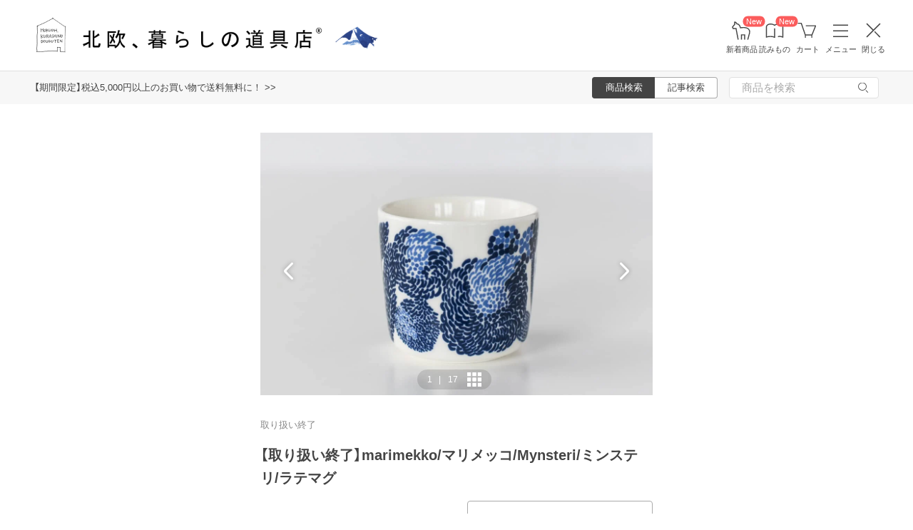

--- FILE ---
content_type: text/html; charset=UTF-8
request_url: https://hokuohkurashi.com/product_contents/9359
body_size: 21073
content:
<!DOCTYPE html>
<html lang="ja" class="page">
<head>
    <script>(function(w,d,s,l,i){w[l]=w[l]||[];w[l].push({'gtm.start':
new Date().getTime(),event:'gtm.js'});var f=d.getElementsByTagName(s)[0],
j=d.createElement(s),dl=l!='dataLayer'?'&l='+l:'';j.async=true;j.src=
'https://www.googletagmanager.com/gtm.js?id='+i+dl;f.parentNode.insertBefore(j,f);
})(window,document,'script','dataLayer','GTM-PG7CQ9');</script>
        
        <script>window.SENTRY={"options":{"dsn":"https:\/\/4a20806979b34916a82955529056c26c@sentry.io\/1245197","debug":false,"release":"ba97a85c2efefeca5a441d0b7f322c2d777972f3","environment":"production"},"user":null,"tags":[],"denyUrls":["\/^chrome-extension:\\\/\\\/\/i","\/^safari-extension:\\\/\\\/\/i","\/connect\\.buyee\\.jp\\\/.*\\\/main\\.js\/i"]};</script>

    <meta charset="UTF-8">
<title>【取り扱い終了】marimekko/マリメッコ/Mynsteri/ミンステリ/ラテマグ - 北欧、暮らしの道具店</title>
<meta name="description" content="【北欧、暮らしの道具店】2018年春限定！シックな北欧ブルーが魅力marimekko「ミンステリ」のラテマグわたしたちも大好きなmarimekko（マリメッコ）より、2018年限定のあたらしい柄「ミンステ" />
<meta name="viewport" content="width=device-width, initial-scale=1.0,user-scalable=no, maximum-scale=1.0, minimum-scale=1.0, viewport-fit=cover" />
<meta name="format-detection" content="telephone=no" />
<meta name="robots" content="index,follow" />
<meta name="author" content="Kurashicom Inc." />
<meta name="copyright" content="Kurashicom Inc." />

<meta property="og:type" content="product" />
<meta property="og:title" content="【取り扱い終了】marimekko/マリメッコ/Mynsteri/ミンステリ/ラテマグ - 北欧、暮らしの道具店" />
<meta property="og:description" content="2018年春限定！シックな北欧ブルーが魅力marimekko「ミンステリ」のラテマグわたしたちも大好きなmarimekko（マリメッコ）より、2018年限定のあたらしい柄「ミンステリ」のラテマグが登場です！北欧らしい雰囲気のブルーの柄は、シックな色合いで毎日のテーブルにも難なくなじみますよ。ひと目みてキュンとする、長く愛されるマリメッコならではの器です。※こちらは2018年12月に数量限定で再入荷しました。テーブルを大人っぽく飾る、ブルーの「花模様」筆で点々と描いた模様の「ミンステリ」柄。すこし離れて見る" />
<meta property="og:image" content="https://hokuohkurashi.imgix.net/shop/2018-03-15/0a4db246f7b8953a3390482a315e09fb.jpg?auto=format%2Ccompress&cs=tinysrgb&q=60&fit=scale&w=1200" />
<meta property="og:url" content="https://hokuohkurashi.com/product_contents/9359" /> 

<meta name="twitter:card" content="summary_large_image" />
<meta name="twitter:site" content="@hokuoh_kurashi" />
<meta name="twitter:title" content="北欧雑貨、北欧食器のネットショップ | 北欧、暮らしの道具店" />
<meta name="twitter:description" content="北欧雑貨と北欧食器の通販サイト | 北欧、暮らしの道具店 | 北欧雑貨や北欧食器を中心にご紹介する通販サイトです" />
<meta name="twitter:image" content="https://hokuohkurashi.imgix.net/shop/2016-07-26/3809998cb6e5b529fad2e4319ed32648.jpg" />

<meta property="fb:admins" content="1350836457" />
<meta property="fb:pages" content="218524868180573" />
<meta name="google-site-verification" content="vMb_XB6CpXBZ-hZELOBDzCqusLt0pyGOkpC-mmjeCTw" />
<meta name="referrer" content="strict-origin-when-cross-origin">

<meta name="google" content="nositelinkssearchbox">
<meta name="csrf-token" content="MIhtq03aU2gBcHfdePXKaawWhlbyWLBZo0jQS165">

    <style>
body {
    font-family: 'Yu Gothic Medium', '游ゴシック Medium', 'YuGothic', '游ゴシック体', -apple-system, BlinkMacSystemFont, 'ヒラギノ角ゴ ProN W3', 'Hiragino Kaku Gothic ProN', 'Noto Sans JP', 'メイリオ', Meiryo, 'Helvetica Neue', Arial, sans-serif;
    font-weight: 400;
    -webkit-font-smoothing: antialiased;
    -moz-osx-font-smoothing: grayscale;
}
</style>
    <link rel="shortcut icon" href="https://s3-ap-northeast-1.amazonaws.com/kurashicom-images/shop/2016-07-26/8d278fa113be196d33062b7dbac8da46.ico?timestamp=20150519101149" />
<link rel="apple-touch-icon" href="https://hokuohkurashi.com/static/apple-touch-icon.png">

            <link rel="preload" as="style" href="https://hokuohkurashi.com/static/build/assets/main.BlY5rYwu.css" /><link rel="preload" as="style" href="https://hokuohkurashi.com/static/build/assets/main-shop.Cndj_5Gl.css" /><link rel="stylesheet" href="https://hokuohkurashi.com/static/build/assets/main.BlY5rYwu.css" /><link rel="stylesheet" href="https://hokuohkurashi.com/static/build/assets/main-shop.Cndj_5Gl.css" />        <meta name="kurashicom-product-ids" content="9504">
        <script>
        window.dataLayer = window.dataLayer || [];
        dataLayer.push({"ecomm_prodid":"9504","ecomm_pagetype":"product_content","ecomm_totalvalue":"2750"});
    </script>
            <link rel="preconnect" href="https://www.google.com">
    <link rel="preconnect" href="https://www.gstatic.com" crossorigin>
    <script async src="https://www.google.com/recaptcha/api.js?render=6LcjH28gAAAAAMRDhnjWKvJOOxfFKWoiNz_eLOvf"></script>
        <script src="https://d.shutto-translation.com/trans.js?id=78597"></script>
</head>
<body ontouchstart="" class="page__body ">

    <noscript><iframe sandbox src="https://www.googletagmanager.com/ns.html?id=GTM-PG7CQ9"
height="0" width="0" style="display:none;visibility:hidden"></iframe></noscript>
        
        
                        <header class="header">
    <div id="mobile_app_link_banner" class="app-banner">
        <div class="app-banner__wrapper">
            <a id="ga-mobile_app_link_banner-link" class="app-banner__link" href="https://hokuohkurashi.onelink.me/LD1j/8j7vacug">
                <img src="https://hokuohkurashi.imgix.net/shop/2021-12-06/e8fec53e9cb4665eeed66e35826052d2.png" alt="アプリで開く" class="app-banner__image" />
            </a>
            <a id="ga-mobile_app_link_banner-close" class="app-banner__close" href="#" title="閉じる">
                <img src="https://hokuohkurashi.imgix.net/shop/2020-02-21/71bd6ec640670c31590cb118a29f087a.png" alt="閉じる" class="app-banner__close-image" />
            </a>
        </div>
    </div>

    <div class="header__logo-nav-container">
        <nav id="header-navigation" class="navigation">
            <a href="https://hokuohkurashi.com/" class="navigation__item navigation__item--home" id="ga-nav-home-btn">
                <img src="https://hokuohkurashi.imgix.net/shop/2025-12-09/88cb63ab4363f7620678a395fc4d90f0.svg" alt="ホーム" class="navigation__icon" />
                <label class="navigation__label">ホーム</label>
            </a>

            <a href="/new_arrival_products" class="navigation__item navigation__item--new-products" id="ga-nav-new-products-btn">
                <img src="https://hokuohkurashi.imgix.net/shop/2025-12-09/7a76e19150ca8f1ae95b6c4809bc048f.svg" alt="新着商品" class="navigation__icon" />
                <label class="navigation__label">新着商品</label>
                <span class="rounded-badge navigation__badge">New</span>
            </a>

            <a href="https://hokuohkurashi.com/note" class="navigation__item navigation__item--notes" id="ga-nav-notes-btn">
                <img src="https://hokuohkurashi.imgix.net/shop/2025-12-09/e67746f953b83996c9cab4555de0c2fd.svg" alt="読みもの" class="navigation__icon" />
                <label class="navigation__label">読みもの</label>
                <span class="rounded-badge navigation__badge">New</span>
            </a>

            <a href="https://hokuohkurashi.com/cart?template_name=sp" class="navigation__item navigation__item--cart" id="ga-nav-cart-btn">
                <img src="https://hokuohkurashi.imgix.net/shop/2025-12-09/867c9d60b8dea2f7595017d8a578a59c.svg" alt="カート" class="navigation__icon" />
                <label class="navigation__label">カート</label>
            </a>

            
            <button type="button" class="navigation__item open-nav-menu open-button" id="ga-nav-search-btn">
                <img id="ga-openSideMenu" class="navigation__menu-trigger navigation__icon menu-button-part" src="https://hokuohkurashi.imgix.net/shop/2025-12-09/971664b30acb0f61fd1a74a27c34c54f.svg" alt="メニュー" />
                <label class="navigation__label  menu-button-part">メニュー</label>
            </button>

            <button type="button" class="navigation__item open-nav-menu close-button">
                <img class="navigation__menu-trigger navigation__icon navigation__icon--close" src="https://hokuohkurashi.imgix.net/shop/2025-12-09/a685cc607c2c40720344469ed8f19256.svg" alt="閉じる" loading="lazy">
                <label class="navigation__label">閉じる</label>
            </button>
        </nav>

        <div id="pagetop" class="logo">
            <a href="https://hokuohkurashi.com" id="ga-logo-shop-name" class="logo__link" title="北欧雑貨や北欧食器を中心にご紹介する通販サイトです" rel="home">
                <span id="logo-container" class="logo__container">
                    <img src="https://hokuohkurashi.imgix.net/shop/2025-11-26/daa2b0e97769fc614d67292606864f89.png" alt="北欧、暮らしの道具店" id="logo-shop-name" class="logo__image" />
                    <img src="https://hokuohkurashi-assets.imgix.net/f/1022423/300x300/64312a3fea/ornament_2026_01.png" alt="北欧、暮らしの道具店" id="logo-shop-ornament" class="logo__ornament" />
                </span>
            </a>
        </div>
    </div>
</header>

<div class="news__container">
            <div class="news">
            <p class="news__text">
                                    <a href="https://hokuohkurashi.com/note/999999788" class="news__link">【期間限定】税込5,000円以上のお買い物で送料無料に！  &gt;&gt;</a>
                            </p>
        </div>
        <div class="news__search show-on-pc">
        <form role="search" method="get" class="search-form searchform">
    <div class="search__tabs">
        <input type="radio" id="search_shop-header" name="mode" value="srh" class="search__tab-input search__tab-input--products" checked />
        <label for="search_shop-header" class="search__tab-label search__tab-label--products">
            <span class="search__tab-text">商品検索</span>
        </label>
        <input type="radio" id="search_blog-header" name="mode" value="" class="search__tab-input search__tab-input--articles" />
        <label for="search_blog-header" class="search__tab-label search__tab-label--articles">
            <span class="search__tab-text">記事検索</span>
        </label>
    </div>
    <div class="search__input-wrapper">
        <input class="search__input" placeholder="商品を検索" name="keyword" maxlength="50" />
        <button class="search__button" type="submit">
            <img src="https://hokuohkurashi.imgix.net/shop/2025-10-09/9d34778fef889db4159c931bdbbad9a6.svg" alt="検索" class="search__icon" />
        </button>
    </div>
</form>
    </div>
</div>
            <nav id="nav-menu" class="nav-menu">
    <div class="show-on-sp">
        <div class="cancel-button">
            <button type="button" class="cancel-button__inner open-nav-menu" aria-label="閉じる">
                <img src="https://hokuohkurashi.imgix.net/shop/2025-06-19/8fc46e8519452536e1d7040a44a43d99.svg" alt="閉じる" width="24" height="24" loading="lazy">
                <span class="cancel-button__label">閉じる</span>
            </button>
        </div>
    </div>
    <div class="nav-menu__container">
        <div class="show-on-sp">
            <div class="search-form-container">
                <form role="search" method="get" class="search-form searchform">
    <div class="search__tabs">
        <input type="radio" id="search_shop-nav-menu-sp" name="mode" value="srh" class="search__tab-input search__tab-input--products" checked />
        <label for="search_shop-nav-menu-sp" class="search__tab-label search__tab-label--products">
            <span class="search__tab-text">商品検索</span>
        </label>
        <input type="radio" id="search_blog-nav-menu-sp" name="mode" value="" class="search__tab-input search__tab-input--articles" />
        <label for="search_blog-nav-menu-sp" class="search__tab-label search__tab-label--articles">
            <span class="search__tab-text">記事検索</span>
        </label>
    </div>
    <div class="search__input-wrapper">
        <input class="search__input" placeholder="商品を検索" name="keyword" maxlength="50" />
        <button class="search__button" type="submit">
            <img src="https://hokuohkurashi.imgix.net/shop/2025-10-09/9d34778fef889db4159c931bdbbad9a6.svg" alt="検索" class="search__icon" />
        </button>
    </div>
</form>
            </div>
        </div>
        <div class="nav-menu__container--block shop">
            <h3>買いもの</h3>
            <ul class="nav-menu-list">
                                    <li>
                        <a href="https://hokuohkurashi.com/product_categories/5" class="link-text">
                                                            <img src="/assets-api/product-category-fashion.png" alt="ファッション" class="category-icon" loading="lazy">
                                                        ファッション
                        </a>
                    </li>
                                    <li>
                        <a href="https://hokuohkurashi.com/product_categories/16" class="link-text">
                                                            <img src="/assets-api/product-category-bag.png" alt="バッグ" class="category-icon" loading="lazy">
                                                        バッグ
                        </a>
                    </li>
                                    <li>
                        <a href="https://hokuohkurashi.com/product_categories/17" class="link-text">
                                                            <img src="/assets-api/product-category-shoes.png" alt="靴" class="category-icon" loading="lazy">
                                                        靴
                        </a>
                    </li>
                                    <li>
                        <a href="https://hokuohkurashi.com/product_categories/14" class="link-text">
                                                            <img src="/assets-api/product-category-accessories.png" alt="ファッション小物" class="category-icon" loading="lazy">
                                                        ファッション小物
                        </a>
                    </li>
                                    <li>
                        <a href="https://hokuohkurashi.com/product_categories/3" class="link-text">
                                                            <img src="/assets-api/product-category-interior.png" alt="インテリア" class="category-icon" loading="lazy">
                                                        インテリア
                        </a>
                    </li>
                                    <li>
                        <a href="https://hokuohkurashi.com/product_categories/1" class="link-text">
                                                            <img src="/assets-api/product-category-kitchen.png" alt="キッチン" class="category-icon" loading="lazy">
                                                        キッチン
                        </a>
                    </li>
                                    <li>
                        <a href="https://hokuohkurashi.com/product_categories/4" class="link-text">
                                                            <img src="/assets-api/product-category-cutlery.png" alt="食器・カトラリー" class="category-icon" loading="lazy">
                                                        食器・カトラリー
                        </a>
                    </li>
                                    <li>
                        <a href="https://hokuohkurashi.com/product_categories/13" class="link-text">
                                                            <img src="/assets-api/product-category-cosme.png" alt="コスメ・ケア用品" class="category-icon" loading="lazy">
                                                        コスメ・ケア用品
                        </a>
                    </li>
                                    <li>
                        <a href="https://hokuohkurashi.com/product_categories/2" class="link-text">
                                                            <img src="/assets-api/product-category-life.png" alt="生活日用品" class="category-icon" loading="lazy">
                                                        生活日用品
                        </a>
                    </li>
                                    <li>
                        <a href="https://hokuohkurashi.com/product_categories/8" class="link-text">
                                                            <img src="/assets-api/product-category-storagebox.png" alt="かご・収納" class="category-icon" loading="lazy">
                                                        かご・収納
                        </a>
                    </li>
                                    <li>
                        <a href="https://hokuohkurashi.com/product_categories/15" class="link-text">
                                                            <img src="/assets-api/product-category-others.png" alt="その他" class="category-icon" loading="lazy">
                                                        その他
                        </a>
                    </li>
                            </ul>
            <div></div>
            <div class="separator"></div>
            <div></div>
            <ul class="nav-menu-list">
                <li><a href="/new_arrival_products" class="link-text">新入荷</a></li>
                <li><a href="/restock_products" class="link-text">再入荷</a></li>
                <li><a href="/note/recommended_gift" class="link-text">ギフト</a></li>
                <li><a href="https://hokuohkurashi.com/limited_products" class="link-text">在庫限り</a></li>
                <li><a href="https://hokuohkurashi.com/product_themes/1456" class="link-text">送料無料</a></li>
            </ul>
        </div>
        <div class="nav-menu__container--block note">
            <h3>読みもの</h3>
            <ul class="nav-menu-list">
                <li><a href="/note" class="link-text">記事</a></li>
                <li><a href="/note/category/tokushuu" class="link-text">特集</a></li>
            </ul>
        </div>
        <div class="nav-menu__container--block info">
            <div class="show-on-sp">
                <div class="button-link-container">
                                            <a href="/login" class="button-link">ログイン・新規登録</a>
                                    </div>
            </div>
            <h3 class="show-on-pc">ご案内</h3>
            <ul class="nav-menu-list">
                <li><a href="/note/category/info/" class="link-text-small">お知らせ</a></li>
                <li><a href="/newsletter" class="link-text-small">メルマガ登録・解除</a></li>
                <li><a href="https://hokuohkurashi.zendesk.com/hc/ja" target="_blank" class="link-text-small">ご利用ガイド</a></li>
                <li><a href="https://hokuohkurashi.zendesk.com/hc/ja/requests/new?ticket_form_id=42878460141721" target="_blank" class="link-text-small">お問い合わせ</a></li>
                                    <li class="show-on-pc"><a href="/login" class="link-text-small">ログイン・新規登録</a></li>
                                <li class="show-on-pc"><a href="https://hokuohkurashi.onelink.me/LD1j/m7clv5bg" target="_blank" class="link-text-small">公式アプリ</a></li>
            </ul>

            <div class="mobile-app-image-link">
                <a href="https://hokuohkurashi.onelink.me/LD1j/m7clv5bg">
                    <img src="https://hokuohkurashi.imgix.net/shop/2025-10-21/730df9dc3950686d36fd4c1bd5b4e928.png?auto=format%2Ccompress&amp;cs=tinysrgb&amp;q=60" loading="lazy" class="mobile-app-image" alt="モバイルアプリ">
                </a>
            </div>

            <div class="social-links">
                <div class="social__container">
    <div class="social__item">
        <a href="http://www.instagram.com/hokuoh_kurashi/" id="ga-nav-menu_instagram" class="social__link">
            <img src="https://hokuohkurashi.imgix.net/shop/2025-10-21/d2ffb9fd9a15f3cb199042e71aec5ffc.svg" alt="Instagram 公式アカウント" loading="lazy" class="social__icon" />
        </a>
    </div>
    <div class="social__item">
        <a href="https://www.youtube.com/user/infohokuohkurashi" id="ga-nav-menu_youtube" class="social__link">
            <img src="https://hokuohkurashi.imgix.net/shop/2025-10-21/632e54e83aa6d58a1d2b5008999116d8.svg" alt="YouTube 公式アカウント" loading="lazy" class="social__icon" />
        </a>
    </div>
    <div class="social__item">
        <a href="https://line.me/R/ti/p/%40kurashicom" id="ga-nav-menu_line" class="social__link">
            <img src="https://hokuohkurashi.imgix.net/shop/2025-10-21/5599af4da9c91806cbe3b54ef7286676.svg" alt="LINE 公式アカウント" loading="lazy" class="social__icon" />
        </a>
    </div>
    <div class="social__item">
        <a href="https://x.com/hokuoh_kurashi" id="ga-nav-menu_twitter" class="social__link">
            <img src="https://hokuohkurashi.imgix.net/shop/2025-10-21/44b7f73b040ceef5dfed577441c479c8.svg" alt="X(旧Twitter) 公式アカウント" loading="lazy" class="social__icon" />
        </a>
    </div>
    <div class="social__item">
        <a href="https://open.spotify.com/user/aomulq2scy8k87o133ojrhd2x?si=yAPjMW3PRTeJYpy-bw0-fQ" id="ga-nav-menu_spotify" target="_blank" rel="noopener" class="social__link">
            <img src="https://hokuohkurashi.imgix.net/shop/2025-10-21/e77f55086bd396e404181749c631f457.svg" alt="Spotify 公式アカウント" loading="lazy" class="social__icon" />
        </a>
    </div>
</div>
            </div>
        </div>
    </div>
</nav>

<div id="nav-menu-scrim" class="nav-menu-scrim" aria-hidden="true"></div>
            
    <div class="page__wrapper" id="wrapper-feature">
        <div id="app" class="page__app">
            <div class="page__main" id="main-feature">
                <main id="main_section" class="page__content">
                    <div class="product-content">
    <div class="container">
                    <div class='float-cta-area'>
                <div class='content'>
                    <h2>【取り扱い終了】marimekko/マリメッコ/Mynsteri/ミンステリ/ラテマグ</h2>
                        <div class="cta-info">
                                    <div class="price">
                    <p>
                        2,750
                        <span class="unit">円 (税込)</span>
                    </p>
                    <span class="sold-out"> SOLD OUT</span>
                </div>
                    
        
            </div>

                                        <button onclick="window.location.href='/newsletter'" class="cta-button newsletter-button">
                    メルマガ登録
                </button>
                                        </div>
            </div>
        
        <div class="container__inner">
            <div class="product-image-swiper" data-product-images='[{&quot;image_id&quot;:51239,&quot;is_video&quot;:false,&quot;url&quot;:&quot;https:\/\/hokuohkurashi.imgix.net\/shop\/2018-03-15\/0a4db246f7b8953a3390482a315e09fb.jpg?auto=format%2Ccompress&amp;cs=tinysrgb&amp;q=60&amp;h=128&amp;w=128&amp;fit=crop&quot;},{&quot;image_id&quot;:51240,&quot;is_video&quot;:false,&quot;url&quot;:&quot;https:\/\/hokuohkurashi.imgix.net\/shop\/2018-03-15\/bf5a0e8023b36c1eacc586e4f8ab8fcb.jpg?auto=format%2Ccompress&amp;cs=tinysrgb&amp;q=60&amp;h=128&amp;w=128&amp;fit=crop&quot;},{&quot;image_id&quot;:51247,&quot;is_video&quot;:false,&quot;url&quot;:&quot;https:\/\/hokuohkurashi.imgix.net\/shop\/2018-03-15\/868b093df0c42a3913728f6d8ab48001.jpg?auto=format%2Ccompress&amp;cs=tinysrgb&amp;q=60&amp;h=128&amp;w=128&amp;fit=crop&quot;},{&quot;image_id&quot;:51540,&quot;is_video&quot;:false,&quot;url&quot;:&quot;https:\/\/hokuohkurashi.imgix.net\/shop\/2018-03-20\/22b1183e52cbc50f8d10b237712341cc.jpg?auto=format%2Ccompress&amp;cs=tinysrgb&amp;q=60&amp;h=128&amp;w=128&amp;fit=crop&quot;},{&quot;image_id&quot;:51541,&quot;is_video&quot;:false,&quot;url&quot;:&quot;https:\/\/hokuohkurashi.imgix.net\/shop\/2018-03-20\/79371ab3d37e76b6e875d89ece2837a5.jpg?auto=format%2Ccompress&amp;cs=tinysrgb&amp;q=60&amp;h=128&amp;w=128&amp;fit=crop&quot;},{&quot;image_id&quot;:51241,&quot;is_video&quot;:false,&quot;url&quot;:&quot;https:\/\/hokuohkurashi.imgix.net\/shop\/2018-03-15\/03a83a6ec8f04a44274b4a535c1f67e5.jpg?auto=format%2Ccompress&amp;cs=tinysrgb&amp;q=60&amp;h=128&amp;w=128&amp;fit=crop&quot;},{&quot;image_id&quot;:51246,&quot;is_video&quot;:false,&quot;url&quot;:&quot;https:\/\/hokuohkurashi.imgix.net\/shop\/2018-03-15\/5b60e40a01b955bc8bb0949ab4fc9b84.jpg?auto=format%2Ccompress&amp;cs=tinysrgb&amp;q=60&amp;h=128&amp;w=128&amp;fit=crop&quot;},{&quot;image_id&quot;:51242,&quot;is_video&quot;:false,&quot;url&quot;:&quot;https:\/\/hokuohkurashi.imgix.net\/shop\/2018-03-15\/d212be6f9e4583f0af3b2d6e74a1dcc8.jpg?auto=format%2Ccompress&amp;cs=tinysrgb&amp;q=60&amp;h=128&amp;w=128&amp;fit=crop&quot;},{&quot;image_id&quot;:51250,&quot;is_video&quot;:false,&quot;url&quot;:&quot;https:\/\/hokuohkurashi.imgix.net\/shop\/2018-03-15\/304d0e75f826c383a83fd6b242f9272c.jpg?auto=format%2Ccompress&amp;cs=tinysrgb&amp;q=60&amp;h=128&amp;w=128&amp;fit=crop&quot;},{&quot;image_id&quot;:51251,&quot;is_video&quot;:false,&quot;url&quot;:&quot;https:\/\/hokuohkurashi.imgix.net\/shop\/2018-03-15\/2592ccd305f4b56fc124a65e9d4d6ef5.jpg?auto=format%2Ccompress&amp;cs=tinysrgb&amp;q=60&amp;h=128&amp;w=128&amp;fit=crop&quot;},{&quot;image_id&quot;:51243,&quot;is_video&quot;:false,&quot;url&quot;:&quot;https:\/\/hokuohkurashi.imgix.net\/shop\/2018-03-15\/5ad6129e8795c3f6b7418c216e3eea5e.jpg?auto=format%2Ccompress&amp;cs=tinysrgb&amp;q=60&amp;h=128&amp;w=128&amp;fit=crop&quot;},{&quot;image_id&quot;:51244,&quot;is_video&quot;:false,&quot;url&quot;:&quot;https:\/\/hokuohkurashi.imgix.net\/shop\/2018-03-15\/bd6181f56a36fbc0ea71c0ff9da74eb1.jpg?auto=format%2Ccompress&amp;cs=tinysrgb&amp;q=60&amp;h=128&amp;w=128&amp;fit=crop&quot;},{&quot;image_id&quot;:51245,&quot;is_video&quot;:false,&quot;url&quot;:&quot;https:\/\/hokuohkurashi.imgix.net\/shop\/2018-03-15\/96030048fddc04444763fdfa67115716.jpg?auto=format%2Ccompress&amp;cs=tinysrgb&amp;q=60&amp;h=128&amp;w=128&amp;fit=crop&quot;},{&quot;image_id&quot;:51252,&quot;is_video&quot;:false,&quot;url&quot;:&quot;https:\/\/hokuohkurashi.imgix.net\/shop\/2018-03-15\/bffb2ffba0e831fc1b4889dca58f9147.jpg?auto=format%2Ccompress&amp;cs=tinysrgb&amp;q=60&amp;h=128&amp;w=128&amp;fit=crop&quot;},{&quot;image_id&quot;:51253,&quot;is_video&quot;:false,&quot;url&quot;:&quot;https:\/\/hokuohkurashi.imgix.net\/shop\/2018-03-15\/c6d7f065f0c6646fd607d8c2b5b0710b.jpg?auto=format%2Ccompress&amp;cs=tinysrgb&amp;q=60&amp;h=128&amp;w=128&amp;fit=crop&quot;},{&quot;image_id&quot;:51254,&quot;is_video&quot;:false,&quot;url&quot;:&quot;https:\/\/hokuohkurashi.imgix.net\/shop\/2018-03-15\/dc04007672760146997fbbea8fa5bc7c.jpg?auto=format%2Ccompress&amp;cs=tinysrgb&amp;q=60&amp;h=128&amp;w=128&amp;fit=crop&quot;},{&quot;image_id&quot;:51489,&quot;is_video&quot;:false,&quot;url&quot;:&quot;https:\/\/hokuohkurashi.imgix.net\/shop\/2018-03-19\/d9f2c8fe0ce15627c561efcdbb7d906e.jpg?auto=format%2Ccompress&amp;cs=tinysrgb&amp;q=60&amp;h=128&amp;w=128&amp;fit=crop&quot;}]'>
  <div class="swiper swiper-container" id="product-swiper-vanilla" style="--aspect-ratio: 1">
    <div class="swiper-wrapper">
              <div class="swiper-slide">
          <div class="swiper-zoom-container">
                          <img
                class="slide-image"
                src="https://hokuohkurashi.imgix.net/shop/2018-03-15/0a4db246f7b8953a3390482a315e09fb.jpg?auto=format%2Ccompress&amp;cs=tinysrgb&amp;q=60&amp;h=1650&amp;w=1650&amp;fit=max"
                srcset="https://hokuohkurashi.imgix.net/shop/2018-03-15/0a4db246f7b8953a3390482a315e09fb.jpg?auto=format%2Ccompress&amp;cs=tinysrgb&amp;q=60&amp;h=1650&amp;w=1650&amp;dpr=1&amp;fit=max 1x, https://hokuohkurashi.imgix.net/shop/2018-03-15/0a4db246f7b8953a3390482a315e09fb.jpg?auto=format%2Ccompress&amp;cs=tinysrgb&amp;q=60&amp;h=1650&amp;w=1650&amp;dpr=2&amp;fit=max 2x, https://hokuohkurashi.imgix.net/shop/2018-03-15/0a4db246f7b8953a3390482a315e09fb.jpg?auto=format%2Ccompress&amp;cs=tinysrgb&amp;q=60&amp;h=1650&amp;w=1650&amp;dpr=3&amp;fit=max 3x"
                alt=""
                              />
                      </div>
        </div>
              <div class="swiper-slide">
          <div class="swiper-zoom-container">
                          <img
                class="slide-image"
                src="https://hokuohkurashi.imgix.net/shop/2018-03-15/bf5a0e8023b36c1eacc586e4f8ab8fcb.jpg?auto=format%2Ccompress&amp;cs=tinysrgb&amp;q=60&amp;h=1650&amp;w=1650&amp;fit=max"
                srcset="https://hokuohkurashi.imgix.net/shop/2018-03-15/bf5a0e8023b36c1eacc586e4f8ab8fcb.jpg?auto=format%2Ccompress&amp;cs=tinysrgb&amp;q=60&amp;h=1650&amp;w=1650&amp;dpr=1&amp;fit=max 1x, https://hokuohkurashi.imgix.net/shop/2018-03-15/bf5a0e8023b36c1eacc586e4f8ab8fcb.jpg?auto=format%2Ccompress&amp;cs=tinysrgb&amp;q=60&amp;h=1650&amp;w=1650&amp;dpr=2&amp;fit=max 2x, https://hokuohkurashi.imgix.net/shop/2018-03-15/bf5a0e8023b36c1eacc586e4f8ab8fcb.jpg?auto=format%2Ccompress&amp;cs=tinysrgb&amp;q=60&amp;h=1650&amp;w=1650&amp;dpr=3&amp;fit=max 3x"
                alt=""
                              />
                      </div>
        </div>
              <div class="swiper-slide">
          <div class="swiper-zoom-container">
                          <img
                class="slide-image"
                src="https://hokuohkurashi.imgix.net/shop/2018-03-15/868b093df0c42a3913728f6d8ab48001.jpg?auto=format%2Ccompress&amp;cs=tinysrgb&amp;q=60&amp;h=1650&amp;w=1650&amp;fit=max"
                srcset="https://hokuohkurashi.imgix.net/shop/2018-03-15/868b093df0c42a3913728f6d8ab48001.jpg?auto=format%2Ccompress&amp;cs=tinysrgb&amp;q=60&amp;h=1650&amp;w=1650&amp;dpr=1&amp;fit=max 1x, https://hokuohkurashi.imgix.net/shop/2018-03-15/868b093df0c42a3913728f6d8ab48001.jpg?auto=format%2Ccompress&amp;cs=tinysrgb&amp;q=60&amp;h=1650&amp;w=1650&amp;dpr=2&amp;fit=max 2x, https://hokuohkurashi.imgix.net/shop/2018-03-15/868b093df0c42a3913728f6d8ab48001.jpg?auto=format%2Ccompress&amp;cs=tinysrgb&amp;q=60&amp;h=1650&amp;w=1650&amp;dpr=3&amp;fit=max 3x"
                alt=""
                              />
                      </div>
        </div>
              <div class="swiper-slide">
          <div class="swiper-zoom-container">
                          <img
                class="slide-image"
                src="https://hokuohkurashi.imgix.net/shop/2018-03-20/22b1183e52cbc50f8d10b237712341cc.jpg?auto=format%2Ccompress&amp;cs=tinysrgb&amp;q=60&amp;h=1650&amp;w=1650&amp;fit=max"
                srcset="https://hokuohkurashi.imgix.net/shop/2018-03-20/22b1183e52cbc50f8d10b237712341cc.jpg?auto=format%2Ccompress&amp;cs=tinysrgb&amp;q=60&amp;h=1650&amp;w=1650&amp;dpr=1&amp;fit=max 1x, https://hokuohkurashi.imgix.net/shop/2018-03-20/22b1183e52cbc50f8d10b237712341cc.jpg?auto=format%2Ccompress&amp;cs=tinysrgb&amp;q=60&amp;h=1650&amp;w=1650&amp;dpr=2&amp;fit=max 2x, https://hokuohkurashi.imgix.net/shop/2018-03-20/22b1183e52cbc50f8d10b237712341cc.jpg?auto=format%2Ccompress&amp;cs=tinysrgb&amp;q=60&amp;h=1650&amp;w=1650&amp;dpr=3&amp;fit=max 3x"
                alt=""
                              />
                      </div>
        </div>
              <div class="swiper-slide">
          <div class="swiper-zoom-container">
                          <img
                class="slide-image"
                src="https://hokuohkurashi.imgix.net/shop/2018-03-20/79371ab3d37e76b6e875d89ece2837a5.jpg?auto=format%2Ccompress&amp;cs=tinysrgb&amp;q=60&amp;h=1650&amp;w=1650&amp;fit=max"
                srcset="https://hokuohkurashi.imgix.net/shop/2018-03-20/79371ab3d37e76b6e875d89ece2837a5.jpg?auto=format%2Ccompress&amp;cs=tinysrgb&amp;q=60&amp;h=1650&amp;w=1650&amp;dpr=1&amp;fit=max 1x, https://hokuohkurashi.imgix.net/shop/2018-03-20/79371ab3d37e76b6e875d89ece2837a5.jpg?auto=format%2Ccompress&amp;cs=tinysrgb&amp;q=60&amp;h=1650&amp;w=1650&amp;dpr=2&amp;fit=max 2x, https://hokuohkurashi.imgix.net/shop/2018-03-20/79371ab3d37e76b6e875d89ece2837a5.jpg?auto=format%2Ccompress&amp;cs=tinysrgb&amp;q=60&amp;h=1650&amp;w=1650&amp;dpr=3&amp;fit=max 3x"
                alt=""
                              />
                      </div>
        </div>
              <div class="swiper-slide">
          <div class="swiper-zoom-container">
                          <img
                class="slide-image"
                src="https://hokuohkurashi.imgix.net/shop/2018-03-15/03a83a6ec8f04a44274b4a535c1f67e5.jpg?auto=format%2Ccompress&amp;cs=tinysrgb&amp;q=60&amp;h=1650&amp;w=1650&amp;fit=max"
                srcset="https://hokuohkurashi.imgix.net/shop/2018-03-15/03a83a6ec8f04a44274b4a535c1f67e5.jpg?auto=format%2Ccompress&amp;cs=tinysrgb&amp;q=60&amp;h=1650&amp;w=1650&amp;dpr=1&amp;fit=max 1x, https://hokuohkurashi.imgix.net/shop/2018-03-15/03a83a6ec8f04a44274b4a535c1f67e5.jpg?auto=format%2Ccompress&amp;cs=tinysrgb&amp;q=60&amp;h=1650&amp;w=1650&amp;dpr=2&amp;fit=max 2x, https://hokuohkurashi.imgix.net/shop/2018-03-15/03a83a6ec8f04a44274b4a535c1f67e5.jpg?auto=format%2Ccompress&amp;cs=tinysrgb&amp;q=60&amp;h=1650&amp;w=1650&amp;dpr=3&amp;fit=max 3x"
                alt=""
                 loading="lazy"               />
                      </div>
        </div>
              <div class="swiper-slide">
          <div class="swiper-zoom-container">
                          <img
                class="slide-image"
                src="https://hokuohkurashi.imgix.net/shop/2018-03-15/5b60e40a01b955bc8bb0949ab4fc9b84.jpg?auto=format%2Ccompress&amp;cs=tinysrgb&amp;q=60&amp;h=1650&amp;w=1650&amp;fit=max"
                srcset="https://hokuohkurashi.imgix.net/shop/2018-03-15/5b60e40a01b955bc8bb0949ab4fc9b84.jpg?auto=format%2Ccompress&amp;cs=tinysrgb&amp;q=60&amp;h=1650&amp;w=1650&amp;dpr=1&amp;fit=max 1x, https://hokuohkurashi.imgix.net/shop/2018-03-15/5b60e40a01b955bc8bb0949ab4fc9b84.jpg?auto=format%2Ccompress&amp;cs=tinysrgb&amp;q=60&amp;h=1650&amp;w=1650&amp;dpr=2&amp;fit=max 2x, https://hokuohkurashi.imgix.net/shop/2018-03-15/5b60e40a01b955bc8bb0949ab4fc9b84.jpg?auto=format%2Ccompress&amp;cs=tinysrgb&amp;q=60&amp;h=1650&amp;w=1650&amp;dpr=3&amp;fit=max 3x"
                alt=""
                 loading="lazy"               />
                      </div>
        </div>
              <div class="swiper-slide">
          <div class="swiper-zoom-container">
                          <img
                class="slide-image"
                src="https://hokuohkurashi.imgix.net/shop/2018-03-15/d212be6f9e4583f0af3b2d6e74a1dcc8.jpg?auto=format%2Ccompress&amp;cs=tinysrgb&amp;q=60&amp;h=1650&amp;w=1650&amp;fit=max"
                srcset="https://hokuohkurashi.imgix.net/shop/2018-03-15/d212be6f9e4583f0af3b2d6e74a1dcc8.jpg?auto=format%2Ccompress&amp;cs=tinysrgb&amp;q=60&amp;h=1650&amp;w=1650&amp;dpr=1&amp;fit=max 1x, https://hokuohkurashi.imgix.net/shop/2018-03-15/d212be6f9e4583f0af3b2d6e74a1dcc8.jpg?auto=format%2Ccompress&amp;cs=tinysrgb&amp;q=60&amp;h=1650&amp;w=1650&amp;dpr=2&amp;fit=max 2x, https://hokuohkurashi.imgix.net/shop/2018-03-15/d212be6f9e4583f0af3b2d6e74a1dcc8.jpg?auto=format%2Ccompress&amp;cs=tinysrgb&amp;q=60&amp;h=1650&amp;w=1650&amp;dpr=3&amp;fit=max 3x"
                alt=""
                 loading="lazy"               />
                      </div>
        </div>
              <div class="swiper-slide">
          <div class="swiper-zoom-container">
                          <img
                class="slide-image"
                src="https://hokuohkurashi.imgix.net/shop/2018-03-15/304d0e75f826c383a83fd6b242f9272c.jpg?auto=format%2Ccompress&amp;cs=tinysrgb&amp;q=60&amp;h=1650&amp;w=1650&amp;fit=max"
                srcset="https://hokuohkurashi.imgix.net/shop/2018-03-15/304d0e75f826c383a83fd6b242f9272c.jpg?auto=format%2Ccompress&amp;cs=tinysrgb&amp;q=60&amp;h=1650&amp;w=1650&amp;dpr=1&amp;fit=max 1x, https://hokuohkurashi.imgix.net/shop/2018-03-15/304d0e75f826c383a83fd6b242f9272c.jpg?auto=format%2Ccompress&amp;cs=tinysrgb&amp;q=60&amp;h=1650&amp;w=1650&amp;dpr=2&amp;fit=max 2x, https://hokuohkurashi.imgix.net/shop/2018-03-15/304d0e75f826c383a83fd6b242f9272c.jpg?auto=format%2Ccompress&amp;cs=tinysrgb&amp;q=60&amp;h=1650&amp;w=1650&amp;dpr=3&amp;fit=max 3x"
                alt=""
                 loading="lazy"               />
                      </div>
        </div>
              <div class="swiper-slide">
          <div class="swiper-zoom-container">
                          <img
                class="slide-image"
                src="https://hokuohkurashi.imgix.net/shop/2018-03-15/2592ccd305f4b56fc124a65e9d4d6ef5.jpg?auto=format%2Ccompress&amp;cs=tinysrgb&amp;q=60&amp;h=1650&amp;w=1650&amp;fit=max"
                srcset="https://hokuohkurashi.imgix.net/shop/2018-03-15/2592ccd305f4b56fc124a65e9d4d6ef5.jpg?auto=format%2Ccompress&amp;cs=tinysrgb&amp;q=60&amp;h=1650&amp;w=1650&amp;dpr=1&amp;fit=max 1x, https://hokuohkurashi.imgix.net/shop/2018-03-15/2592ccd305f4b56fc124a65e9d4d6ef5.jpg?auto=format%2Ccompress&amp;cs=tinysrgb&amp;q=60&amp;h=1650&amp;w=1650&amp;dpr=2&amp;fit=max 2x, https://hokuohkurashi.imgix.net/shop/2018-03-15/2592ccd305f4b56fc124a65e9d4d6ef5.jpg?auto=format%2Ccompress&amp;cs=tinysrgb&amp;q=60&amp;h=1650&amp;w=1650&amp;dpr=3&amp;fit=max 3x"
                alt=""
                 loading="lazy"               />
                      </div>
        </div>
              <div class="swiper-slide">
          <div class="swiper-zoom-container">
                          <img
                class="slide-image"
                src="https://hokuohkurashi.imgix.net/shop/2018-03-15/5ad6129e8795c3f6b7418c216e3eea5e.jpg?auto=format%2Ccompress&amp;cs=tinysrgb&amp;q=60&amp;h=1650&amp;w=1650&amp;fit=max"
                srcset="https://hokuohkurashi.imgix.net/shop/2018-03-15/5ad6129e8795c3f6b7418c216e3eea5e.jpg?auto=format%2Ccompress&amp;cs=tinysrgb&amp;q=60&amp;h=1650&amp;w=1650&amp;dpr=1&amp;fit=max 1x, https://hokuohkurashi.imgix.net/shop/2018-03-15/5ad6129e8795c3f6b7418c216e3eea5e.jpg?auto=format%2Ccompress&amp;cs=tinysrgb&amp;q=60&amp;h=1650&amp;w=1650&amp;dpr=2&amp;fit=max 2x, https://hokuohkurashi.imgix.net/shop/2018-03-15/5ad6129e8795c3f6b7418c216e3eea5e.jpg?auto=format%2Ccompress&amp;cs=tinysrgb&amp;q=60&amp;h=1650&amp;w=1650&amp;dpr=3&amp;fit=max 3x"
                alt=""
                 loading="lazy"               />
                      </div>
        </div>
              <div class="swiper-slide">
          <div class="swiper-zoom-container">
                          <img
                class="slide-image"
                src="https://hokuohkurashi.imgix.net/shop/2018-03-15/bd6181f56a36fbc0ea71c0ff9da74eb1.jpg?auto=format%2Ccompress&amp;cs=tinysrgb&amp;q=60&amp;h=1650&amp;w=1650&amp;fit=max"
                srcset="https://hokuohkurashi.imgix.net/shop/2018-03-15/bd6181f56a36fbc0ea71c0ff9da74eb1.jpg?auto=format%2Ccompress&amp;cs=tinysrgb&amp;q=60&amp;h=1650&amp;w=1650&amp;dpr=1&amp;fit=max 1x, https://hokuohkurashi.imgix.net/shop/2018-03-15/bd6181f56a36fbc0ea71c0ff9da74eb1.jpg?auto=format%2Ccompress&amp;cs=tinysrgb&amp;q=60&amp;h=1650&amp;w=1650&amp;dpr=2&amp;fit=max 2x, https://hokuohkurashi.imgix.net/shop/2018-03-15/bd6181f56a36fbc0ea71c0ff9da74eb1.jpg?auto=format%2Ccompress&amp;cs=tinysrgb&amp;q=60&amp;h=1650&amp;w=1650&amp;dpr=3&amp;fit=max 3x"
                alt=""
                 loading="lazy"               />
                      </div>
        </div>
              <div class="swiper-slide">
          <div class="swiper-zoom-container">
                          <img
                class="slide-image"
                src="https://hokuohkurashi.imgix.net/shop/2018-03-15/96030048fddc04444763fdfa67115716.jpg?auto=format%2Ccompress&amp;cs=tinysrgb&amp;q=60&amp;h=1650&amp;w=1650&amp;fit=max"
                srcset="https://hokuohkurashi.imgix.net/shop/2018-03-15/96030048fddc04444763fdfa67115716.jpg?auto=format%2Ccompress&amp;cs=tinysrgb&amp;q=60&amp;h=1650&amp;w=1650&amp;dpr=1&amp;fit=max 1x, https://hokuohkurashi.imgix.net/shop/2018-03-15/96030048fddc04444763fdfa67115716.jpg?auto=format%2Ccompress&amp;cs=tinysrgb&amp;q=60&amp;h=1650&amp;w=1650&amp;dpr=2&amp;fit=max 2x, https://hokuohkurashi.imgix.net/shop/2018-03-15/96030048fddc04444763fdfa67115716.jpg?auto=format%2Ccompress&amp;cs=tinysrgb&amp;q=60&amp;h=1650&amp;w=1650&amp;dpr=3&amp;fit=max 3x"
                alt=""
                 loading="lazy"               />
                      </div>
        </div>
              <div class="swiper-slide">
          <div class="swiper-zoom-container">
                          <img
                class="slide-image"
                src="https://hokuohkurashi.imgix.net/shop/2018-03-15/bffb2ffba0e831fc1b4889dca58f9147.jpg?auto=format%2Ccompress&amp;cs=tinysrgb&amp;q=60&amp;h=1650&amp;w=1650&amp;fit=max"
                srcset="https://hokuohkurashi.imgix.net/shop/2018-03-15/bffb2ffba0e831fc1b4889dca58f9147.jpg?auto=format%2Ccompress&amp;cs=tinysrgb&amp;q=60&amp;h=1650&amp;w=1650&amp;dpr=1&amp;fit=max 1x, https://hokuohkurashi.imgix.net/shop/2018-03-15/bffb2ffba0e831fc1b4889dca58f9147.jpg?auto=format%2Ccompress&amp;cs=tinysrgb&amp;q=60&amp;h=1650&amp;w=1650&amp;dpr=2&amp;fit=max 2x, https://hokuohkurashi.imgix.net/shop/2018-03-15/bffb2ffba0e831fc1b4889dca58f9147.jpg?auto=format%2Ccompress&amp;cs=tinysrgb&amp;q=60&amp;h=1650&amp;w=1650&amp;dpr=3&amp;fit=max 3x"
                alt=""
                 loading="lazy"               />
                      </div>
        </div>
              <div class="swiper-slide">
          <div class="swiper-zoom-container">
                          <img
                class="slide-image"
                src="https://hokuohkurashi.imgix.net/shop/2018-03-15/c6d7f065f0c6646fd607d8c2b5b0710b.jpg?auto=format%2Ccompress&amp;cs=tinysrgb&amp;q=60&amp;h=1650&amp;w=1650&amp;fit=max"
                srcset="https://hokuohkurashi.imgix.net/shop/2018-03-15/c6d7f065f0c6646fd607d8c2b5b0710b.jpg?auto=format%2Ccompress&amp;cs=tinysrgb&amp;q=60&amp;h=1650&amp;w=1650&amp;dpr=1&amp;fit=max 1x, https://hokuohkurashi.imgix.net/shop/2018-03-15/c6d7f065f0c6646fd607d8c2b5b0710b.jpg?auto=format%2Ccompress&amp;cs=tinysrgb&amp;q=60&amp;h=1650&amp;w=1650&amp;dpr=2&amp;fit=max 2x, https://hokuohkurashi.imgix.net/shop/2018-03-15/c6d7f065f0c6646fd607d8c2b5b0710b.jpg?auto=format%2Ccompress&amp;cs=tinysrgb&amp;q=60&amp;h=1650&amp;w=1650&amp;dpr=3&amp;fit=max 3x"
                alt=""
                 loading="lazy"               />
                      </div>
        </div>
              <div class="swiper-slide">
          <div class="swiper-zoom-container">
                          <img
                class="slide-image"
                src="https://hokuohkurashi.imgix.net/shop/2018-03-15/dc04007672760146997fbbea8fa5bc7c.jpg?auto=format%2Ccompress&amp;cs=tinysrgb&amp;q=60&amp;h=1650&amp;w=1650&amp;fit=max"
                srcset="https://hokuohkurashi.imgix.net/shop/2018-03-15/dc04007672760146997fbbea8fa5bc7c.jpg?auto=format%2Ccompress&amp;cs=tinysrgb&amp;q=60&amp;h=1650&amp;w=1650&amp;dpr=1&amp;fit=max 1x, https://hokuohkurashi.imgix.net/shop/2018-03-15/dc04007672760146997fbbea8fa5bc7c.jpg?auto=format%2Ccompress&amp;cs=tinysrgb&amp;q=60&amp;h=1650&amp;w=1650&amp;dpr=2&amp;fit=max 2x, https://hokuohkurashi.imgix.net/shop/2018-03-15/dc04007672760146997fbbea8fa5bc7c.jpg?auto=format%2Ccompress&amp;cs=tinysrgb&amp;q=60&amp;h=1650&amp;w=1650&amp;dpr=3&amp;fit=max 3x"
                alt=""
                 loading="lazy"               />
                      </div>
        </div>
              <div class="swiper-slide">
          <div class="swiper-zoom-container">
                          <img
                class="slide-image"
                src="https://hokuohkurashi.imgix.net/shop/2018-03-19/d9f2c8fe0ce15627c561efcdbb7d906e.jpg?auto=format%2Ccompress&amp;cs=tinysrgb&amp;q=60&amp;h=1650&amp;w=1650&amp;fit=max"
                srcset="https://hokuohkurashi.imgix.net/shop/2018-03-19/d9f2c8fe0ce15627c561efcdbb7d906e.jpg?auto=format%2Ccompress&amp;cs=tinysrgb&amp;q=60&amp;h=1650&amp;w=1650&amp;dpr=1&amp;fit=max 1x, https://hokuohkurashi.imgix.net/shop/2018-03-19/d9f2c8fe0ce15627c561efcdbb7d906e.jpg?auto=format%2Ccompress&amp;cs=tinysrgb&amp;q=60&amp;h=1650&amp;w=1650&amp;dpr=2&amp;fit=max 2x, https://hokuohkurashi.imgix.net/shop/2018-03-19/d9f2c8fe0ce15627c561efcdbb7d906e.jpg?auto=format%2Ccompress&amp;cs=tinysrgb&amp;q=60&amp;h=1650&amp;w=1650&amp;dpr=3&amp;fit=max 3x"
                alt=""
                 loading="lazy"               />
                      </div>
        </div>
          </div>
    <div class="swiper-pagination" role="button" tabindex="0"></div>
    <div class="swiper-button-prev" role="button" tabindex="0" aria-label="前の画像"></div>
    <div class="swiper-button-next" role="button" tabindex="0" aria-label="次の画像"></div>
  </div>

  </div>
            <div class="purchase-information">
                <div class="breadcrumbs">
                                    <span><a href="https://hokuohkurashi.com/product_brands/266">取り扱い終了</a></span>
                        </div>

                <h1 class="product-title">【取り扱い終了】marimekko/マリメッコ/Mynsteri/ミンステリ/ラテマグ</h1>
                <div class="cta-area">
                        <div class="cta-info">
                                    <div class="price">
                    <p>
                        2,750
                        <span class="unit">円 (税込)</span>
                    </p>
                    <span class="sold-out"> SOLD OUT</span>
                </div>
                    
        
            </div>

                                        <button onclick="window.location.href='/newsletter'" class="cta-button newsletter-button">
                    メルマガ登録
                </button>
                                        </div>
            </div>
        </div>
        <div class="container__inner">
            <section id="product_detail" class='content-section'>
                <div class="main550">
                    <div class="description explain1 clearfix">
                        <img src="https://hokuohkurashi.imgix.net/shop/2018-12-12/937b7d7611d3e497578d349e37883195.jpg?auto=format%2Ccompress&cs=tinysrgb&q=60&w=1130&fit=max">
<br>

<hr class="boldLine" />
<h2 class="mediumTitle" style="text-align:center;">2018年春限定！シックな北欧ブルーが魅力<br>marimekko「ミンステリ」のラテマグ</h2>
<hr class="boldLine" />

<br>
わたしたちも大好きなmarimekko（マリメッコ）より、2018年限定のあたらしい柄「ミンステリ」のラテマグが登場です！
<br><br>
北欧らしい雰囲気のブルーの柄は、シックな色合いで毎日のテーブルにも難なくなじみますよ。
<br><br>
ひと目みてキュンとする、長く愛されるマリメッコならではの器です。

<br><br><span style="color:#ff0000;">※こちらは2018年12月に数量限定で再入荷しました。</span><br>

<br><br>
<h2 class="titleIconCheck">テーブルを大人っぽく飾る、ブルーの「花模様」</h2><img src="https://hokuohkurashi.imgix.net/shop/2018-03-15/d212be6f9e4583f0af3b2d6e74a1dcc8.jpg?auto=format%2Ccompress&cs=tinysrgb&q=60&w=1130&fit=max"><br>筆で点々と描いた模様の「ミンステリ」柄。すこし離れて見るとレースのような雰囲気があります。
<br><br>
大きさの異なるドットの花模様、ブルーのきれいなグラデーション。かわいさとシックな大人っぽさを両方持っています。 
<br><br>
<img src="https://hokuohkurashi.imgix.net/shop/2018-03-15/304d0e75f826c383a83fd6b242f9272c.jpg?auto=format%2Ccompress&cs=tinysrgb&q=60&w=1130&fit=max"><p style="color:#999999; font-size:90%; line-height:1.3;">▲マグを一周して眺めた様子。花や植物の大きさもかわっていくのを楽しめます。</p>

<br><br><br>
<h2 class="titleIconCheck">毎日使いたい、手になじむサイズ感</h2>
<img src="https://hokuohkurashi.imgix.net/shop/2018-03-15/2592ccd305f4b56fc124a65e9d4d6ef5.jpg?auto=format%2Ccompress&cs=tinysrgb&q=60&w=1130&fit=max"><br>
ころんとしたフォルムで、女性の手にぴったりな大きさがポイント。
<br><br>
ハンドルがなくても持ちやすく、すっと手になじむので毎日使いたくなるサイズです。
<br>
<br>
コーヒーや紅茶はもちろん、日本茶をいれても。
<br><br>
また、ハンドルがないことが、使いやすさの秘密でもあります。朝食時のヨーグルトやスープを入れるカップとして、食事シーンにもおすすめ。
<br><br>
<img src="https://hokuohkurashi.imgix.net/shop/2018-03-15/bd6181f56a36fbc0ea71c0ff9da74eb1.jpg?auto=format%2Ccompress&cs=tinysrgb&q=60&w=1130&fit=max">


<br><br><br><h2 class="titleIconCheck">「華やかさ」があるから、おもてなしにも</h2><img src="https://hokuohkurashi.imgix.net/shop/2018-03-15/5ad6129e8795c3f6b7418c216e3eea5e.jpg?auto=format%2Ccompress&cs=tinysrgb&q=60&w=1130&fit=max"><br>
<a href="https://hokuohkurashi.com/products/9505">同時発売のプレート</a>とあわせて使うのもおすすめです。ケーキと紅茶がよく映えて、お茶の時間を楽しくしてくれそう。
<br><br>青が基本カラーだから、柄ものだけど、他のシンプルな北欧のお皿たちとも好相性です。

<br><br><br><h2 class="titleIconCheck">マリメッコのマグがもたらす心地よい風景</h2><img src="https://hokuohkurashi.imgix.net/shop/2018-03-15/c6d7f065f0c6646fd607d8c2b5b0710b.jpg?auto=format%2Ccompress&cs=tinysrgb&q=60&w=1130&fit=max"><br>

パッと目を引く柄は、食卓に置いたそばからふわりと心地よい風をおこしてくれそうです。
<br><br>
大事にしたい朝ごはんに、ほっとしたいお茶の時間に、一日をねぎらう夜時間のおともに。
<br><br>
季節を問わず暮らしに寄り添ってくれるはずです。


<br><br><br><h2><img src="https://hokuohkurashi.imgix.net/colorme/PA01034/348/etc/point.gif?auto=format%2Ccompress&cs=tinysrgb&gif-q=60&w=1130&fit=max" align="left" vspace="2" alt="info">インフォメーション</h2><table class="block"><tr><td class="blocka">メーカー</td><td class="blockb">marimekko/マリメッコ</a> - フィンランド</td>
</tr><tr><td class="blocka">デザイナー</td><td class="blockb">Aino-Maija Metsola/アイノ-マイヤ・メッツォラ</td>
</tr><tr><td class="blocka">材質</td><td class="blockb">磁器</td>
</tr><tr><td class="blocka">サイズmm</td><td class="blockb">直径75×高さ70</td>
<tr><td class="blocka">重量g（約）</td><td class="blockb">185</td>
</tr>
<tr><td class="blocka">容量ml（約）</td><td class="blockb">満水時：200<br>実用量：150</td>
</tr>
</tr><tr><td class="blocka">電子機器</td><td class="blockb">電子レンジ、食洗機、オーブンOK！（直火不可）</td>
</tr><tr><td class="blocka">生産国</td><td class="blockb">made in Thailand</td>
</tr><tr><td class="blocka">注意事項</td><td class="blockb">※材質の特性上、ピンホール（極小の穴）や黒い点などが僅かながら見られる場合がございます。<br>※商品により、柄の配置が画像と異なる場合がございます。予めご了承下さい。
<br>※こちらの商品はメーカーの品質基準をクリアし、日本国内の正規輸入代理店の検査基準を満たしたものとなっております。</td></tr></table>

<br><div class="list"><h2>marimekko/マリメッコについて</h2>1951年の創立以来、優れたデザイン性を持つ実用品として、国や世代を超えて多くの人に愛されているフィンランドのファブリックブランド。特徴的なパターンをもとに、インテリア・ファッション・バッグという幅広いラインナップを扱っています。
</div><br clear="all">
                                                                                    <a href="https://hokuohkurashi.zendesk.com/hc/ja/sections/44237048328217" target="blank">
                                <img style="margin-top:10px;margin-bottom:20px;" src="https://hokuohkurashi.imgix.net/shop/2023-11-13/0ddae78c1177efda559a4bb54fe272da.jpg">
                                </a>
                                                                        </div>
                </div>
            </section>
        </div>
    </div>
</div>



                </main>

                <section class="sub_section page__sub-section">
                        <div class="recently-viewed-products-list">
    <h2 class="recently-viewed-products-list__headline">最近チェックした商品</h2>
    <div class="product-thumbnail-list">
    <div class="product-thumbnail-list__container">
                    <div class="product-thumbnail">
    <div class="product-thumbnail__image-container">
        <a href="https://hokuohkurashi.com/product_contents/9359" class="product-thumbnail__image-link"
                           data-item_id="9359"
               data-item_name="【取り扱い終了】marimekko/マリメッコ/Mynsteri/ミンステリ/ラテマグ"
               data-item_type="recently-viewed"
                    >
            <img src="https://hokuohkurashi.imgix.net/shop/2018-03-15/0a4db246f7b8953a3390482a315e09fb.jpg?auto=format%2Ccompress&amp;cs=tinysrgb&amp;q=60&amp;fit=crop&amp;w=340&amp;h=340"
                class="product-thumbnail__image"
                alt="【取り扱い終了】marimekko/マリメッコ/Mynsteri/ミンステリ/ラテマグの商品写真"
                                    loading="lazy"
                            />
        </a>
    </div>
    <div class="product-thumbnail__name">
        <a href="https://hokuohkurashi.com/product_contents/9359" class="product-thumbnail__name-link"
                          data-item_id="9359"
               data-item_name="【取り扱い終了】marimekko/マリメッコ/Mynsteri/ミンステリ/ラテマグ"
               data-item_type="recently-viewed"
                    >
            【取り扱い終了】marimekko/マリメッコ/Mynsteri/ミンステリ/ラテマグ
        </a>
    </div>
    <div class="product-thumbnail__price">

            <p class="product-thumbnail__price-value">
            <span>2,750</span><span class="product-thumbnail__price-yen">円</span>
        </p>
    
            <div class="product-thumbnail__label product-thumbnail__label--sold-out"><span class="product-thumbnail__label--sold-out-text">SOLD OUT</span></div>
        </div>
</div>
            </div>
</div>

    </div>
    <div class="popular-products-list">
    <h2>人気商品</h2>
    <div class="product-thumbnail-list">
    <div class="product-thumbnail-list__container">
                    <div class="product-thumbnail">
    <div class="product-thumbnail__image-container">
        <a href="https://hokuohkurashi.com/product_contents/11461" class="product-thumbnail__image-link"
                           data-item_id="11461"
               data-item_name="【送料無料でお届け・お得な2本セット】「調子いいなの新習慣」シンボリックオイルインミスト / SYMBOLIC OIL IN MIST"
               data-item_type="popular"
                    >
            <img src="https://hokuohkurashi.imgix.net/shop/2025-10-27/9a34de5493a606e0db116817d2e9353e.jpg?auto=format%2Ccompress&amp;cs=tinysrgb&amp;q=60&amp;fit=crop&amp;w=340&amp;h=340"
                class="product-thumbnail__image"
                alt="【送料無料でお届け・お得な2本セット】「調子いいなの新習慣」シンボリックオイルインミスト / SYMBOLIC OIL IN MISTの商品写真"
                                    loading="lazy"
                            />
        </a>
    </div>
    <div class="product-thumbnail__name">
        <a href="https://hokuohkurashi.com/product_contents/11461" class="product-thumbnail__name-link"
                          data-item_id="11461"
               data-item_name="【送料無料でお届け・お得な2本セット】「調子いいなの新習慣」シンボリックオイルインミスト / SYMBOLIC OIL IN MIST"
               data-item_type="popular"
                    >
            【送料無料でお届け・お得な2本セット】「調子いいなの新習慣」シンボリックオイルインミスト / SYMBOLIC OIL IN MIST
        </a>
    </div>
    <div class="product-thumbnail__price">

            <p class="product-thumbnail__price-value">
            <span>5,049</span><span class="product-thumbnail__price-yen">円</span>
        </p>
    
        </div>
</div>
                    <div class="product-thumbnail">
    <div class="product-thumbnail__image-container">
        <a href="https://hokuohkurashi.com/product_contents/12319" class="product-thumbnail__image-link"
                           data-item_id="12319"
               data-item_name="オンオフ頼れる、レザーのショルダーバッグ"
               data-item_type="popular"
                    >
            <img src="https://hokuohkurashi.imgix.net/shop/2025-09-24/f113b2201d1fd33ee2902087f42e16a3.jpg?auto=format%2Ccompress&amp;cs=tinysrgb&amp;q=60&amp;fit=crop&amp;w=340&amp;h=340"
                class="product-thumbnail__image"
                alt="オンオフ頼れる、レザーのショルダーバッグの商品写真"
                                    loading="lazy"
                            />
        </a>
    </div>
    <div class="product-thumbnail__name">
        <a href="https://hokuohkurashi.com/product_contents/12319" class="product-thumbnail__name-link"
                          data-item_id="12319"
               data-item_name="オンオフ頼れる、レザーのショルダーバッグ"
               data-item_type="popular"
                    >
            オンオフ頼れる、レザーのショルダーバッグ
        </a>
    </div>
    <div class="product-thumbnail__price">

            <p class="product-thumbnail__price-value">
            <span>19,800</span><span class="product-thumbnail__price-yen">円</span>
        </p>
    
        </div>
</div>
                    <div class="product-thumbnail">
    <div class="product-thumbnail__image-container">
        <a href="https://hokuohkurashi.com/product_contents/10270" class="product-thumbnail__image-link"
                           data-item_id="10270"
               data-item_name="63 / コーヒードリッパーセット（3cup）"
               data-item_type="popular"
                    >
            <img src="https://hokuohkurashi.imgix.net/shop/2021-01-06/f7762b13917ca8fcae5ddf228a1bbed7.JPG?auto=format%2Ccompress&amp;cs=tinysrgb&amp;q=60&amp;fit=crop&amp;w=340&amp;h=340"
                class="product-thumbnail__image"
                alt="63 / コーヒードリッパーセット（3cup）の商品写真"
                                    loading="lazy"
                            />
        </a>
    </div>
    <div class="product-thumbnail__name">
        <a href="https://hokuohkurashi.com/product_contents/10270" class="product-thumbnail__name-link"
                          data-item_id="10270"
               data-item_name="63 / コーヒードリッパーセット（3cup）"
               data-item_type="popular"
                    >
            63 / コーヒードリッパーセット（3cup）
        </a>
    </div>
    <div class="product-thumbnail__price">

            <p class="product-thumbnail__price-value">
            <span>6,600</span><span class="product-thumbnail__price-yen">円</span>
        </p>
    
        </div>
</div>
                    <div class="product-thumbnail">
    <div class="product-thumbnail__image-container">
        <a href="https://hokuohkurashi.com/product_contents/12548" class="product-thumbnail__image-link"
                           data-item_id="12548"
               data-item_name="Penco / ペンコ / プラクリップ / レッド"
               data-item_type="popular"
                    >
            <img src="https://hokuohkurashi.imgix.net/shop/2025-12-18/7c98017007b14e70af0deb4b4038af0b.jpg?auto=format%2Ccompress&amp;cs=tinysrgb&amp;q=60&amp;fit=crop&amp;w=340&amp;h=340"
                class="product-thumbnail__image"
                alt="Penco / ペンコ / プラクリップ / レッドの商品写真"
                                    loading="lazy"
                            />
        </a>
    </div>
    <div class="product-thumbnail__name">
        <a href="https://hokuohkurashi.com/product_contents/12548" class="product-thumbnail__name-link"
                          data-item_id="12548"
               data-item_name="Penco / ペンコ / プラクリップ / レッド"
               data-item_type="popular"
                    >
            Penco / ペンコ / プラクリップ / レッド
        </a>
    </div>
    <div class="product-thumbnail__price">

            <p class="product-thumbnail__price-value">
            <span>242</span><span class="product-thumbnail__price-yen">円</span>
        </p>
    
        </div>
</div>
                    <div class="product-thumbnail">
    <div class="product-thumbnail__image-container">
        <a href="https://hokuohkurashi.com/product_contents/12138" class="product-thumbnail__image-link"
                           data-item_id="12138"
               data-item_name="コブマスター / Cobmaster / ナイロンバックパック（グレー）"
               data-item_type="popular"
                    >
            <img src="https://hokuohkurashi.imgix.net/shop/2025-07-11/5e44843729a4ff01fd68f8c0f330b56f.jpg?auto=format%2Ccompress&amp;cs=tinysrgb&amp;q=60&amp;fit=crop&amp;w=340&amp;h=340"
                class="product-thumbnail__image"
                alt="コブマスター / Cobmaster / ナイロンバックパック（グレー）の商品写真"
                                    loading="lazy"
                            />
        </a>
    </div>
    <div class="product-thumbnail__name">
        <a href="https://hokuohkurashi.com/product_contents/12138" class="product-thumbnail__name-link"
                          data-item_id="12138"
               data-item_name="コブマスター / Cobmaster / ナイロンバックパック（グレー）"
               data-item_type="popular"
                    >
            コブマスター / Cobmaster / ナイロンバックパック（グレー）
        </a>
    </div>
    <div class="product-thumbnail__price">

            <p class="product-thumbnail__price-value">
            <span>9,350</span><span class="product-thumbnail__price-yen">円</span>
        </p>
    
        </div>
</div>
                    <div class="product-thumbnail">
    <div class="product-thumbnail__image-container">
        <a href="https://hokuohkurashi.com/product_contents/12139" class="product-thumbnail__image-link"
                           data-item_id="12139"
               data-item_name="コブマスター / Cobmaster / 正方形ナイロンポーチ（オレンジ×イエロー）"
               data-item_type="popular"
                    >
            <img src="https://hokuohkurashi.imgix.net/shop/2025-07-11/a803469badc2b54882da53c7bd5bdc03.jpg?auto=format%2Ccompress&amp;cs=tinysrgb&amp;q=60&amp;fit=crop&amp;w=340&amp;h=340"
                class="product-thumbnail__image"
                alt="コブマスター / Cobmaster / 正方形ナイロンポーチ（オレンジ×イエロー）の商品写真"
                                    loading="lazy"
                            />
        </a>
    </div>
    <div class="product-thumbnail__name">
        <a href="https://hokuohkurashi.com/product_contents/12139" class="product-thumbnail__name-link"
                          data-item_id="12139"
               data-item_name="コブマスター / Cobmaster / 正方形ナイロンポーチ（オレンジ×イエロー）"
               data-item_type="popular"
                    >
            コブマスター / Cobmaster / 正方形ナイロンポーチ（オレンジ×イエロー）
        </a>
    </div>
    <div class="product-thumbnail__price">

            <p class="product-thumbnail__price-value">
            <span>1,980</span><span class="product-thumbnail__price-yen">円</span>
        </p>
    
        </div>
</div>
                    <div class="product-thumbnail">
    <div class="product-thumbnail__image-container">
        <a href="https://hokuohkurashi.com/product_contents/9480" class="product-thumbnail__image-link"
                           data-item_id="9480"
               data-item_name="レンジで温められる一膳おひつ / 萬古焼（白）"
               data-item_type="popular"
                    >
            <img src="https://hokuohkurashi.imgix.net/shop/2018-09-20/3d17fc7edda309145a03fd42eb0c071c.jpg?auto=format%2Ccompress&amp;cs=tinysrgb&amp;q=60&amp;fit=crop&amp;w=340&amp;h=340"
                class="product-thumbnail__image"
                alt="レンジで温められる一膳おひつ / 萬古焼（白）の商品写真"
                                    loading="lazy"
                            />
        </a>
    </div>
    <div class="product-thumbnail__name">
        <a href="https://hokuohkurashi.com/product_contents/9480" class="product-thumbnail__name-link"
                          data-item_id="9480"
               data-item_name="レンジで温められる一膳おひつ / 萬古焼（白）"
               data-item_type="popular"
                    >
            レンジで温められる一膳おひつ / 萬古焼（白）
        </a>
    </div>
    <div class="product-thumbnail__price">

            <p class="product-thumbnail__price-value">
            <span>2,420</span><span class="product-thumbnail__price-yen">円</span>
        </p>
    
        </div>
</div>
                    <div class="product-thumbnail">
    <div class="product-thumbnail__image-container">
        <a href="https://hokuohkurashi.com/product_contents/10321" class="product-thumbnail__image-link"
                           data-item_id="10321"
               data-item_name="蒸しかご / 家事問屋"
               data-item_type="popular"
                    >
            <img src="https://hokuohkurashi.imgix.net/shop/2021-03-17/f2cd86688868654a1954277f934c1818.jpg?auto=format%2Ccompress&amp;cs=tinysrgb&amp;q=60&amp;fit=crop&amp;w=340&amp;h=340"
                class="product-thumbnail__image"
                alt="蒸しかご / 家事問屋の商品写真"
                                    loading="lazy"
                            />
        </a>
    </div>
    <div class="product-thumbnail__name">
        <a href="https://hokuohkurashi.com/product_contents/10321" class="product-thumbnail__name-link"
                          data-item_id="10321"
               data-item_name="蒸しかご / 家事問屋"
               data-item_type="popular"
                    >
            蒸しかご / 家事問屋
        </a>
    </div>
    <div class="product-thumbnail__price">

            <p class="product-thumbnail__price-value">
            <span>2,750</span><span class="product-thumbnail__price-yen">円</span>
        </p>
    
        </div>
</div>
                    <div class="product-thumbnail">
    <div class="product-thumbnail__image-container">
        <a href="https://hokuohkurashi.com/product_contents/12308" class="product-thumbnail__image-link"
                           data-item_id="12308"
               data-item_name="【送料無料でお届け】「朝もふっくら、うるおいつなぐ」シンボリック モイストバリアクリーム / SYMBOLIC MOIST BARRIER CREAM "
               data-item_type="popular"
                    >
            <img src="https://hokuohkurashi.imgix.net/shop/2025-10-23/f4fdc2617dbfbbfa05e981f7fb251741.jpg?auto=format%2Ccompress&amp;cs=tinysrgb&amp;q=60&amp;fit=crop&amp;w=340&amp;h=340"
                class="product-thumbnail__image"
                alt="【送料無料でお届け】「朝もふっくら、うるおいつなぐ」シンボリック モイストバリアクリーム / SYMBOLIC MOIST BARRIER CREAM の商品写真"
                                    loading="lazy"
                            />
        </a>
    </div>
    <div class="product-thumbnail__name">
        <a href="https://hokuohkurashi.com/product_contents/12308" class="product-thumbnail__name-link"
                          data-item_id="12308"
               data-item_name="【送料無料でお届け】「朝もふっくら、うるおいつなぐ」シンボリック モイストバリアクリーム / SYMBOLIC MOIST BARRIER CREAM "
               data-item_type="popular"
                    >
            【送料無料でお届け】「朝もふっくら、うるおいつなぐ」シンボリック モイストバリアクリーム / SYMBOLIC MOIST BARRIER CREAM 
        </a>
    </div>
    <div class="product-thumbnail__price">

            <p class="product-thumbnail__price-value">
            <span>3,300</span><span class="product-thumbnail__price-yen">円</span>
        </p>
    
        </div>
</div>
                    <div class="product-thumbnail">
    <div class="product-thumbnail__image-container">
        <a href="https://hokuohkurashi.com/product_contents/12461" class="product-thumbnail__image-link"
                           data-item_id="12461"
               data-item_name="joscille / SECRET HONEY SOAP / 蜂蜜石鹸（フェイスソープ）"
               data-item_type="popular"
                    >
            <img src="https://hokuohkurashi.imgix.net/shop/2025-12-01/b87e8f59516000c99f3f981f39987203.jpg?auto=format%2Ccompress&amp;cs=tinysrgb&amp;q=60&amp;fit=crop&amp;w=340&amp;h=340"
                class="product-thumbnail__image"
                alt="joscille / SECRET HONEY SOAP / 蜂蜜石鹸（フェイスソープ）の商品写真"
                                    loading="lazy"
                            />
        </a>
    </div>
    <div class="product-thumbnail__name">
        <a href="https://hokuohkurashi.com/product_contents/12461" class="product-thumbnail__name-link"
                          data-item_id="12461"
               data-item_name="joscille / SECRET HONEY SOAP / 蜂蜜石鹸（フェイスソープ）"
               data-item_type="popular"
                    >
            joscille / SECRET HONEY SOAP / 蜂蜜石鹸（フェイスソープ）
        </a>
    </div>
    <div class="product-thumbnail__price">

            <p class="product-thumbnail__price-value">
            <span>2,800</span><span class="product-thumbnail__price-yen">円</span>
        </p>
    
        </div>
</div>
                    <div class="product-thumbnail">
    <div class="product-thumbnail__image-container">
        <a href="https://hokuohkurashi.com/product_contents/1459" class="product-thumbnail__image-link"
                           data-item_id="1459"
               data-item_name="ニュージーランド/ダスター/天然羊毛100%のホコリ取り（S）"
               data-item_type="popular"
                    >
            <img src="https://hokuohkurashi.imgix.net/shop/2024-11-12/754408fc121a15663d920eaeb8e41fd8.jpg?auto=format%2Ccompress&amp;cs=tinysrgb&amp;q=60&amp;fit=crop&amp;w=340&amp;h=340"
                class="product-thumbnail__image"
                alt="ニュージーランド/ダスター/天然羊毛100%のホコリ取り（S）の商品写真"
                                    loading="lazy"
                            />
        </a>
    </div>
    <div class="product-thumbnail__name">
        <a href="https://hokuohkurashi.com/product_contents/1459" class="product-thumbnail__name-link"
                          data-item_id="1459"
               data-item_name="ニュージーランド/ダスター/天然羊毛100%のホコリ取り（S）"
               data-item_type="popular"
                    >
            ニュージーランド/ダスター/天然羊毛100%のホコリ取り（S）
        </a>
    </div>
    <div class="product-thumbnail__price">

            <p class="product-thumbnail__price-value">
            <span>1,650</span><span class="product-thumbnail__price-yen">円</span>
        </p>
    
        </div>
</div>
                    <div class="product-thumbnail">
    <div class="product-thumbnail__image-container">
        <a href="https://hokuohkurashi.com/product_contents/9641" class="product-thumbnail__image-link"
                           data-item_id="9641"
               data-item_name="マグネットフック/強力ネオジウム磁石"
               data-item_type="popular"
                    >
            <img src="https://hokuohkurashi.imgix.net/shop/2019-01-18/f4dda46d300e3eb586de760d5d9a04d4.jpg?auto=format%2Ccompress&amp;cs=tinysrgb&amp;q=60&amp;fit=crop&amp;w=340&amp;h=340"
                class="product-thumbnail__image"
                alt="マグネットフック/強力ネオジウム磁石の商品写真"
                                    loading="lazy"
                            />
        </a>
    </div>
    <div class="product-thumbnail__name">
        <a href="https://hokuohkurashi.com/product_contents/9641" class="product-thumbnail__name-link"
                          data-item_id="9641"
               data-item_name="マグネットフック/強力ネオジウム磁石"
               data-item_type="popular"
                    >
            マグネットフック/強力ネオジウム磁石
        </a>
    </div>
    <div class="product-thumbnail__price">

            <p class="product-thumbnail__price-value">
            <span>286</span><span class="product-thumbnail__price-yen">円</span>
        </p>
    
        </div>
</div>
                    <div class="product-thumbnail">
    <div class="product-thumbnail__image-container">
        <a href="https://hokuohkurashi.com/product_contents/9962" class="product-thumbnail__image-link"
                           data-item_id="9962"
               data-item_name="ARTESANOS/アルテサノス/ローファー/サイズ38（24.0cm）"
               data-item_type="popular"
                    >
            <img src="https://hokuohkurashi.imgix.net/shop/2022-09-02/66b032c0934c83a8d81fe946cff57e83.jpg?auto=format%2Ccompress&amp;cs=tinysrgb&amp;q=60&amp;fit=crop&amp;w=340&amp;h=340"
                class="product-thumbnail__image"
                alt="ARTESANOS/アルテサノス/ローファー/サイズ38（24.0cm）の商品写真"
                                    loading="lazy"
                            />
        </a>
    </div>
    <div class="product-thumbnail__name">
        <a href="https://hokuohkurashi.com/product_contents/9962" class="product-thumbnail__name-link"
                          data-item_id="9962"
               data-item_name="ARTESANOS/アルテサノス/ローファー/サイズ38（24.0cm）"
               data-item_type="popular"
                    >
            ARTESANOS/アルテサノス/ローファー/サイズ38（24.0cm）
        </a>
    </div>
    <div class="product-thumbnail__price">

            <p class="product-thumbnail__price-value">
            <span>25,300</span><span class="product-thumbnail__price-yen">円</span>
        </p>
    
        </div>
</div>
                    <div class="product-thumbnail">
    <div class="product-thumbnail__image-container">
        <a href="https://hokuohkurashi.com/product_contents/12274" class="product-thumbnail__image-link"
                           data-item_id="12274"
               data-item_name="chibi jewels/コインネックレス（40cm)"
               data-item_type="popular"
                    >
            <img src="https://hokuohkurashi.imgix.net/shop/2025-08-21/89c7f44c9ea2d35a13aa7a518eb77a2f.jpg?auto=format%2Ccompress&amp;cs=tinysrgb&amp;q=60&amp;fit=crop&amp;w=340&amp;h=340"
                class="product-thumbnail__image"
                alt="chibi jewels/コインネックレス（40cm)の商品写真"
                                    loading="lazy"
                            />
        </a>
    </div>
    <div class="product-thumbnail__name">
        <a href="https://hokuohkurashi.com/product_contents/12274" class="product-thumbnail__name-link"
                          data-item_id="12274"
               data-item_name="chibi jewels/コインネックレス（40cm)"
               data-item_type="popular"
                    >
            chibi jewels/コインネックレス（40cm)
        </a>
    </div>
    <div class="product-thumbnail__price">

            <p class="product-thumbnail__price-value">
            <span>7,920</span><span class="product-thumbnail__price-yen">円</span>
        </p>
    
        </div>
</div>
                    <div class="product-thumbnail">
    <div class="product-thumbnail__image-container">
        <a href="https://hokuohkurashi.com/product_contents/11311" class="product-thumbnail__image-link"
                           data-item_id="11311"
               data-item_name="irose / イロセ / SEAMLESS / カードケース（イエロー）"
               data-item_type="popular"
                    >
            <img src="https://hokuohkurashi.imgix.net/shop/2024-01-15/46bd22cedb2eeee1bd3a587194c4ba5f.jpg?auto=format%2Ccompress&amp;cs=tinysrgb&amp;q=60&amp;fit=crop&amp;w=340&amp;h=340"
                class="product-thumbnail__image"
                alt="irose / イロセ / SEAMLESS / カードケース（イエロー）の商品写真"
                                    loading="lazy"
                            />
        </a>
    </div>
    <div class="product-thumbnail__name">
        <a href="https://hokuohkurashi.com/product_contents/11311" class="product-thumbnail__name-link"
                          data-item_id="11311"
               data-item_name="irose / イロセ / SEAMLESS / カードケース（イエロー）"
               data-item_type="popular"
                    >
            irose / イロセ / SEAMLESS / カードケース（イエロー）
        </a>
    </div>
    <div class="product-thumbnail__price">

            <p class="product-thumbnail__price-value">
            <span>4,400</span><span class="product-thumbnail__price-yen">円</span>
        </p>
    
        </div>
</div>
                    <div class="product-thumbnail">
    <div class="product-thumbnail__image-container">
        <a href="https://hokuohkurashi.com/product_contents/12418" class="product-thumbnail__image-link"
                           data-item_id="12418"
               data-item_name="【当店別注】FACTORY / カシミアアームウォーマー（ベージュ×グレージュ）"
               data-item_type="popular"
                    >
            <img src="https://hokuohkurashi.imgix.net/shop/2025-11-17/28def0e70d4369306e157c337748c595.jpg?auto=format%2Ccompress&amp;cs=tinysrgb&amp;q=60&amp;fit=crop&amp;w=340&amp;h=340"
                class="product-thumbnail__image"
                alt="【当店別注】FACTORY / カシミアアームウォーマー（ベージュ×グレージュ）の商品写真"
                                    loading="lazy"
                            />
        </a>
    </div>
    <div class="product-thumbnail__name">
        <a href="https://hokuohkurashi.com/product_contents/12418" class="product-thumbnail__name-link"
                          data-item_id="12418"
               data-item_name="【当店別注】FACTORY / カシミアアームウォーマー（ベージュ×グレージュ）"
               data-item_type="popular"
                    >
            【当店別注】FACTORY / カシミアアームウォーマー（ベージュ×グレージュ）
        </a>
    </div>
    <div class="product-thumbnail__price">

            <p class="product-thumbnail__price-value">
            <span>7,700</span><span class="product-thumbnail__price-yen">円</span>
        </p>
    
        </div>
</div>
                    <div class="product-thumbnail">
    <div class="product-thumbnail__image-container">
        <a href="https://hokuohkurashi.com/product_contents/10451" class="product-thumbnail__image-link"
                           data-item_id="10451"
               data-item_name="recolte / Kedamatori / 毛玉とり器 / ナチュラルホワイト"
               data-item_type="popular"
                    >
            <img src="https://hokuohkurashi.imgix.net/shop/2021-08-30/496ffff79e768bee4c17d30013e6f29b.jpg?auto=format%2Ccompress&amp;cs=tinysrgb&amp;q=60&amp;fit=crop&amp;w=340&amp;h=340"
                class="product-thumbnail__image"
                alt="recolte / Kedamatori / 毛玉とり器 / ナチュラルホワイトの商品写真"
                                    loading="lazy"
                            />
        </a>
    </div>
    <div class="product-thumbnail__name">
        <a href="https://hokuohkurashi.com/product_contents/10451" class="product-thumbnail__name-link"
                          data-item_id="10451"
               data-item_name="recolte / Kedamatori / 毛玉とり器 / ナチュラルホワイト"
               data-item_type="popular"
                    >
            recolte / Kedamatori / 毛玉とり器 / ナチュラルホワイト
        </a>
    </div>
    <div class="product-thumbnail__price">

            <p class="product-thumbnail__price-value">
            <span>3,300</span><span class="product-thumbnail__price-yen">円</span>
        </p>
    
        </div>
</div>
                    <div class="product-thumbnail">
    <div class="product-thumbnail__image-container">
        <a href="https://hokuohkurashi.com/product_contents/9815" class="product-thumbnail__image-link"
                           data-item_id="9815"
               data-item_name="MAWAハンガー/シルエット/36cm幅/3本セット（ブラック）"
               data-item_type="popular"
                    >
            <img src="https://hokuohkurashi.imgix.net/shop/2022-05-09/52939da2e09addf7877ed4261944c426.jpg?auto=format%2Ccompress&amp;cs=tinysrgb&amp;q=60&amp;fit=crop&amp;w=340&amp;h=340"
                class="product-thumbnail__image"
                alt="MAWAハンガー/シルエット/36cm幅/3本セット（ブラック）の商品写真"
                                    loading="lazy"
                            />
        </a>
    </div>
    <div class="product-thumbnail__name">
        <a href="https://hokuohkurashi.com/product_contents/9815" class="product-thumbnail__name-link"
                          data-item_id="9815"
               data-item_name="MAWAハンガー/シルエット/36cm幅/3本セット（ブラック）"
               data-item_type="popular"
                    >
            MAWAハンガー/シルエット/36cm幅/3本セット（ブラック）
        </a>
    </div>
    <div class="product-thumbnail__price">

            <p class="product-thumbnail__price-value">
            <span>1,320</span><span class="product-thumbnail__price-yen">円</span>
        </p>
    
        </div>
</div>
                    <div class="product-thumbnail">
    <div class="product-thumbnail__image-container">
        <a href="https://hokuohkurashi.com/product_contents/12422" class="product-thumbnail__image-link"
                           data-item_id="12422"
               data-item_name="「なめらか、もっちり肌へ。お風呂美容の５分間」シンボリック クリームマスク（洗い流すパック） / SYMBOLIC CREAM MASK"
               data-item_type="popular"
                    >
            <img src="https://hokuohkurashi.imgix.net/shop/2025-12-11/0f66a4a19f952c8fbdc97dfb8c20afbb.jpg?auto=format%2Ccompress&amp;cs=tinysrgb&amp;q=60&amp;fit=crop&amp;w=340&amp;h=340"
                class="product-thumbnail__image"
                alt="「なめらか、もっちり肌へ。お風呂美容の５分間」シンボリック クリームマスク（洗い流すパック） / SYMBOLIC CREAM MASKの商品写真"
                                    loading="lazy"
                            />
        </a>
    </div>
    <div class="product-thumbnail__name">
        <a href="https://hokuohkurashi.com/product_contents/12422" class="product-thumbnail__name-link"
                          data-item_id="12422"
               data-item_name="「なめらか、もっちり肌へ。お風呂美容の５分間」シンボリック クリームマスク（洗い流すパック） / SYMBOLIC CREAM MASK"
               data-item_type="popular"
                    >
            「なめらか、もっちり肌へ。お風呂美容の５分間」シンボリック クリームマスク（洗い流すパック） / SYMBOLIC CREAM MASK
        </a>
    </div>
    <div class="product-thumbnail__price">

            <p class="product-thumbnail__price-value">
            <span>2,310</span><span class="product-thumbnail__price-yen">円</span>
        </p>
    
        </div>
</div>
                    <div class="product-thumbnail">
    <div class="product-thumbnail__image-container">
        <a href="https://hokuohkurashi.com/product_contents/9648" class="product-thumbnail__image-link"
                           data-item_id="9648"
               data-item_name="「私らしい一日のはじまりに」道具も気持ちも整うメイクボックス"
               data-item_type="popular"
                    >
            <img src="https://hokuohkurashi.imgix.net/shop/2019-01-22/af5c6003b21b31253bcdb67bad336877.jpg?auto=format%2Ccompress&amp;cs=tinysrgb&amp;q=60&amp;fit=crop&amp;w=340&amp;h=340"
                class="product-thumbnail__image"
                alt="「私らしい一日のはじまりに」道具も気持ちも整うメイクボックスの商品写真"
                                    loading="lazy"
                            />
        </a>
    </div>
    <div class="product-thumbnail__name">
        <a href="https://hokuohkurashi.com/product_contents/9648" class="product-thumbnail__name-link"
                          data-item_id="9648"
               data-item_name="「私らしい一日のはじまりに」道具も気持ちも整うメイクボックス"
               data-item_type="popular"
                    >
            「私らしい一日のはじまりに」道具も気持ちも整うメイクボックス
        </a>
    </div>
    <div class="product-thumbnail__price">

            <p class="product-thumbnail__price-value">
            <span>13,970</span><span class="product-thumbnail__price-yen">円</span>
        </p>
    
        </div>
</div>
                    <div class="product-thumbnail">
    <div class="product-thumbnail__image-container">
        <a href="https://hokuohkurashi.com/product_contents/12201" class="product-thumbnail__image-link"
                           data-item_id="12201"
               data-item_name="【数量限定】壁かけカレンダー2026 / Tools of daily life（miltata）"
               data-item_type="popular"
                    >
            <img src="https://hokuohkurashi.imgix.net/shop/2025-08-14/d962f9d5e7a138b90d8afc9907fb56e6.jpg?auto=format%2Ccompress&amp;cs=tinysrgb&amp;q=60&amp;fit=crop&amp;w=340&amp;h=340"
                class="product-thumbnail__image"
                alt="【数量限定】壁かけカレンダー2026 / Tools of daily life（miltata）の商品写真"
                                    loading="lazy"
                            />
        </a>
    </div>
    <div class="product-thumbnail__name">
        <a href="https://hokuohkurashi.com/product_contents/12201" class="product-thumbnail__name-link"
                          data-item_id="12201"
               data-item_name="【数量限定】壁かけカレンダー2026 / Tools of daily life（miltata）"
               data-item_type="popular"
                    >
            【数量限定】壁かけカレンダー2026 / Tools of daily life（miltata）
        </a>
    </div>
    <div class="product-thumbnail__price">

            <p class="product-thumbnail__price-value">
            <span>2,200</span><span class="product-thumbnail__price-yen">円</span>
        </p>
    
        </div>
</div>
                    <div class="product-thumbnail">
    <div class="product-thumbnail__image-container">
        <a href="https://hokuohkurashi.com/product_contents/11601" class="product-thumbnail__image-link"
                           data-item_id="11601"
               data-item_name="工房カワサキヤ / ポスレイト / ポストカード立て（ビーチ）"
               data-item_type="popular"
                    >
            <img src="https://hokuohkurashi.imgix.net/shop/2024-08-21/58b41670a905010fe7a9f2bbc343f3e2.JPG?auto=format%2Ccompress&amp;cs=tinysrgb&amp;q=60&amp;fit=crop&amp;w=340&amp;h=340"
                class="product-thumbnail__image"
                alt="工房カワサキヤ / ポスレイト / ポストカード立て（ビーチ）の商品写真"
                                    loading="lazy"
                            />
        </a>
    </div>
    <div class="product-thumbnail__name">
        <a href="https://hokuohkurashi.com/product_contents/11601" class="product-thumbnail__name-link"
                          data-item_id="11601"
               data-item_name="工房カワサキヤ / ポスレイト / ポストカード立て（ビーチ）"
               data-item_type="popular"
                    >
            工房カワサキヤ / ポスレイト / ポストカード立て（ビーチ）
        </a>
    </div>
    <div class="product-thumbnail__price">

            <p class="product-thumbnail__price-value">
            <span>2,530</span><span class="product-thumbnail__price-yen">円</span>
        </p>
    
        </div>
</div>
                    <div class="product-thumbnail">
    <div class="product-thumbnail__image-container">
        <a href="https://hokuohkurashi.com/product_contents/10886" class="product-thumbnail__image-link"
                           data-item_id="10886"
               data-item_name="サッとかぶれる、コットン素材の働きものエプロン（チャコール）"
               data-item_type="popular"
                    >
            <img src="https://hokuohkurashi.imgix.net/shop/2022-12-22/3c7dca2f6d0b5fd2644557fb79ca6e3d.jpg?auto=format%2Ccompress&amp;cs=tinysrgb&amp;q=60&amp;fit=crop&amp;w=340&amp;h=340"
                class="product-thumbnail__image"
                alt="サッとかぶれる、コットン素材の働きものエプロン（チャコール）の商品写真"
                                    loading="lazy"
                            />
        </a>
    </div>
    <div class="product-thumbnail__name">
        <a href="https://hokuohkurashi.com/product_contents/10886" class="product-thumbnail__name-link"
                          data-item_id="10886"
               data-item_name="サッとかぶれる、コットン素材の働きものエプロン（チャコール）"
               data-item_type="popular"
                    >
            サッとかぶれる、コットン素材の働きものエプロン（チャコール）
        </a>
    </div>
    <div class="product-thumbnail__price">

            <p class="product-thumbnail__price-value">
            <span>6,050</span><span class="product-thumbnail__price-yen">円</span>
        </p>
    
        </div>
</div>
                    <div class="product-thumbnail">
    <div class="product-thumbnail__image-container">
        <a href="https://hokuohkurashi.com/product_contents/8748" class="product-thumbnail__image-link"
                           data-item_id="8748"
               data-item_name="プラスラック/木目調の収納ラック/レギュラー（ナチュラル）"
               data-item_type="popular"
                    >
            <img src="https://hokuohkurashi.imgix.net/shop/2017-06-06/b9339bcf86cdfcba120fe423e2b98397.jpg?auto=format%2Ccompress&amp;cs=tinysrgb&amp;q=60&amp;fit=crop&amp;w=340&amp;h=340"
                class="product-thumbnail__image"
                alt="プラスラック/木目調の収納ラック/レギュラー（ナチュラル）の商品写真"
                                    loading="lazy"
                            />
        </a>
    </div>
    <div class="product-thumbnail__name">
        <a href="https://hokuohkurashi.com/product_contents/8748" class="product-thumbnail__name-link"
                          data-item_id="8748"
               data-item_name="プラスラック/木目調の収納ラック/レギュラー（ナチュラル）"
               data-item_type="popular"
                    >
            プラスラック/木目調の収納ラック/レギュラー（ナチュラル）
        </a>
    </div>
    <div class="product-thumbnail__price">

            <p class="product-thumbnail__price-value">
            <span>2,750</span><span class="product-thumbnail__price-yen">円</span>
        </p>
    
        </div>
</div>
                    <div class="product-thumbnail">
    <div class="product-thumbnail__image-container">
        <a href="https://hokuohkurashi.com/product_contents/12254" class="product-thumbnail__image-link"
                           data-item_id="12254"
               data-item_name="【限定カラー】iittala / イッタラ / Teema / ティーマ / マグ / チェリー"
               data-item_type="popular"
                    >
            <img src="https://hokuohkurashi.imgix.net/shop/2025-08-12/f466f53532a2e9447c108d7cb1c73738.jpg?auto=format%2Ccompress&amp;cs=tinysrgb&amp;q=60&amp;fit=crop&amp;w=340&amp;h=340"
                class="product-thumbnail__image"
                alt="【限定カラー】iittala / イッタラ / Teema / ティーマ / マグ / チェリーの商品写真"
                                    loading="lazy"
                            />
        </a>
    </div>
    <div class="product-thumbnail__name">
        <a href="https://hokuohkurashi.com/product_contents/12254" class="product-thumbnail__name-link"
                          data-item_id="12254"
               data-item_name="【限定カラー】iittala / イッタラ / Teema / ティーマ / マグ / チェリー"
               data-item_type="popular"
                    >
            【限定カラー】iittala / イッタラ / Teema / ティーマ / マグ / チェリー
        </a>
    </div>
    <div class="product-thumbnail__price">

            <p class="product-thumbnail__price-value">
            <span>3,630</span><span class="product-thumbnail__price-yen">円</span>
        </p>
    
        </div>
</div>
                    <div class="product-thumbnail">
    <div class="product-thumbnail__image-container">
        <a href="https://hokuohkurashi.com/product_contents/12353" class="product-thumbnail__image-link"
                           data-item_id="12353"
               data-item_name="【送料無料でお届け】限定復刻 / ARABIA / アラビア / Pomona / ポモナ / ジャー300ml / ストロベリー"
               data-item_type="popular"
                    >
            <img src="https://hokuohkurashi.imgix.net/shop/2025-10-14/c49fbada584d65390009a2c23ba2b9fb.jpg?auto=format%2Ccompress&amp;cs=tinysrgb&amp;q=60&amp;fit=crop&amp;w=340&amp;h=340"
                class="product-thumbnail__image"
                alt="【送料無料でお届け】限定復刻 / ARABIA / アラビア / Pomona / ポモナ / ジャー300ml / ストロベリーの商品写真"
                                    loading="lazy"
                            />
        </a>
    </div>
    <div class="product-thumbnail__name">
        <a href="https://hokuohkurashi.com/product_contents/12353" class="product-thumbnail__name-link"
                          data-item_id="12353"
               data-item_name="【送料無料でお届け】限定復刻 / ARABIA / アラビア / Pomona / ポモナ / ジャー300ml / ストロベリー"
               data-item_type="popular"
                    >
            【送料無料でお届け】限定復刻 / ARABIA / アラビア / Pomona / ポモナ / ジャー300ml / ストロベリー
        </a>
    </div>
    <div class="product-thumbnail__price">

            <p class="product-thumbnail__price-value">
            <span>6,600</span><span class="product-thumbnail__price-yen">円</span>
        </p>
    
        </div>
</div>
                    <div class="product-thumbnail">
    <div class="product-thumbnail__image-container">
        <a href="https://hokuohkurashi.com/product_contents/10830" class="product-thumbnail__image-link"
                           data-item_id="10830"
               data-item_name="Morphée / モルフェ / ゴートレザーバッグ（Mサイズ）"
               data-item_type="popular"
                    >
            <img src="https://hokuohkurashi.imgix.net/shop/2022-12-06/d4c5c1774a18a785a66fa17f08a92c61.jpg?auto=format%2Ccompress&amp;cs=tinysrgb&amp;q=60&amp;fit=crop&amp;w=340&amp;h=340"
                class="product-thumbnail__image"
                alt="Morphée / モルフェ / ゴートレザーバッグ（Mサイズ）の商品写真"
                                    loading="lazy"
                            />
        </a>
    </div>
    <div class="product-thumbnail__name">
        <a href="https://hokuohkurashi.com/product_contents/10830" class="product-thumbnail__name-link"
                          data-item_id="10830"
               data-item_name="Morphée / モルフェ / ゴートレザーバッグ（Mサイズ）"
               data-item_type="popular"
                    >
            Morphée / モルフェ / ゴートレザーバッグ（Mサイズ）
        </a>
    </div>
    <div class="product-thumbnail__price">

            <p class="product-thumbnail__price-value">
            <span>33,000</span><span class="product-thumbnail__price-yen">円</span>
        </p>
    
        </div>
</div>
                    <div class="product-thumbnail">
    <div class="product-thumbnail__image-container">
        <a href="https://hokuohkurashi.com/product_contents/11717" class="product-thumbnail__image-link"
                           data-item_id="11717"
               data-item_name="AINOKI mebuki / リキッドコンシーラー / 01 ベージュ（雪花）"
               data-item_type="popular"
                    >
            <img src="https://hokuohkurashi.imgix.net/shop/2024-10-01/2e32616f0915c1157bfbe620f209fcf8.jpg?auto=format%2Ccompress&amp;cs=tinysrgb&amp;q=60&amp;fit=crop&amp;w=340&amp;h=340"
                class="product-thumbnail__image"
                alt="AINOKI mebuki / リキッドコンシーラー / 01 ベージュ（雪花）の商品写真"
                                    loading="lazy"
                            />
        </a>
    </div>
    <div class="product-thumbnail__name">
        <a href="https://hokuohkurashi.com/product_contents/11717" class="product-thumbnail__name-link"
                          data-item_id="11717"
               data-item_name="AINOKI mebuki / リキッドコンシーラー / 01 ベージュ（雪花）"
               data-item_type="popular"
                    >
            AINOKI mebuki / リキッドコンシーラー / 01 ベージュ（雪花）
        </a>
    </div>
    <div class="product-thumbnail__price">

            <p class="product-thumbnail__price-value">
            <span>3,520</span><span class="product-thumbnail__price-yen">円</span>
        </p>
    
        </div>
</div>
                    <div class="product-thumbnail">
    <div class="product-thumbnail__image-container">
        <a href="https://hokuohkurashi.com/product_contents/10096" class="product-thumbnail__image-link"
                           data-item_id="10096"
               data-item_name="木のサイドテーブル（ブラウン）"
               data-item_type="popular"
                    >
            <img src="https://hokuohkurashi.imgix.net/shop/2020-05-29/3e0490c7a7da9a2187e4b2499a9f29a7.jpg?auto=format%2Ccompress&amp;cs=tinysrgb&amp;q=60&amp;fit=crop&amp;w=340&amp;h=340"
                class="product-thumbnail__image"
                alt="木のサイドテーブル（ブラウン）の商品写真"
                                    loading="lazy"
                            />
        </a>
    </div>
    <div class="product-thumbnail__name">
        <a href="https://hokuohkurashi.com/product_contents/10096" class="product-thumbnail__name-link"
                          data-item_id="10096"
               data-item_name="木のサイドテーブル（ブラウン）"
               data-item_type="popular"
                    >
            木のサイドテーブル（ブラウン）
        </a>
    </div>
    <div class="product-thumbnail__price">

            <p class="product-thumbnail__price-value">
            <span>6,710</span><span class="product-thumbnail__price-yen">円</span>
        </p>
    
        </div>
</div>
                    <div class="product-thumbnail">
    <div class="product-thumbnail__image-container">
        <a href="https://hokuohkurashi.com/product_contents/12466" class="product-thumbnail__image-link"
                           data-item_id="12466"
               data-item_name="【2025冬限定】ARABIA / アラビア / ムーミン / プレート19cm / フェスティブモーメント"
               data-item_type="popular"
                    >
            <img src="https://hokuohkurashi.imgix.net/shop/2025-11-21/2c44673de861016aba04fc6c1e295404.jpg?auto=format%2Ccompress&amp;cs=tinysrgb&amp;q=60&amp;fit=crop&amp;w=340&amp;h=340"
                class="product-thumbnail__image"
                alt="【2025冬限定】ARABIA / アラビア / ムーミン / プレート19cm / フェスティブモーメントの商品写真"
                                    loading="lazy"
                            />
        </a>
    </div>
    <div class="product-thumbnail__name">
        <a href="https://hokuohkurashi.com/product_contents/12466" class="product-thumbnail__name-link"
                          data-item_id="12466"
               data-item_name="【2025冬限定】ARABIA / アラビア / ムーミン / プレート19cm / フェスティブモーメント"
               data-item_type="popular"
                    >
            【2025冬限定】ARABIA / アラビア / ムーミン / プレート19cm / フェスティブモーメント
        </a>
    </div>
    <div class="product-thumbnail__price">

            <p class="product-thumbnail__price-value">
            <span>4,950</span><span class="product-thumbnail__price-yen">円</span>
        </p>
    
        </div>
</div>
                    <div class="product-thumbnail">
    <div class="product-thumbnail__image-container">
        <a href="https://hokuohkurashi.com/product_contents/9577" class="product-thumbnail__image-link"
                           data-item_id="9577"
               data-item_name="「小さく見えて収納上手」手のひらサイズの本革財布（シルバー）"
               data-item_type="popular"
                    >
            <img src="https://hokuohkurashi.imgix.net/shop/2025-12-17/24cdf5eb5a3ae8c8f9dfbfb774e536a8.jpg?auto=format%2Ccompress&amp;cs=tinysrgb&amp;q=60&amp;fit=crop&amp;w=340&amp;h=340"
                class="product-thumbnail__image"
                alt="「小さく見えて収納上手」手のひらサイズの本革財布（シルバー）の商品写真"
                                    loading="lazy"
                            />
        </a>
    </div>
    <div class="product-thumbnail__name">
        <a href="https://hokuohkurashi.com/product_contents/9577" class="product-thumbnail__name-link"
                          data-item_id="9577"
               data-item_name="「小さく見えて収納上手」手のひらサイズの本革財布（シルバー）"
               data-item_type="popular"
                    >
            「小さく見えて収納上手」手のひらサイズの本革財布（シルバー）
        </a>
    </div>
    <div class="product-thumbnail__price">

            <p class="product-thumbnail__price-value">
            <span>13,200</span><span class="product-thumbnail__price-yen">円</span>
        </p>
    
        </div>
</div>
                    <div class="product-thumbnail">
    <div class="product-thumbnail__image-container">
        <a href="https://hokuohkurashi.com/product_contents/10780" class="product-thumbnail__image-link"
                           data-item_id="10780"
               data-item_name="LAPUAN KANKURIT/ラプアン カンクリ/湯たんぽ/MARIA（グレー）"
               data-item_type="popular"
                    >
            <img src="https://hokuohkurashi.imgix.net/shop/2022-10-31/3cc90f3b805415b73888b6701b5c39a8.jpg?auto=format%2Ccompress&amp;cs=tinysrgb&amp;q=60&amp;fit=crop&amp;w=340&amp;h=340"
                class="product-thumbnail__image"
                alt="LAPUAN KANKURIT/ラプアン カンクリ/湯たんぽ/MARIA（グレー）の商品写真"
                                    loading="lazy"
                            />
        </a>
    </div>
    <div class="product-thumbnail__name">
        <a href="https://hokuohkurashi.com/product_contents/10780" class="product-thumbnail__name-link"
                          data-item_id="10780"
               data-item_name="LAPUAN KANKURIT/ラプアン カンクリ/湯たんぽ/MARIA（グレー）"
               data-item_type="popular"
                    >
            LAPUAN KANKURIT/ラプアン カンクリ/湯たんぽ/MARIA（グレー）
        </a>
    </div>
    <div class="product-thumbnail__price">

            <p class="product-thumbnail__price-value">
            <span>9,680</span><span class="product-thumbnail__price-yen">円</span>
        </p>
    
        </div>
</div>
                    <div class="product-thumbnail">
    <div class="product-thumbnail__image-container">
        <a href="https://hokuohkurashi.com/product_contents/11908" class="product-thumbnail__image-link"
                           data-item_id="11908"
               data-item_name="「いつもの景色に花を添える」ジャガード織りのスリムなキッチンタオル / グリーン"
               data-item_type="popular"
                    >
            <img src="https://hokuohkurashi.imgix.net/shop/2024-12-27/d4d118e51616986b15d25d4b99b919ab.jpg?auto=format%2Ccompress&amp;cs=tinysrgb&amp;q=60&amp;fit=crop&amp;w=340&amp;h=340"
                class="product-thumbnail__image"
                alt="「いつもの景色に花を添える」ジャガード織りのスリムなキッチンタオル / グリーンの商品写真"
                                    loading="lazy"
                            />
        </a>
    </div>
    <div class="product-thumbnail__name">
        <a href="https://hokuohkurashi.com/product_contents/11908" class="product-thumbnail__name-link"
                          data-item_id="11908"
               data-item_name="「いつもの景色に花を添える」ジャガード織りのスリムなキッチンタオル / グリーン"
               data-item_type="popular"
                    >
            「いつもの景色に花を添える」ジャガード織りのスリムなキッチンタオル / グリーン
        </a>
    </div>
    <div class="product-thumbnail__price">

            <p class="product-thumbnail__price-value">
            <span>1,980</span><span class="product-thumbnail__price-yen">円</span>
        </p>
    
        </div>
</div>
                    <div class="product-thumbnail">
    <div class="product-thumbnail__image-container">
        <a href="https://hokuohkurashi.com/product_contents/11414" class="product-thumbnail__image-link"
                           data-item_id="11414"
               data-item_name="せいろ 6寸（蓋付き1段セット）"
               data-item_type="popular"
                    >
            <img src="https://hokuohkurashi.imgix.net/shop/2024-03-26/2dc37590c687a6f861c8c06e436a2c42.jpg?auto=format%2Ccompress&amp;cs=tinysrgb&amp;q=60&amp;fit=crop&amp;w=340&amp;h=340"
                class="product-thumbnail__image"
                alt="せいろ 6寸（蓋付き1段セット）の商品写真"
                                    loading="lazy"
                            />
        </a>
    </div>
    <div class="product-thumbnail__name">
        <a href="https://hokuohkurashi.com/product_contents/11414" class="product-thumbnail__name-link"
                          data-item_id="11414"
               data-item_name="せいろ 6寸（蓋付き1段セット）"
               data-item_type="popular"
                    >
            せいろ 6寸（蓋付き1段セット）
        </a>
    </div>
    <div class="product-thumbnail__price">

            <p class="product-thumbnail__price-value">
            <span>3,036</span><span class="product-thumbnail__price-yen">円</span>
        </p>
    
        </div>
</div>
                    <div class="product-thumbnail">
    <div class="product-thumbnail__image-container">
        <a href="https://hokuohkurashi.com/product_contents/12437" class="product-thumbnail__image-link"
                           data-item_id="12437"
               data-item_name="やわらかに包むカシミヤシルク混のタートルネックニット / 杢グレー"
               data-item_type="popular"
                    >
            <img src="https://hokuohkurashi.imgix.net/shop/2025-10-31/b034691499a8cd7dee59c9db512dec58.jpg?auto=format%2Ccompress&amp;cs=tinysrgb&amp;q=60&amp;fit=crop&amp;w=340&amp;h=340"
                class="product-thumbnail__image"
                alt="やわらかに包むカシミヤシルク混のタートルネックニット / 杢グレーの商品写真"
                                    loading="lazy"
                            />
        </a>
    </div>
    <div class="product-thumbnail__name">
        <a href="https://hokuohkurashi.com/product_contents/12437" class="product-thumbnail__name-link"
                          data-item_id="12437"
               data-item_name="やわらかに包むカシミヤシルク混のタートルネックニット / 杢グレー"
               data-item_type="popular"
                    >
            やわらかに包むカシミヤシルク混のタートルネックニット / 杢グレー
        </a>
    </div>
    <div class="product-thumbnail__price">

            <p class="product-thumbnail__price-value">
            <span>11,000</span><span class="product-thumbnail__price-yen">円</span>
        </p>
    
        </div>
</div>
                    <div class="product-thumbnail">
    <div class="product-thumbnail__image-container">
        <a href="https://hokuohkurashi.com/product_contents/10240" class="product-thumbnail__image-link"
                           data-item_id="10240"
               data-item_name="【当店別注】LISARCH / ヘアソルベ / calm morning（穏やかな朝）"
               data-item_type="popular"
                    >
            <img src="https://hokuohkurashi.imgix.net/shop/2025-06-11/9a59e8807631cea6f99488e60f572d78.jpg?auto=format%2Ccompress&amp;cs=tinysrgb&amp;q=60&amp;fit=crop&amp;w=340&amp;h=340"
                class="product-thumbnail__image"
                alt="【当店別注】LISARCH / ヘアソルベ / calm morning（穏やかな朝）の商品写真"
                                    loading="lazy"
                            />
        </a>
    </div>
    <div class="product-thumbnail__name">
        <a href="https://hokuohkurashi.com/product_contents/10240" class="product-thumbnail__name-link"
                          data-item_id="10240"
               data-item_name="【当店別注】LISARCH / ヘアソルベ / calm morning（穏やかな朝）"
               data-item_type="popular"
                    >
            【当店別注】LISARCH / ヘアソルベ / calm morning（穏やかな朝）
        </a>
    </div>
    <div class="product-thumbnail__price">

            <p class="product-thumbnail__price-value">
            <span>2,695</span><span class="product-thumbnail__price-yen">円</span>
        </p>
    
        </div>
</div>
                    <div class="product-thumbnail">
    <div class="product-thumbnail__image-container">
        <a href="https://hokuohkurashi.com/product_contents/12396" class="product-thumbnail__image-link"
                           data-item_id="12396"
               data-item_name="Santelli Francesca / サンテッリ フランチェスカ / スカーフマフラー（チャコール）"
               data-item_type="popular"
                    >
            <img src="https://hokuohkurashi.imgix.net/shop/2025-11-04/6521f5952402c403f97b8e3d8fb293a2.jpg?auto=format%2Ccompress&amp;cs=tinysrgb&amp;q=60&amp;fit=crop&amp;w=340&amp;h=340"
                class="product-thumbnail__image"
                alt="Santelli Francesca / サンテッリ フランチェスカ / スカーフマフラー（チャコール）の商品写真"
                                    loading="lazy"
                            />
        </a>
    </div>
    <div class="product-thumbnail__name">
        <a href="https://hokuohkurashi.com/product_contents/12396" class="product-thumbnail__name-link"
                          data-item_id="12396"
               data-item_name="Santelli Francesca / サンテッリ フランチェスカ / スカーフマフラー（チャコール）"
               data-item_type="popular"
                    >
            Santelli Francesca / サンテッリ フランチェスカ / スカーフマフラー（チャコール）
        </a>
    </div>
    <div class="product-thumbnail__price">

            <p class="product-thumbnail__price-value">
            <span>5,720</span><span class="product-thumbnail__price-yen">円</span>
        </p>
    
        </div>
</div>
                    <div class="product-thumbnail">
    <div class="product-thumbnail__image-container">
        <a href="https://hokuohkurashi.com/product_contents/12387" class="product-thumbnail__image-link"
                           data-item_id="12387"
               data-item_name="「重ねて広がるワードローブ」コットンスラブの味変カットソー / ホワイト（スクエアヘム）"
               data-item_type="popular"
                    >
            <img src="https://hokuohkurashi.imgix.net/shop/2025-10-03/f34c76da35f0bc6bf2fc3a07f372e659.png?auto=format%2Ccompress&amp;cs=tinysrgb&amp;q=60&amp;fit=crop&amp;w=340&amp;h=340"
                class="product-thumbnail__image"
                alt="「重ねて広がるワードローブ」コットンスラブの味変カットソー / ホワイト（スクエアヘム）の商品写真"
                                    loading="lazy"
                            />
        </a>
    </div>
    <div class="product-thumbnail__name">
        <a href="https://hokuohkurashi.com/product_contents/12387" class="product-thumbnail__name-link"
                          data-item_id="12387"
               data-item_name="「重ねて広がるワードローブ」コットンスラブの味変カットソー / ホワイト（スクエアヘム）"
               data-item_type="popular"
                    >
            「重ねて広がるワードローブ」コットンスラブの味変カットソー / ホワイト（スクエアヘム）
        </a>
    </div>
    <div class="product-thumbnail__price">

            <p class="product-thumbnail__price-value">
            <span>4,400</span><span class="product-thumbnail__price-yen">円</span>
        </p>
    
        </div>
</div>
                    <div class="product-thumbnail">
    <div class="product-thumbnail__image-container">
        <a href="https://hokuohkurashi.com/product_contents/700" class="product-thumbnail__image-link"
                           data-item_id="700"
               data-item_name="伝統の色箸/お箸/山吹色(やまぶきいろ)"
               data-item_type="popular"
                    >
            <img src="https://hokuohkurashi.imgix.net/shop/2019-08-27/bc42e4c8fab6073b745c205e854eb917.jpg?auto=format%2Ccompress&amp;cs=tinysrgb&amp;q=60&amp;fit=crop&amp;w=340&amp;h=340"
                class="product-thumbnail__image"
                alt="伝統の色箸/お箸/山吹色(やまぶきいろ)の商品写真"
                                    loading="lazy"
                            />
        </a>
    </div>
    <div class="product-thumbnail__name">
        <a href="https://hokuohkurashi.com/product_contents/700" class="product-thumbnail__name-link"
                          data-item_id="700"
               data-item_name="伝統の色箸/お箸/山吹色(やまぶきいろ)"
               data-item_type="popular"
                    >
            伝統の色箸/お箸/山吹色(やまぶきいろ)
        </a>
    </div>
    <div class="product-thumbnail__price">

            <p class="product-thumbnail__price-value">
            <span>1,100</span><span class="product-thumbnail__price-yen">円</span>
        </p>
    
        </div>
</div>
                    <div class="product-thumbnail">
    <div class="product-thumbnail__image-container">
        <a href="https://hokuohkurashi.com/product_contents/11147" class="product-thumbnail__image-link"
                           data-item_id="11147"
               data-item_name="白鷺木工 / お椀 / ナチュラル"
               data-item_type="popular"
                    >
            <img src="https://hokuohkurashi.imgix.net/shop/2023-09-22/f5d9427ebce58e3c6294dcbe17676a88.jpg?auto=format%2Ccompress&amp;cs=tinysrgb&amp;q=60&amp;fit=crop&amp;w=340&amp;h=340"
                class="product-thumbnail__image"
                alt="白鷺木工 / お椀 / ナチュラルの商品写真"
                                    loading="lazy"
                            />
        </a>
    </div>
    <div class="product-thumbnail__name">
        <a href="https://hokuohkurashi.com/product_contents/11147" class="product-thumbnail__name-link"
                          data-item_id="11147"
               data-item_name="白鷺木工 / お椀 / ナチュラル"
               data-item_type="popular"
                    >
            白鷺木工 / お椀 / ナチュラル
        </a>
    </div>
    <div class="product-thumbnail__price">

            <p class="product-thumbnail__price-value">
            <span>4,180</span><span class="product-thumbnail__price-yen">円</span>
        </p>
    
        </div>
</div>
            </div>
</div>
</div>
                </section>
            </div>
        </div>
    </div>

    <div class="category-section footer-category-section">
    <h4 class="category-section__title">カテゴリーから探す</h4>
    <div class="category-section__container">
                    <div class="category-section__item">
                <a href="https://hokuohkurashi.com/product_categories/5" class="category-section__link">
                                            <img src="https://hokuohkurashi.com/assets-api/product-category-fashion.png" alt="ファッション" loading="lazy" class="category-section__link-icon" />
                                        <span class="category-section__link-name">ファッション</span>
                </a>
            </div>
                    <div class="category-section__item">
                <a href="https://hokuohkurashi.com/product_categories/16" class="category-section__link">
                                            <img src="https://hokuohkurashi.com/assets-api/product-category-bag.png" alt="バッグ" loading="lazy" class="category-section__link-icon" />
                                        <span class="category-section__link-name">バッグ</span>
                </a>
            </div>
                    <div class="category-section__item">
                <a href="https://hokuohkurashi.com/product_categories/17" class="category-section__link">
                                            <img src="https://hokuohkurashi.com/assets-api/product-category-shoes.png" alt="靴" loading="lazy" class="category-section__link-icon" />
                                        <span class="category-section__link-name">靴</span>
                </a>
            </div>
                    <div class="category-section__item">
                <a href="https://hokuohkurashi.com/product_categories/14" class="category-section__link">
                                            <img src="https://hokuohkurashi.com/assets-api/product-category-accessories.png" alt="ファッション小物" loading="lazy" class="category-section__link-icon" />
                                        <span class="category-section__link-name">ファッション小物</span>
                </a>
            </div>
                    <div class="category-section__item">
                <a href="https://hokuohkurashi.com/product_categories/3" class="category-section__link">
                                            <img src="https://hokuohkurashi.com/assets-api/product-category-interior.png" alt="インテリア" loading="lazy" class="category-section__link-icon" />
                                        <span class="category-section__link-name">インテリア</span>
                </a>
            </div>
                    <div class="category-section__item">
                <a href="https://hokuohkurashi.com/product_categories/1" class="category-section__link">
                                            <img src="https://hokuohkurashi.com/assets-api/product-category-kitchen.png" alt="キッチン" loading="lazy" class="category-section__link-icon" />
                                        <span class="category-section__link-name">キッチン</span>
                </a>
            </div>
                    <div class="category-section__item">
                <a href="https://hokuohkurashi.com/product_categories/4" class="category-section__link">
                                            <img src="https://hokuohkurashi.com/assets-api/product-category-cutlery.png" alt="食器・カトラリー" loading="lazy" class="category-section__link-icon" />
                                        <span class="category-section__link-name">食器・カトラリー</span>
                </a>
            </div>
                    <div class="category-section__item">
                <a href="https://hokuohkurashi.com/product_categories/13" class="category-section__link">
                                            <img src="https://hokuohkurashi.com/assets-api/product-category-cosme.png" alt="コスメ・ケア用品" loading="lazy" class="category-section__link-icon" />
                                        <span class="category-section__link-name">コスメ・ケア用品</span>
                </a>
            </div>
                    <div class="category-section__item">
                <a href="https://hokuohkurashi.com/product_categories/2" class="category-section__link">
                                            <img src="https://hokuohkurashi.com/assets-api/product-category-life.png" alt="生活日用品" loading="lazy" class="category-section__link-icon" />
                                        <span class="category-section__link-name">生活日用品</span>
                </a>
            </div>
                    <div class="category-section__item">
                <a href="https://hokuohkurashi.com/product_categories/8" class="category-section__link">
                                            <img src="https://hokuohkurashi.com/assets-api/product-category-storagebox.png" alt="かご・収納" loading="lazy" class="category-section__link-icon" />
                                        <span class="category-section__link-name">かご・収納</span>
                </a>
            </div>
                    <div class="category-section__item">
                <a href="https://hokuohkurashi.com/product_categories/15" class="category-section__link">
                                            <img src="https://hokuohkurashi.com/assets-api/product-category-others.png" alt="その他" loading="lazy" class="category-section__link-icon" />
                                        <span class="category-section__link-name">その他</span>
                </a>
            </div>
            </div>
</div>

    <div class="breadcrumbs-section">
        <div class="breadcrumbs">
                                    <span><a href="https://hokuohkurashi.com">ホーム</a></span>
                                                <span><a href="https://hokuohkurashi.com/product_brands/266">取り扱い終了</a></span>
                        </div>

    </div>
<footer class="footer">
    <div class="footer-container">
        <div class="footer-mobile-app">
            <a href="https://hokuohkurashi.onelink.me/LD1j/m7clv5bg" class="footer-mobile-app__link">
                <img src="https://hokuohkurashi.imgix.net/shop/2025-10-21/730df9dc3950686d36fd4c1bd5b4e928.png?auto=format%2Ccompress&amp;cs=tinysrgb&amp;q=60" loading="lazy" class="footer-mobile-app__image" alt="モバイルアプリ">
            </a>
        </div>

        <div class="footer-social-wrapper">
            <div class="footer-social">
                <div class="social__container">
    <div class="social__item">
        <a href="http://www.instagram.com/hokuoh_kurashi/" id="ga-footer_instagram" class="social__link">
            <img src="https://hokuohkurashi.imgix.net/shop/2025-10-21/d2ffb9fd9a15f3cb199042e71aec5ffc.svg" alt="Instagram 公式アカウント" loading="lazy" class="social__icon" />
        </a>
    </div>
    <div class="social__item">
        <a href="https://www.youtube.com/user/infohokuohkurashi" id="ga-footer_youtube" class="social__link">
            <img src="https://hokuohkurashi.imgix.net/shop/2025-10-21/632e54e83aa6d58a1d2b5008999116d8.svg" alt="YouTube 公式アカウント" loading="lazy" class="social__icon" />
        </a>
    </div>
    <div class="social__item">
        <a href="https://line.me/R/ti/p/%40kurashicom" id="ga-footer_line" class="social__link">
            <img src="https://hokuohkurashi.imgix.net/shop/2025-10-21/5599af4da9c91806cbe3b54ef7286676.svg" alt="LINE 公式アカウント" loading="lazy" class="social__icon" />
        </a>
    </div>
    <div class="social__item">
        <a href="https://x.com/hokuoh_kurashi" id="ga-footer_twitter" class="social__link">
            <img src="https://hokuohkurashi.imgix.net/shop/2025-10-21/44b7f73b040ceef5dfed577441c479c8.svg" alt="X(旧Twitter) 公式アカウント" loading="lazy" class="social__icon" />
        </a>
    </div>
    <div class="social__item">
        <a href="https://open.spotify.com/user/aomulq2scy8k87o133ojrhd2x?si=yAPjMW3PRTeJYpy-bw0-fQ" id="ga-footer_spotify" target="_blank" rel="noopener" class="social__link">
            <img src="https://hokuohkurashi.imgix.net/shop/2025-10-21/e77f55086bd396e404181749c631f457.svg" alt="Spotify 公式アカウント" loading="lazy" class="social__icon" />
        </a>
    </div>
</div>
            </div>
        </div>

        <div class="footer-info footer-info--shipping">
            <div class="footer-info__container">
                <div class="footer-info__row footer-info__row--shipping">
                    <span class="footer-info__label">配送料</span>
                    <span class="footer-info__value">全国一律 580円</span>
                </div>
            </div>
        </div>
        <div class="footer-info footer-info--contact">
            <div class="footer-info__container">
                <p class="footer-info__title">お問い合わせ</p>
                <ul class="footer-info__list">
                    <li class="footer-info__item footer-info__item--contact-link"><a href="mailto:info@hokuohkurashi.com?subject=%E3%81%8A%E5%95%8F%E3%81%84%E5%90%88%E3%82%8F%E3%81%9B" class="footer-info__link">info@hokuohkurashi.com</a></li>
                    <li class="footer-info__item footer-info__item--contact-link"><a href="tel:0120096456" class="footer-info__link">0120-096-456</a></li>
                </ul>
                <ul class="footer-info__list">
                    <li class="footer-info__item">平日 10:00 - 17:00（13:30-14:30を除く）</li>
                    <li class="footer-info__item">土日・祝日は休業日です</li>
                </ul>
            </div>
        </div>

        <div class="footer-nav">
            <div class="footer-nav__container">
                <div class="footer-nav__column">
                    <ul class="footer-nav__list">
                        <li class="footer-nav__item">
                            <a href="https://hokuohkurashi.com/note/category/info" title="お知らせ" class="footer-nav__link">お知らせ</a>
                        </li>
                        <li class="footer-nav__item">
                            <a href="https://hokuohkurashi.com/newsletter" title="メルマガ登録・解除" class="footer-nav__link">メルマガ登録・解除</a>
                        </li>
                        <li class="footer-nav__item">
                            <a href="https://hokuohkurashi.zendesk.com/hc/ja" id="footer-users-guide" title="ご利用ガイド" class="footer-nav__link">ご利用ガイド</a>
                        </li>
                        <li class="footer-nav__item">
                            <a href="https://hokuohkurashi.zendesk.com/hc/ja/requests/new?ticket_form_id=42878460141721" id="footer-contact" title="お問い合わせ" class="footer-nav__link">お問い合わせ</a>
                        </li>
                        <li class="footer-nav__item">
                            <a href="https://kurashi.com/brandsolution" title="広告掲載" class="footer-nav__link">広告掲載</a>
                        </li>
                        <li class="footer-nav__item">
                            <a href="https://hokuohkurashi.com/note/users_guide/about/user_terms" title="利用規約" class="footer-nav__link">利用規約</a>
                        </li>
                    </ul>
                </div>
                <div class="footer-nav__column">
                    <ul class="footer-nav__list">
                        <li class="footer-nav__item"><a href="https://kurashi.com/company" title="運営会社" target="_blank" class="footer-nav__link">運営会社</a></li>
                        <li class="footer-nav__item"><a href="https://kurashi.com/recruit" title="採用情報" class="footer-nav__link">採用情報</a></li>
                        <li class="footer-nav__item"><a href="https://hokuohkurashi.com/note/users_guide/about/tokushohou" title="特定商取引法に基づく表記" class="footer-nav__link">特定商取引法に基づく表記</a></li>
                        <li class="footer-nav__item"><a href="https://hokuohkurashi.com/note/users_guide/about/privacy_policy" title="個人情報の取り扱いについて" class="footer-nav__link">個人情報の取り扱いについて</a></li>
                    </ul>
                </div>
                <div class="footer-nav__copyright">
                    <p class="footer-nav__copyright-text">© Kurashicom inc. All Rights Reserved.</p>
                </div>
            </div>
        </div>
    </div>
</footer>
                <div
            id="restock-modal-root"
            data-restock-config='{&quot;productId&quot;:9504,&quot;productContentId&quot;:9359,&quot;productContentName&quot;:&quot;\u3010\u53d6\u308a\u6271\u3044\u7d42\u4e86\u3011marimekko\/\u30de\u30ea\u30e1\u30c3\u30b3\/Mynsteri\/\u30df\u30f3\u30b9\u30c6\u30ea\/\u30e9\u30c6\u30de\u30b0&quot;,&quot;recaptchaSiteKey&quot;:&quot;6LcjH28gAAAAAMRDhnjWKvJOOxfFKWoiNz_eLOvf&quot;,&quot;userEmail&quot;:&quot;&quot;,&quot;csrfToken&quot;:&quot;MIhtq03aU2gBcHfdePXKaawWhlbyWLBZo0jQS165&quot;}'>
        </div>
            <div id="mobile_app_link_button">
        <a id="ga-mobile_app_link_button-link" class="mobile_app_link_button-link" href="https://hokuohkurashi.onelink.me/LD1j/e89ern2y?openExternalBrowser=1&af_og_description=%E5%8C%97%E6%AC%A7%E3%80%81%E6%9A%AE%E3%82%89%E3%81%97%E3%81%AE%E9%81%93%E5%85%B7%E5%BA%97%E3%81%AE%E5%85%AC%E5%BC%8F%E3%82%A2%E3%83%97%E3%83%AA%E3%81%AA%E3%82%89%E3%80%81%E3%82%88%E3%82%8A%E5%BF%AB%E9%81%A9%E3%81%AB%E3%82%B3%E3%83%B3%E3%83%86%E3%83%B3%E3%83%84%E3%82%92%E8%A6%8B%E3%82%8B%E3%81%93%E3%81%A8%E3%81%8C%E3%81%A7%E3%81%8D%E3%81%BE%E3%81%99%E3%80%82&af_dp=https://hokuohkurashi.com/product_contents/9359&deep_link_value=app:product_pages/9359">アプリで見る</a>
        <a id="ga-mobile_app_link_button-close" class="mobile_app_link_button-close" href="#" title="閉じる"></a>
    </div>
    
    <div
        id="cart-modal-root"
        data-cart-config='{&quot;productsGroupedByColor&quot;:{&quot;&quot;:{&quot;img&quot;:&quot;https:\/\/hokuohkurashi.imgix.net\/shop\/2018-03-15\/0a4db246f7b8953a3390482a315e09fb.jpg?auto=format%2Ccompress&amp;cs=tinysrgb&amp;q=60&quot;,&quot;products&quot;:[{&quot;id&quot;:9504,&quot;content_id&quot;:9359,&quot;color&quot;:null,&quot;size&quot;:null,&quot;is_few&quot;:true,&quot;is_sold_out&quot;:true,&quot;regular_price&quot;:2750}]}},&quot;productContentId&quot;:9359,&quot;productContentTitle&quot;:&quot;\u3010\u53d6\u308a\u6271\u3044\u7d42\u4e86\u3011marimekko\/\u30de\u30ea\u30e1\u30c3\u30b3\/Mynsteri\/\u30df\u30f3\u30b9\u30c6\u30ea\/\u30e9\u30c6\u30de\u30b0&quot;,&quot;isDisplayNewsletter&quot;:true,&quot;csrfToken&quot;:&quot;MIhtq03aU2gBcHfdePXKaawWhlbyWLBZo0jQS165&quot;}'>
    </div>

            <script>
  window.dataLayer = window.dataLayer || [];
  window.dataLayer.push({"event":"view_item","item_id":"9359_\u3010\u53d6\u308a\u6271\u3044\u7d42\u4e86\u3011marimekko\/\u30de\u30ea\u30e1\u30c3\u30b3\/Mynsteri\/\u30df\u30f3\u30b9\u30c6\u30ea\/\u30e9\u30c6\u30de\u30b0","remarketing_view_item":{"value":2750,"items":[{"id":9504,"google_business_vertical":"retail"}]}});
</script>
        <script>
  function sendAddToCart() {
    window.dataLayer = window.dataLayer || [];
    window.dataLayer.push({"event":"add_to_cart","tracking_add_to_cart":{"quantity":1,"item_name":"\u3010\u53d6\u308a\u6271\u3044\u7d42\u4e86\u3011marimekko\/\u30de\u30ea\u30e1\u30c3\u30b3\/Mynsteri\/\u30df\u30f3\u30b9\u30c6\u30ea\/\u30e9\u30c6\u30de\u30b0","item_id":"9359_9504","value":2750,"price":2750,"currency":"JPY"},"remarketing_add_to_cart":{"value":2750,"items":[{"id":9504,"google_business_vertical":"retail"}]}});
    return true;
  }
</script>
    
<div id="product-image-gallery"></div>


        <link rel="modulepreload" href="https://hokuohkurashi.com/static/build/assets/app.Bfj1w4Uq.js" /><link rel="modulepreload" href="https://hokuohkurashi.com/static/build/assets/bootstrap.D9K4Oeyc.js" /><link rel="modulepreload" href="https://hokuohkurashi.com/static/build/assets/bulletin-popup.DNazZ1IY.js" /><link rel="modulepreload" href="https://hokuohkurashi.com/static/build/assets/header.GtgKd3tk.js" /><link rel="modulepreload" href="https://hokuohkurashi.com/static/build/assets/tab-navigation-scroll.Dn6tjyPn.js" /><link rel="modulepreload" href="https://hokuohkurashi.com/static/build/assets/saikin-checked.ClHuhq-z.js" /><link rel="modulepreload" href="https://hokuohkurashi.com/static/build/assets/product-list-modal.otOA42Mp.js" /><link rel="modulepreload" href="https://hokuohkurashi.com/static/build/assets/gtm.Do_VnZfF.js" /><script type="module" src="https://hokuohkurashi.com/static/build/assets/app.Bfj1w4Uq.js"></script>    <div id="fb-root"></div>
<script>(function(d, s, id) {
    var js, fjs = d.getElementsByTagName(s)[0];
    if (d.getElementById(id)) return;
    js = d.createElement(s); js.id = id;
    js.src = "//connect.facebook.net/ja_JP/sdk.js#xfbml=1&version=v2.3";
    fjs.parentNode.insertBefore(js, fjs);
    }(document, 'script', 'facebook-jssdk'));
</script>

    <!-- Pinterest -->
    <script type="text/javascript" async defer src="//assets.pinterest.com/js/pinit.js"></script>
    <!-- Pinterest -->

            <!--★★新しいトラッキングコードに置き換え(カスタマイズ済)-->
<!-- Google Code for TOP&#35370;&#21839; Remarketing List -->
<script type="text/javascript">
    /* <![CDATA[ */
    var google_conversion_id = 1051719051;
    var google_conversion_language = "en";
    var google_conversion_format = "3";
    var google_conversion_color = "666666";
    var google_conversion_label = "tOb8CPnYogIQi-u_9QM";
    var google_conversion_value = 0;
    /* ]]> */
</script>
<script type="text/javascript" src="//www.googleadservices.com/pagead/conversion.js"></script>
<noscript>
    <div style="display:inline;">
        <img height="1" width="1" style="border-style:none;" alt="" src="//www.googleadservices.com/pagead/conversion/1051719051/?label=tOb8CPnYogIQi-u_9QM&amp;guid=ON&amp;script=0"/>
    </div>
</noscript>
                <!-- //LINE@ retargeting script -->
<script type="text/javascript">
    var _fout_queue = _fout_queue || {}; if (_fout_queue.segment === void 0) _fout_queue.segment = {};
    if (_fout_queue.segment.queue === void 0) _fout_queue.segment.queue = [];

    _fout_queue.segment.queue.push({
    'user_id': 15842,
    'advertiser_id': 4118,
    'contractor_id': 5
    });

    (function() {
    var el = document.createElement('script'); el.type = 'text/javascript'; el.async = true;
    el.src = (('https:' == document.location.protocol) ? 'https://' : 'http://') + 'js.fout.jp/segmentation.js';
    var s = document.getElementsByTagName('script')[0]; s.parentNode.insertBefore(el, s);
    })();
</script>
<!-- //LINE@ retargeting script -->
                    <script id="gc-script" type="text/javascript" src="https://connect.gdxtag.com/f2ed7adfc6390edcd05f7dc092fadc45e949fea576e5820e81e9f1ed25994f5d/main.js" defer></script>
        </body>
</html>


--- FILE ---
content_type: text/html; charset=utf-8
request_url: https://www.google.com/recaptcha/api2/anchor?ar=1&k=6LcjH28gAAAAAMRDhnjWKvJOOxfFKWoiNz_eLOvf&co=aHR0cHM6Ly9ob2t1b2hrdXJhc2hpLmNvbTo0NDM.&hl=en&v=PoyoqOPhxBO7pBk68S4YbpHZ&size=invisible&anchor-ms=20000&execute-ms=30000&cb=sxihhw78je97
body_size: 48732
content:
<!DOCTYPE HTML><html dir="ltr" lang="en"><head><meta http-equiv="Content-Type" content="text/html; charset=UTF-8">
<meta http-equiv="X-UA-Compatible" content="IE=edge">
<title>reCAPTCHA</title>
<style type="text/css">
/* cyrillic-ext */
@font-face {
  font-family: 'Roboto';
  font-style: normal;
  font-weight: 400;
  font-stretch: 100%;
  src: url(//fonts.gstatic.com/s/roboto/v48/KFO7CnqEu92Fr1ME7kSn66aGLdTylUAMa3GUBHMdazTgWw.woff2) format('woff2');
  unicode-range: U+0460-052F, U+1C80-1C8A, U+20B4, U+2DE0-2DFF, U+A640-A69F, U+FE2E-FE2F;
}
/* cyrillic */
@font-face {
  font-family: 'Roboto';
  font-style: normal;
  font-weight: 400;
  font-stretch: 100%;
  src: url(//fonts.gstatic.com/s/roboto/v48/KFO7CnqEu92Fr1ME7kSn66aGLdTylUAMa3iUBHMdazTgWw.woff2) format('woff2');
  unicode-range: U+0301, U+0400-045F, U+0490-0491, U+04B0-04B1, U+2116;
}
/* greek-ext */
@font-face {
  font-family: 'Roboto';
  font-style: normal;
  font-weight: 400;
  font-stretch: 100%;
  src: url(//fonts.gstatic.com/s/roboto/v48/KFO7CnqEu92Fr1ME7kSn66aGLdTylUAMa3CUBHMdazTgWw.woff2) format('woff2');
  unicode-range: U+1F00-1FFF;
}
/* greek */
@font-face {
  font-family: 'Roboto';
  font-style: normal;
  font-weight: 400;
  font-stretch: 100%;
  src: url(//fonts.gstatic.com/s/roboto/v48/KFO7CnqEu92Fr1ME7kSn66aGLdTylUAMa3-UBHMdazTgWw.woff2) format('woff2');
  unicode-range: U+0370-0377, U+037A-037F, U+0384-038A, U+038C, U+038E-03A1, U+03A3-03FF;
}
/* math */
@font-face {
  font-family: 'Roboto';
  font-style: normal;
  font-weight: 400;
  font-stretch: 100%;
  src: url(//fonts.gstatic.com/s/roboto/v48/KFO7CnqEu92Fr1ME7kSn66aGLdTylUAMawCUBHMdazTgWw.woff2) format('woff2');
  unicode-range: U+0302-0303, U+0305, U+0307-0308, U+0310, U+0312, U+0315, U+031A, U+0326-0327, U+032C, U+032F-0330, U+0332-0333, U+0338, U+033A, U+0346, U+034D, U+0391-03A1, U+03A3-03A9, U+03B1-03C9, U+03D1, U+03D5-03D6, U+03F0-03F1, U+03F4-03F5, U+2016-2017, U+2034-2038, U+203C, U+2040, U+2043, U+2047, U+2050, U+2057, U+205F, U+2070-2071, U+2074-208E, U+2090-209C, U+20D0-20DC, U+20E1, U+20E5-20EF, U+2100-2112, U+2114-2115, U+2117-2121, U+2123-214F, U+2190, U+2192, U+2194-21AE, U+21B0-21E5, U+21F1-21F2, U+21F4-2211, U+2213-2214, U+2216-22FF, U+2308-230B, U+2310, U+2319, U+231C-2321, U+2336-237A, U+237C, U+2395, U+239B-23B7, U+23D0, U+23DC-23E1, U+2474-2475, U+25AF, U+25B3, U+25B7, U+25BD, U+25C1, U+25CA, U+25CC, U+25FB, U+266D-266F, U+27C0-27FF, U+2900-2AFF, U+2B0E-2B11, U+2B30-2B4C, U+2BFE, U+3030, U+FF5B, U+FF5D, U+1D400-1D7FF, U+1EE00-1EEFF;
}
/* symbols */
@font-face {
  font-family: 'Roboto';
  font-style: normal;
  font-weight: 400;
  font-stretch: 100%;
  src: url(//fonts.gstatic.com/s/roboto/v48/KFO7CnqEu92Fr1ME7kSn66aGLdTylUAMaxKUBHMdazTgWw.woff2) format('woff2');
  unicode-range: U+0001-000C, U+000E-001F, U+007F-009F, U+20DD-20E0, U+20E2-20E4, U+2150-218F, U+2190, U+2192, U+2194-2199, U+21AF, U+21E6-21F0, U+21F3, U+2218-2219, U+2299, U+22C4-22C6, U+2300-243F, U+2440-244A, U+2460-24FF, U+25A0-27BF, U+2800-28FF, U+2921-2922, U+2981, U+29BF, U+29EB, U+2B00-2BFF, U+4DC0-4DFF, U+FFF9-FFFB, U+10140-1018E, U+10190-1019C, U+101A0, U+101D0-101FD, U+102E0-102FB, U+10E60-10E7E, U+1D2C0-1D2D3, U+1D2E0-1D37F, U+1F000-1F0FF, U+1F100-1F1AD, U+1F1E6-1F1FF, U+1F30D-1F30F, U+1F315, U+1F31C, U+1F31E, U+1F320-1F32C, U+1F336, U+1F378, U+1F37D, U+1F382, U+1F393-1F39F, U+1F3A7-1F3A8, U+1F3AC-1F3AF, U+1F3C2, U+1F3C4-1F3C6, U+1F3CA-1F3CE, U+1F3D4-1F3E0, U+1F3ED, U+1F3F1-1F3F3, U+1F3F5-1F3F7, U+1F408, U+1F415, U+1F41F, U+1F426, U+1F43F, U+1F441-1F442, U+1F444, U+1F446-1F449, U+1F44C-1F44E, U+1F453, U+1F46A, U+1F47D, U+1F4A3, U+1F4B0, U+1F4B3, U+1F4B9, U+1F4BB, U+1F4BF, U+1F4C8-1F4CB, U+1F4D6, U+1F4DA, U+1F4DF, U+1F4E3-1F4E6, U+1F4EA-1F4ED, U+1F4F7, U+1F4F9-1F4FB, U+1F4FD-1F4FE, U+1F503, U+1F507-1F50B, U+1F50D, U+1F512-1F513, U+1F53E-1F54A, U+1F54F-1F5FA, U+1F610, U+1F650-1F67F, U+1F687, U+1F68D, U+1F691, U+1F694, U+1F698, U+1F6AD, U+1F6B2, U+1F6B9-1F6BA, U+1F6BC, U+1F6C6-1F6CF, U+1F6D3-1F6D7, U+1F6E0-1F6EA, U+1F6F0-1F6F3, U+1F6F7-1F6FC, U+1F700-1F7FF, U+1F800-1F80B, U+1F810-1F847, U+1F850-1F859, U+1F860-1F887, U+1F890-1F8AD, U+1F8B0-1F8BB, U+1F8C0-1F8C1, U+1F900-1F90B, U+1F93B, U+1F946, U+1F984, U+1F996, U+1F9E9, U+1FA00-1FA6F, U+1FA70-1FA7C, U+1FA80-1FA89, U+1FA8F-1FAC6, U+1FACE-1FADC, U+1FADF-1FAE9, U+1FAF0-1FAF8, U+1FB00-1FBFF;
}
/* vietnamese */
@font-face {
  font-family: 'Roboto';
  font-style: normal;
  font-weight: 400;
  font-stretch: 100%;
  src: url(//fonts.gstatic.com/s/roboto/v48/KFO7CnqEu92Fr1ME7kSn66aGLdTylUAMa3OUBHMdazTgWw.woff2) format('woff2');
  unicode-range: U+0102-0103, U+0110-0111, U+0128-0129, U+0168-0169, U+01A0-01A1, U+01AF-01B0, U+0300-0301, U+0303-0304, U+0308-0309, U+0323, U+0329, U+1EA0-1EF9, U+20AB;
}
/* latin-ext */
@font-face {
  font-family: 'Roboto';
  font-style: normal;
  font-weight: 400;
  font-stretch: 100%;
  src: url(//fonts.gstatic.com/s/roboto/v48/KFO7CnqEu92Fr1ME7kSn66aGLdTylUAMa3KUBHMdazTgWw.woff2) format('woff2');
  unicode-range: U+0100-02BA, U+02BD-02C5, U+02C7-02CC, U+02CE-02D7, U+02DD-02FF, U+0304, U+0308, U+0329, U+1D00-1DBF, U+1E00-1E9F, U+1EF2-1EFF, U+2020, U+20A0-20AB, U+20AD-20C0, U+2113, U+2C60-2C7F, U+A720-A7FF;
}
/* latin */
@font-face {
  font-family: 'Roboto';
  font-style: normal;
  font-weight: 400;
  font-stretch: 100%;
  src: url(//fonts.gstatic.com/s/roboto/v48/KFO7CnqEu92Fr1ME7kSn66aGLdTylUAMa3yUBHMdazQ.woff2) format('woff2');
  unicode-range: U+0000-00FF, U+0131, U+0152-0153, U+02BB-02BC, U+02C6, U+02DA, U+02DC, U+0304, U+0308, U+0329, U+2000-206F, U+20AC, U+2122, U+2191, U+2193, U+2212, U+2215, U+FEFF, U+FFFD;
}
/* cyrillic-ext */
@font-face {
  font-family: 'Roboto';
  font-style: normal;
  font-weight: 500;
  font-stretch: 100%;
  src: url(//fonts.gstatic.com/s/roboto/v48/KFO7CnqEu92Fr1ME7kSn66aGLdTylUAMa3GUBHMdazTgWw.woff2) format('woff2');
  unicode-range: U+0460-052F, U+1C80-1C8A, U+20B4, U+2DE0-2DFF, U+A640-A69F, U+FE2E-FE2F;
}
/* cyrillic */
@font-face {
  font-family: 'Roboto';
  font-style: normal;
  font-weight: 500;
  font-stretch: 100%;
  src: url(//fonts.gstatic.com/s/roboto/v48/KFO7CnqEu92Fr1ME7kSn66aGLdTylUAMa3iUBHMdazTgWw.woff2) format('woff2');
  unicode-range: U+0301, U+0400-045F, U+0490-0491, U+04B0-04B1, U+2116;
}
/* greek-ext */
@font-face {
  font-family: 'Roboto';
  font-style: normal;
  font-weight: 500;
  font-stretch: 100%;
  src: url(//fonts.gstatic.com/s/roboto/v48/KFO7CnqEu92Fr1ME7kSn66aGLdTylUAMa3CUBHMdazTgWw.woff2) format('woff2');
  unicode-range: U+1F00-1FFF;
}
/* greek */
@font-face {
  font-family: 'Roboto';
  font-style: normal;
  font-weight: 500;
  font-stretch: 100%;
  src: url(//fonts.gstatic.com/s/roboto/v48/KFO7CnqEu92Fr1ME7kSn66aGLdTylUAMa3-UBHMdazTgWw.woff2) format('woff2');
  unicode-range: U+0370-0377, U+037A-037F, U+0384-038A, U+038C, U+038E-03A1, U+03A3-03FF;
}
/* math */
@font-face {
  font-family: 'Roboto';
  font-style: normal;
  font-weight: 500;
  font-stretch: 100%;
  src: url(//fonts.gstatic.com/s/roboto/v48/KFO7CnqEu92Fr1ME7kSn66aGLdTylUAMawCUBHMdazTgWw.woff2) format('woff2');
  unicode-range: U+0302-0303, U+0305, U+0307-0308, U+0310, U+0312, U+0315, U+031A, U+0326-0327, U+032C, U+032F-0330, U+0332-0333, U+0338, U+033A, U+0346, U+034D, U+0391-03A1, U+03A3-03A9, U+03B1-03C9, U+03D1, U+03D5-03D6, U+03F0-03F1, U+03F4-03F5, U+2016-2017, U+2034-2038, U+203C, U+2040, U+2043, U+2047, U+2050, U+2057, U+205F, U+2070-2071, U+2074-208E, U+2090-209C, U+20D0-20DC, U+20E1, U+20E5-20EF, U+2100-2112, U+2114-2115, U+2117-2121, U+2123-214F, U+2190, U+2192, U+2194-21AE, U+21B0-21E5, U+21F1-21F2, U+21F4-2211, U+2213-2214, U+2216-22FF, U+2308-230B, U+2310, U+2319, U+231C-2321, U+2336-237A, U+237C, U+2395, U+239B-23B7, U+23D0, U+23DC-23E1, U+2474-2475, U+25AF, U+25B3, U+25B7, U+25BD, U+25C1, U+25CA, U+25CC, U+25FB, U+266D-266F, U+27C0-27FF, U+2900-2AFF, U+2B0E-2B11, U+2B30-2B4C, U+2BFE, U+3030, U+FF5B, U+FF5D, U+1D400-1D7FF, U+1EE00-1EEFF;
}
/* symbols */
@font-face {
  font-family: 'Roboto';
  font-style: normal;
  font-weight: 500;
  font-stretch: 100%;
  src: url(//fonts.gstatic.com/s/roboto/v48/KFO7CnqEu92Fr1ME7kSn66aGLdTylUAMaxKUBHMdazTgWw.woff2) format('woff2');
  unicode-range: U+0001-000C, U+000E-001F, U+007F-009F, U+20DD-20E0, U+20E2-20E4, U+2150-218F, U+2190, U+2192, U+2194-2199, U+21AF, U+21E6-21F0, U+21F3, U+2218-2219, U+2299, U+22C4-22C6, U+2300-243F, U+2440-244A, U+2460-24FF, U+25A0-27BF, U+2800-28FF, U+2921-2922, U+2981, U+29BF, U+29EB, U+2B00-2BFF, U+4DC0-4DFF, U+FFF9-FFFB, U+10140-1018E, U+10190-1019C, U+101A0, U+101D0-101FD, U+102E0-102FB, U+10E60-10E7E, U+1D2C0-1D2D3, U+1D2E0-1D37F, U+1F000-1F0FF, U+1F100-1F1AD, U+1F1E6-1F1FF, U+1F30D-1F30F, U+1F315, U+1F31C, U+1F31E, U+1F320-1F32C, U+1F336, U+1F378, U+1F37D, U+1F382, U+1F393-1F39F, U+1F3A7-1F3A8, U+1F3AC-1F3AF, U+1F3C2, U+1F3C4-1F3C6, U+1F3CA-1F3CE, U+1F3D4-1F3E0, U+1F3ED, U+1F3F1-1F3F3, U+1F3F5-1F3F7, U+1F408, U+1F415, U+1F41F, U+1F426, U+1F43F, U+1F441-1F442, U+1F444, U+1F446-1F449, U+1F44C-1F44E, U+1F453, U+1F46A, U+1F47D, U+1F4A3, U+1F4B0, U+1F4B3, U+1F4B9, U+1F4BB, U+1F4BF, U+1F4C8-1F4CB, U+1F4D6, U+1F4DA, U+1F4DF, U+1F4E3-1F4E6, U+1F4EA-1F4ED, U+1F4F7, U+1F4F9-1F4FB, U+1F4FD-1F4FE, U+1F503, U+1F507-1F50B, U+1F50D, U+1F512-1F513, U+1F53E-1F54A, U+1F54F-1F5FA, U+1F610, U+1F650-1F67F, U+1F687, U+1F68D, U+1F691, U+1F694, U+1F698, U+1F6AD, U+1F6B2, U+1F6B9-1F6BA, U+1F6BC, U+1F6C6-1F6CF, U+1F6D3-1F6D7, U+1F6E0-1F6EA, U+1F6F0-1F6F3, U+1F6F7-1F6FC, U+1F700-1F7FF, U+1F800-1F80B, U+1F810-1F847, U+1F850-1F859, U+1F860-1F887, U+1F890-1F8AD, U+1F8B0-1F8BB, U+1F8C0-1F8C1, U+1F900-1F90B, U+1F93B, U+1F946, U+1F984, U+1F996, U+1F9E9, U+1FA00-1FA6F, U+1FA70-1FA7C, U+1FA80-1FA89, U+1FA8F-1FAC6, U+1FACE-1FADC, U+1FADF-1FAE9, U+1FAF0-1FAF8, U+1FB00-1FBFF;
}
/* vietnamese */
@font-face {
  font-family: 'Roboto';
  font-style: normal;
  font-weight: 500;
  font-stretch: 100%;
  src: url(//fonts.gstatic.com/s/roboto/v48/KFO7CnqEu92Fr1ME7kSn66aGLdTylUAMa3OUBHMdazTgWw.woff2) format('woff2');
  unicode-range: U+0102-0103, U+0110-0111, U+0128-0129, U+0168-0169, U+01A0-01A1, U+01AF-01B0, U+0300-0301, U+0303-0304, U+0308-0309, U+0323, U+0329, U+1EA0-1EF9, U+20AB;
}
/* latin-ext */
@font-face {
  font-family: 'Roboto';
  font-style: normal;
  font-weight: 500;
  font-stretch: 100%;
  src: url(//fonts.gstatic.com/s/roboto/v48/KFO7CnqEu92Fr1ME7kSn66aGLdTylUAMa3KUBHMdazTgWw.woff2) format('woff2');
  unicode-range: U+0100-02BA, U+02BD-02C5, U+02C7-02CC, U+02CE-02D7, U+02DD-02FF, U+0304, U+0308, U+0329, U+1D00-1DBF, U+1E00-1E9F, U+1EF2-1EFF, U+2020, U+20A0-20AB, U+20AD-20C0, U+2113, U+2C60-2C7F, U+A720-A7FF;
}
/* latin */
@font-face {
  font-family: 'Roboto';
  font-style: normal;
  font-weight: 500;
  font-stretch: 100%;
  src: url(//fonts.gstatic.com/s/roboto/v48/KFO7CnqEu92Fr1ME7kSn66aGLdTylUAMa3yUBHMdazQ.woff2) format('woff2');
  unicode-range: U+0000-00FF, U+0131, U+0152-0153, U+02BB-02BC, U+02C6, U+02DA, U+02DC, U+0304, U+0308, U+0329, U+2000-206F, U+20AC, U+2122, U+2191, U+2193, U+2212, U+2215, U+FEFF, U+FFFD;
}
/* cyrillic-ext */
@font-face {
  font-family: 'Roboto';
  font-style: normal;
  font-weight: 900;
  font-stretch: 100%;
  src: url(//fonts.gstatic.com/s/roboto/v48/KFO7CnqEu92Fr1ME7kSn66aGLdTylUAMa3GUBHMdazTgWw.woff2) format('woff2');
  unicode-range: U+0460-052F, U+1C80-1C8A, U+20B4, U+2DE0-2DFF, U+A640-A69F, U+FE2E-FE2F;
}
/* cyrillic */
@font-face {
  font-family: 'Roboto';
  font-style: normal;
  font-weight: 900;
  font-stretch: 100%;
  src: url(//fonts.gstatic.com/s/roboto/v48/KFO7CnqEu92Fr1ME7kSn66aGLdTylUAMa3iUBHMdazTgWw.woff2) format('woff2');
  unicode-range: U+0301, U+0400-045F, U+0490-0491, U+04B0-04B1, U+2116;
}
/* greek-ext */
@font-face {
  font-family: 'Roboto';
  font-style: normal;
  font-weight: 900;
  font-stretch: 100%;
  src: url(//fonts.gstatic.com/s/roboto/v48/KFO7CnqEu92Fr1ME7kSn66aGLdTylUAMa3CUBHMdazTgWw.woff2) format('woff2');
  unicode-range: U+1F00-1FFF;
}
/* greek */
@font-face {
  font-family: 'Roboto';
  font-style: normal;
  font-weight: 900;
  font-stretch: 100%;
  src: url(//fonts.gstatic.com/s/roboto/v48/KFO7CnqEu92Fr1ME7kSn66aGLdTylUAMa3-UBHMdazTgWw.woff2) format('woff2');
  unicode-range: U+0370-0377, U+037A-037F, U+0384-038A, U+038C, U+038E-03A1, U+03A3-03FF;
}
/* math */
@font-face {
  font-family: 'Roboto';
  font-style: normal;
  font-weight: 900;
  font-stretch: 100%;
  src: url(//fonts.gstatic.com/s/roboto/v48/KFO7CnqEu92Fr1ME7kSn66aGLdTylUAMawCUBHMdazTgWw.woff2) format('woff2');
  unicode-range: U+0302-0303, U+0305, U+0307-0308, U+0310, U+0312, U+0315, U+031A, U+0326-0327, U+032C, U+032F-0330, U+0332-0333, U+0338, U+033A, U+0346, U+034D, U+0391-03A1, U+03A3-03A9, U+03B1-03C9, U+03D1, U+03D5-03D6, U+03F0-03F1, U+03F4-03F5, U+2016-2017, U+2034-2038, U+203C, U+2040, U+2043, U+2047, U+2050, U+2057, U+205F, U+2070-2071, U+2074-208E, U+2090-209C, U+20D0-20DC, U+20E1, U+20E5-20EF, U+2100-2112, U+2114-2115, U+2117-2121, U+2123-214F, U+2190, U+2192, U+2194-21AE, U+21B0-21E5, U+21F1-21F2, U+21F4-2211, U+2213-2214, U+2216-22FF, U+2308-230B, U+2310, U+2319, U+231C-2321, U+2336-237A, U+237C, U+2395, U+239B-23B7, U+23D0, U+23DC-23E1, U+2474-2475, U+25AF, U+25B3, U+25B7, U+25BD, U+25C1, U+25CA, U+25CC, U+25FB, U+266D-266F, U+27C0-27FF, U+2900-2AFF, U+2B0E-2B11, U+2B30-2B4C, U+2BFE, U+3030, U+FF5B, U+FF5D, U+1D400-1D7FF, U+1EE00-1EEFF;
}
/* symbols */
@font-face {
  font-family: 'Roboto';
  font-style: normal;
  font-weight: 900;
  font-stretch: 100%;
  src: url(//fonts.gstatic.com/s/roboto/v48/KFO7CnqEu92Fr1ME7kSn66aGLdTylUAMaxKUBHMdazTgWw.woff2) format('woff2');
  unicode-range: U+0001-000C, U+000E-001F, U+007F-009F, U+20DD-20E0, U+20E2-20E4, U+2150-218F, U+2190, U+2192, U+2194-2199, U+21AF, U+21E6-21F0, U+21F3, U+2218-2219, U+2299, U+22C4-22C6, U+2300-243F, U+2440-244A, U+2460-24FF, U+25A0-27BF, U+2800-28FF, U+2921-2922, U+2981, U+29BF, U+29EB, U+2B00-2BFF, U+4DC0-4DFF, U+FFF9-FFFB, U+10140-1018E, U+10190-1019C, U+101A0, U+101D0-101FD, U+102E0-102FB, U+10E60-10E7E, U+1D2C0-1D2D3, U+1D2E0-1D37F, U+1F000-1F0FF, U+1F100-1F1AD, U+1F1E6-1F1FF, U+1F30D-1F30F, U+1F315, U+1F31C, U+1F31E, U+1F320-1F32C, U+1F336, U+1F378, U+1F37D, U+1F382, U+1F393-1F39F, U+1F3A7-1F3A8, U+1F3AC-1F3AF, U+1F3C2, U+1F3C4-1F3C6, U+1F3CA-1F3CE, U+1F3D4-1F3E0, U+1F3ED, U+1F3F1-1F3F3, U+1F3F5-1F3F7, U+1F408, U+1F415, U+1F41F, U+1F426, U+1F43F, U+1F441-1F442, U+1F444, U+1F446-1F449, U+1F44C-1F44E, U+1F453, U+1F46A, U+1F47D, U+1F4A3, U+1F4B0, U+1F4B3, U+1F4B9, U+1F4BB, U+1F4BF, U+1F4C8-1F4CB, U+1F4D6, U+1F4DA, U+1F4DF, U+1F4E3-1F4E6, U+1F4EA-1F4ED, U+1F4F7, U+1F4F9-1F4FB, U+1F4FD-1F4FE, U+1F503, U+1F507-1F50B, U+1F50D, U+1F512-1F513, U+1F53E-1F54A, U+1F54F-1F5FA, U+1F610, U+1F650-1F67F, U+1F687, U+1F68D, U+1F691, U+1F694, U+1F698, U+1F6AD, U+1F6B2, U+1F6B9-1F6BA, U+1F6BC, U+1F6C6-1F6CF, U+1F6D3-1F6D7, U+1F6E0-1F6EA, U+1F6F0-1F6F3, U+1F6F7-1F6FC, U+1F700-1F7FF, U+1F800-1F80B, U+1F810-1F847, U+1F850-1F859, U+1F860-1F887, U+1F890-1F8AD, U+1F8B0-1F8BB, U+1F8C0-1F8C1, U+1F900-1F90B, U+1F93B, U+1F946, U+1F984, U+1F996, U+1F9E9, U+1FA00-1FA6F, U+1FA70-1FA7C, U+1FA80-1FA89, U+1FA8F-1FAC6, U+1FACE-1FADC, U+1FADF-1FAE9, U+1FAF0-1FAF8, U+1FB00-1FBFF;
}
/* vietnamese */
@font-face {
  font-family: 'Roboto';
  font-style: normal;
  font-weight: 900;
  font-stretch: 100%;
  src: url(//fonts.gstatic.com/s/roboto/v48/KFO7CnqEu92Fr1ME7kSn66aGLdTylUAMa3OUBHMdazTgWw.woff2) format('woff2');
  unicode-range: U+0102-0103, U+0110-0111, U+0128-0129, U+0168-0169, U+01A0-01A1, U+01AF-01B0, U+0300-0301, U+0303-0304, U+0308-0309, U+0323, U+0329, U+1EA0-1EF9, U+20AB;
}
/* latin-ext */
@font-face {
  font-family: 'Roboto';
  font-style: normal;
  font-weight: 900;
  font-stretch: 100%;
  src: url(//fonts.gstatic.com/s/roboto/v48/KFO7CnqEu92Fr1ME7kSn66aGLdTylUAMa3KUBHMdazTgWw.woff2) format('woff2');
  unicode-range: U+0100-02BA, U+02BD-02C5, U+02C7-02CC, U+02CE-02D7, U+02DD-02FF, U+0304, U+0308, U+0329, U+1D00-1DBF, U+1E00-1E9F, U+1EF2-1EFF, U+2020, U+20A0-20AB, U+20AD-20C0, U+2113, U+2C60-2C7F, U+A720-A7FF;
}
/* latin */
@font-face {
  font-family: 'Roboto';
  font-style: normal;
  font-weight: 900;
  font-stretch: 100%;
  src: url(//fonts.gstatic.com/s/roboto/v48/KFO7CnqEu92Fr1ME7kSn66aGLdTylUAMa3yUBHMdazQ.woff2) format('woff2');
  unicode-range: U+0000-00FF, U+0131, U+0152-0153, U+02BB-02BC, U+02C6, U+02DA, U+02DC, U+0304, U+0308, U+0329, U+2000-206F, U+20AC, U+2122, U+2191, U+2193, U+2212, U+2215, U+FEFF, U+FFFD;
}

</style>
<link rel="stylesheet" type="text/css" href="https://www.gstatic.com/recaptcha/releases/PoyoqOPhxBO7pBk68S4YbpHZ/styles__ltr.css">
<script nonce="BlRtc_EMOKlNlutrIk1Erw" type="text/javascript">window['__recaptcha_api'] = 'https://www.google.com/recaptcha/api2/';</script>
<script type="text/javascript" src="https://www.gstatic.com/recaptcha/releases/PoyoqOPhxBO7pBk68S4YbpHZ/recaptcha__en.js" nonce="BlRtc_EMOKlNlutrIk1Erw">
      
    </script></head>
<body><div id="rc-anchor-alert" class="rc-anchor-alert"></div>
<input type="hidden" id="recaptcha-token" value="[base64]">
<script type="text/javascript" nonce="BlRtc_EMOKlNlutrIk1Erw">
      recaptcha.anchor.Main.init("[\x22ainput\x22,[\x22bgdata\x22,\x22\x22,\[base64]/[base64]/[base64]/KE4oMTI0LHYsdi5HKSxMWihsLHYpKTpOKDEyNCx2LGwpLFYpLHYpLFQpKSxGKDE3MSx2KX0scjc9ZnVuY3Rpb24obCl7cmV0dXJuIGx9LEM9ZnVuY3Rpb24obCxWLHYpe04odixsLFYpLFZbYWtdPTI3OTZ9LG49ZnVuY3Rpb24obCxWKXtWLlg9KChWLlg/[base64]/[base64]/[base64]/[base64]/[base64]/[base64]/[base64]/[base64]/[base64]/[base64]/[base64]\\u003d\x22,\[base64]\x22,\x22w7svw4BVDcOuGirDpGfDhMOmw6A1w50Vw4ECw4ofQhZFA8KKCMKbwpU0Gl7DpwnDicOVQ0c1EsK+EHZmw4sRw7vDicOqw6vCk8K0BMKyXsOKX0jDrcK2J8KVw4jCncOSNcO1wqXCl1fDuW/DrTPDgCo5H8KyB8O1QS3DgcKLBUwbw4zCnRTCjmkqwq/DvMKcw6sawq3CuMOYKcKKNMKjKMOGwrMhAT7CqUttYg7Ch8OWahEUL8KDwosZwpklQcOew5pXw71vwoJTVcObEcK8w7NtfzZuw7J9woHCucO8S8OjZT/CtMOUw5dCw6/DjcKPfsOtw5PDq8OIwp4+w77Cj8OvBEXDl2wzwqPDtcOXZ2JoScOYC3LDm8Kewqh3w5HDjMOTwq0GwqTDtHtSw7Fgwoo/wqsaYT7CiWnCvFrClFzCvcOIdELCi3VRbsK0UiPCjsOmw4oJDBVhYXloPMOUw7DCv8OWLnjDmi4PGlYmYHLClzNLUg8VXQU2UcKUPkvDjcO3IMKEwrXDjcKsRU8+RQbCpMOYdcKuw7XDtk3Dj3nDpcOfwq/Cpz9YPsKJwqfCgh/CinfCqsKQwojDmsOKSXNrMFTDmEUbfS9EI8OVwqDCq3hDU1ZzQQvCvcKcRsOTfMOWPcK2P8OjwoZAKgXDtMOkHVTDs8KVw5gCOcO/w5d4wpfCtndKwpXDqlU4JMOUbsOdQsOwWlfCln/Dpytkwr/DuR/Csk8yFWbDu8K2OcOOSy/DrGpQKcKVwppGMgnClgZLw5pww4rCncO5wqhTXWzCoR/CvSg4w73Dkj0XwpXDm19SwqXCjUlfw5jCnCsIwqwXw5c/wqcLw518w4YhIcKJwrLDv0XCt8OQI8KEW8KiwrzCgRxBSSEmScKDw4TCusOGHMKGwohYwoARDjhaworCv14Aw7fCqDxcw7vCuFFLw5E7w7TDlgUbwocZw6TCjMK9bnzDrwZPacOFZ8KLwo3CvMO2dgs6HMOhw67CpzPDlcKaw7HDpsO7d8KMLy0UZwgfw47ClV94w4/Dp8KYwphqwp0TwrjCoi/Cq8ORVsKOwoNoewEWFsO8wpIJw5jCpMO1wox0AsK4G8OhSlLDlsKWw7zDpTPCo8KdXsOPYsOQKFdXdDkdwo5ew7xyw7fDtS/[base64]/DrFssW8O5woTCkkJoSk0JwpXCmx1Tw4dAcXPDoBLCp38bLcKiw7XDn8K5w5lvW3HDlsO0wq3CrcOJDcOUQMOPXMKTw6bDpmHDiGHDh8OuEMKtHCHDrAVAFMOYwo0tEMOGwqMYDMKyw7cJw5pES8OGwpjDicK1YQ98w5HDoMKZLQ/DglXCvMOGJADDh3ZbO15uw4/Cq3HDpifDuWgFcmrDoQ3ChFlQSBoVw4bDksOFWELDj2hGFQ9fTcOOwobDgXddw7oHw7sfw68hwo/ClsK0JSPDu8K0wr0PwrfDsWYbw7t/NHFUcxXCh2zCl3ICw4kRBcOrHAMBw6TCssOnw5LCv384L8OXw51mYHQNwofClMK+wrPDtMOFw5/CssORwobDjcOBZltZwoHCoR1DDiDDjsOrBsOFw7fDmcOMw5VMw7zCucKtwrvCj8KZK0zCuAJsw7/Cp2LCnBnDgMOUw6YKcsKMYsKrHGDCrCEpw6PCvsOOwppZw4bDvcKewoTDgFEaJ8KSwr7CisOow6VXbcOQa1vCsMOMBg7Dt8KOWsKWV2VOAnd/w4kCV0hxYMOEYsKRw5bCoMKRw6gaEcKSTcK/Kj9nHMK6w6TDgXPDqXPCm1vCl1xANsKRKcO7w75Cw40Mw65jIivDhMK5azDCnsKzdMO/wp5Jw4BTXcK9w5zCs8Oew5HDuQHDkMOTwpbCvsKyLGLCt24Sb8OMwpHDkcKMwp1xAic3PEPCrCl/wr7CnkMvw7HCr8Ohw6fCusKYwonDhG/DksOIw6LDuEHCk1/CksKjAApLwo9DTnDCgMOFw5vCk17DikfDn8OVPQxFwrAWw4FvWSERLFkkdGB8CsK2RcOiC8K7wrnCmC/CgsOPw55edBZwJUDCpF4jw63DsMOlw7nCvH96woTDrCZ/w4TCgFwqw70mWsKpwqtxYcKVw7Usci8Uw4fCpnV1G0oZcsKOw6x9Tg5xCsKfUgbDvMKlFgrCtsKFB8OJOV7DhsKKw7h5GsOHw7FpwofDtV9pw7/[base64]/DuVMFw5BEbsOhwqILFMO8w5LChMOww6MawqLDvcOiWMK3w6VYwo/[base64]/DvcKrbmnCvsKAP8OcwrnCpMOzwoXDhcONwotQw4MlwrBBw4LDu0rCnG7DsH/DhcKWw4fDqQ91wrdaZsKzOcOPFMO3wp7CqsK4dMK8wpxVHlhBDcKaGsOnw7QqwphPRMK7wrlZVgB0w6tffsKHwpw2w5jDi0FAYR/DosOZwq7CoMOkMz7CncOxwrQ7wqd4w6dfOsOwXGlfPcOLasKqHcO7LAzCuE4+w4PDhEUMw4xPwoAEw77Dp2oNG8OCwrLDs3g7woLCgmPCtcKePG7CncOBbERzU2YXHsKhwqPDrXHCicK1w4rCuFXDnMOoDg/DnxRqwoEww686w4bCrcOKwqUqMcKjfD3CoBvCjxDCvj7DiUMIwpzDjsKqAXEWw5cAP8OWwoIybcKpFE1RdcOaEcO2bcO2w4TComHCm3I2FcOaBRPDoMKuwrjDp2dAwppnHMOWHsOZw6PDqw11wovDgFZCw6LChsKcwq/DvsO2w6PDnmHDmi15w43CvRXCoMKSFnUEw7HDjMK5IDzClcKrw5tcJ1/Dp2bCnMK0wqjCszNlwrfCqDLCnsO2w7gmwrU1w5rDoBshCMKFw7vCjEMZDMKcN8KVI03Dt8KwcG/DksKjw6howowGIgzDmMOXwqwjT8OEwqEjVsOwRcO1KcKyIzJFw48wwrd/w7PDg0vDtj3CvMOsw5HCjcOnMsONw4HCtxDDm8Ood8OdFm0eDwQ0OcKFwqvCrikrw5zDn3vCgArCsgVWwp/DgcK9w6liEFojw6nDkBvCj8KFGFFow7AabMKZw58QwoRmwpzDsm3DgEB6w6ckwqU5wpvDmMOsw7TDmcObw7MoN8KNw7bChC7DmMKRYVzCpy7CssOiHyDCmMKne2LCjcOywotrVCUYwo/[base64]/DpmRbbQ3Chil6wrkFKsOBwpvCvQrDnsOLw59bwroPw6luw5IDwpDDusOWw5PCm8OoL8KLw6JJw4jCmCE2cMO8XsK5w7zDt8KlwoDDncKOf8KWw7DCryJhwr17wp0NeA7DlmHDlR0mWi8UwpF9A8OgPsKWw40VKcKHLMO9XCgrw5PClMKDw4fDrk3CvB/Di3tQw69Ww4Zkwq7Ck3d9wp3Cgk1vBsKYwrtHwpTCqcKbw6czwpEAPMKtRWjDpW5SYMK5LTgswoXCgMOnJ8O8aWMJw5lresKPFMKYwrdjw5DCscKFYDMew4EAwovCmizCssO8TsOHFWfDrMOmwp8Ow6saw7fDr2TDhxR/w5UfDg7Dnj42MsOtwpjDnVA7w53CnsKMQG8gw4XCo8O6w4/DnMKfCAd7wpAWw5vCij05RhfDtjXCgcOgwrPCmTNMO8KjA8OPwobDiEXCjVzCv8KPFlYfw6g8FWjCmMO5VcO/w7nDm03CoMO5w4EsWQFFw4/ChMO0wpUWw4DDo0vDgTPDlWE4w6nDo8Kiw5TDicK6w4zChCkQw40iZMKUCGzCuHzDhnQcw4QEDmc7UcKCw4oUDExDUUTDsl7CscK+FsOBSXzCqS8Tw7REw6jDgUhNw5szURrCi8OHw7d2w7jChMO/bUZCwpfDr8KHwq9RKcO2w5Fdw5/DpsOZw6glw59Pw5/CuMOIfyfDrB/CkcOGS0dMwrl5NVLDnsKfAcKFwpBXw7tNwrjDkcK3wpFowpXCvcOOw4/CqEkoVRHDnsKcwqnDpmJYw7RPwqPCr0dywpjCv3TDgMOkw4tDw4DCqcOMw6ImI8OcP8OTw5PDv8K7w7NDbVIMw7JJw6PCqATCihMIQmdQNWnCqsK4VcKjwpchAcOVXcOATS5TRsO1KEJfwpxjw7k/Y8KxZcODwqbCo17CmA0CEsKVwo/DiBMuUcKKIcO8fFgAw5HDkMKGJx7Co8Oaw5VlVWrDp8Kuw6oWccKcS1bCnHBsw5F6woXDssKFbcO1wrXDucKVwp3Dpy97w7TCisKeLxrDv8OQw4dEIcKyFhUif8KJAcOmwp/DrkglYMORX8O2w5/CgQTCgMOPZcOsIx/CjsKjI8KVw4oZdw4jQ8OBF8OYw4DCucKBwq9HasKsUcOqw5lLw4TDi8KjQ1XCiw4mw5RWCnx3w7vDryTCl8OjSnBFw5oIN3zDpcOww7/Cp8Obw7HDhMKQwr7CrHVPwrDCqinCn8K3wocBciLDs8OAwpHCi8KawqcBwq/DgQkOfkfDgQnCilghYFzDhSZFwq/CigwiMcOOLVhrVMKvwonDlsOAw4bDn1EOUsKeKsK2P8ODw7wvLMK7BsKSwozDrmnCiMO5wqFewrzCizEaCWLCq8OOwoZ4RGghw50jw4sOZMKsw7HCvEoSw5gYEADDlsKDw7VDw7PDn8KCX8KDYzBICB95FMO2wqrClcKhXh1iwr0cw5DDs8Oqw5YRw6/[base64]/Cg8OXMcOkwozClFzCoMO2wqbDvBPDlRHCm8OGMsOEw6IVb0hkw5U3UBMww4nDgsOPw6DDrMObwpjCmMKYw7xIO8O/wpjCgsOrw6BiSy3ChSUvFARmw7I2wp8awpzCo2DCpkdECFPDmcOlUQ/[base64]/[base64]/[base64]/[base64]/[base64]/DskDDoA5VwqEEw6IzwrwRNsO0e8KQw4wwa2fDo1fCpG/[base64]/w6PCj8KWX0BmeSjDu8KxXcOlZ3whHEIdwpLCmj4pw4/DpMOjWAByw7PDqMKmwrp9wow0w6vCrRlww6A9SyxYw6vCpsObwo/CjjjDnRkeLcKLfcODw5PDjcOxw6wFJ1dHIDkrQ8OlScKsbMKPOmTCpcOVRcOnIsODwqjDpy3DhQsfZB4cwpTDoMKUJTTCnsO/DG7DpcOgVi3DuBnDlHbDtgPDocO+w487w73CgFtha1jDjcOYZcKywrJLf0rChcKlNhwdwp56ET4CDRkww5TCpcOpwoh7w5vCkcOoN8O+KcO/BizCiMKxDMKHO8OKw41YcjbCrMKhNMOqJMKQwoJMMHNWwo7Dr0sPN8OSw6rDuMK9wo41w4nCpjBsIRhXFMKKCcKww51Awr1fZ8KsbGluwqXCtG7Dj33CjMOjw7LCj8KPw4Emw7BdSsOhwp/CocO4QXfCnm5Qwp/Du1F8w4owVcOvbcKyLg8swrp2ZcOJwrDCq8KEA8O/PcKHwqRGa2fCpcKeIcKef8KqOG0dwotGw68gQcO6wqbCo8OlwqJ3NcKebWoow4sRwpbCs3zDtcK/w5MywqTDj8KqIsK4RcKyVwsUwoJqKiTDv8OFHQxpw4PCv8KHUsKoOVbCg1zCoRsnEcKxUMOLZMOMKcO5d8OhMcOzw7DCplfDimHDmsKBWX7DvgXChcOvIsKHwpnDvcOww5dMw4rCrW0kF1PCpMKxw53CghXDksKSw4wvKsOOU8O1TMK+w6thw6bDiXbDrmzCvXLCnl/[base64]/WcKdwo0+EcKGw4HDr8OQYyfDqy/DsFl2wolSSV98d0fDh33Ck8KrHgtsw6cqwr9Nw7DDncKWw58LBsKlwqUqwrEZwpLDogrDtUXDr8Orw5XDqAzCm8OMwqvDuDTCssOrFMKgISvDhjLCtV7Ct8OXImEYwqbDt8OswrNhbwxFwobDtnjDhMOaWjrCvcO6w4/CucKawpXCi8KowrMwwovCgF3DnAXCgEPDr8KCHQjCiMKNKcO3aMOURVJ3w7LCn17Cmi83w5nCkMOawoJOP8KMfywhIMKXwoY2w73Ci8KKL8K3YElzwoPDjz7DqHoHcBvDr8OGwpQ+w690wrbCjlXCkMOjfcOuwq07csOXGcKtw6LDlWUgHMO3F0HCqCXDtjA4aMOww6/DlEcReMKSwoNXKsO6bE3CpMKMEsKxQMOqOQ3CjMOaF8OJNXMAZkHDgMK0BcKEw5dRJXNmw6codMKEw6fDhMOGNsKZwqh/Y3PDmhXDhHNOdcO5a8OOw5XDqCLDqcKST8OnBXzCncOkB0Q3UD7CmDbCk8Ouw6rCtyPDpkR9w7RfeD4BVF1kVcKDwrDCvjfCtCbCpMKDw6cewrhdwqgEa8KJZ8OFw49BIS5PfVPDu3RBYcOawq9sworCqsOpeMK4wqnCusOVwqbCvMO0IsKHwoUUfMOvwp/CgsOEw6DDq8Kjw58lFcOEWsKQw5XDh8K7w4pFwp7DsMOSRBgIAAQJw44qZUQ/w44ew48mTV/CtsKNw5Ixwr8EXmPCh8KBbCbCuzA8wrTCvMKJewHDmQQ/[base64]/DslVGL3wBHsOxDnAKwplZU8Kbwr9pEit8w5nCikIEGRxkwq7Dm8OxB8Okw7BGw4Zvw4w+wr/Dv2NFPTh3GjF5RGrDvsO0XiMVAHPDomvCiSbDgcOKGFJNPkYua8KCw5/DtFlJMxk8w5XCp8OzPcOrwqIzbMOnYV8TOWLDuMKuEC/Cqjd4a8KHw7nChcKqKcKAHcOFdQLDsMOBw4fDlCTCrkViU8KlwpTDs8OLw7YZw4YfwofCj07DlhZ4CsOWwp7CtsKIMktkd8Kwwrh+wqvDpQvDu8KmVmcJw5c8w6thTcKGbAkSb8OEZcOgw6XDh0Nqwrd5wqzDgHsSwpkhw77DqcKOecKLwq7Dkyp/w45yNi8Bw4rDpMK4w5LDtcKdR1DDhWvCiMOcfQE2EXjDgsKYLsO+cQpnAD4qEX7DucOJRXIPEwpAwqbDuX/DlMKuw5EHw47Cokg2wp0Nwop+e3vDocKlI8OPwqTCvsKgacOjFcOMChRqESJ8BC56w6rCsEXCkFkmJw/[base64]/CnSjCqzhtPMODCFXDt8KEL8KBeXjChcOgF8OmWHjDo8OjdSXDvDrDmMOZOsKuEQrDnMKdRG0pS3FzcsOzOgM2w6ZQV8KJw4tHw57CvlQMwr/CqMK/w5jCrsKwDsKaegYCIFAFTCTDgMODHFhaKsKRdkbCgMK6w6HDtkY4w43CssOYbQEBwrgeHMKeUcKaXT/Cu8KrwqcVOhbDgsOFFcKZw5d5wrPDgg3DvzPDmQRdw50+wqbDvMOewrk4C1vDucOswonDlBJUwrXDpcONXsKfwpzCvE/DvMOMwpvDsMOnwojDhsKDwobDq0jCj8OBw5t0OxkLwrnDpMOvw7zDilEhAj3CviZ0QMK/DcK9w73DvsKWwodFwo53C8OjVSPDjivDsljCmsKqJ8K4wrtibcOCaMOvw6PCgsOOIcOkfcKEw47CvHwaBsKZRxLClBnDqn7DoBozw6I1HkjDncKSwpHDrcKfCcKgI8K0QMKlYcKHGlMIwow+BHwnwrHDvcOXPQTDvcK/UsOrwpExwp4vW8ORwqnDosK/BcOpMwjDqcK/XiR2T0zCgVckw70AwonDlcKdfcKwXMKYwo5LwpY0WUtkJ1XCvcOFw5/CscKTR1kdE8O4FjtTw5xTHjFVHMOVZcOjIyTCkBLCsjNewo/CsETDoSLCiT1ww6UDMigQLMOid8KsBW5qDjYAPsK6wr7Cii3DisOxw6bDrVzCkcKrwq9rCVnCssKaB8O2QTchwopPwoHCq8OZwojDt8K/wqBxFsOwwqBDScOeYlpHODTCsSvCiyXDmsOfwqTCr8K3woDCihtlEsOYbzLDhcKewpVMP03Dp1XDuETCpcKkwrbCtMOiw5JeNE/CkRnCjmpcIcKPwovDky3CrkbCsGBlA8O3wpUtKXgxMcK3wqkRw6fCtcKSw6Jwwr7CkSg4wrrCgRHCvcK3wpNJY0DCkyPDtFDChDnDiMOQwqVXwoTCrn1eDcK+SBrDjxQtKwrCrA3DisOrw6fCsMOIwp/DphDChVwWR8OGwqfCocONT8K5w5VXworDg8K7wqdEwpQUw7FdK8O5w64VdMOYwp8Rw5VyO8KBw5FBw7nDu3B3wrjDoMKIU3fChjpjLA/[base64]/DksK7w6xNwoJlw5/DukbCqMK2wrdMw7VUwqZ9wo8MaBzCj8K/woAjJsK/YcOgw5p7GlouLCcDB8Knw5g5w4bDqVMQwr/[base64]/W0LCtMKKwotYwrVaLHFSQ8OvVQRGwq7Cg8OlEwIYaiRQOsKWS8OvKDPCsycMWsKkZMOEbVshw6XDv8Ked8OFw4NFVHHDpmJ2akfDqMOTw5bDoDjCvjbDvVzCkMKpFBZvX8KPSSdewpAcwp/Cj8OLFcKmGcKqDBpWwpDCg3lWPMKLw6nCvcKJNcOIw4vDisOVG2wKKMOEOsO4wqnCo1jDpMKDV0/CncOKShfDhsOqbB4ZwodJwoMKwpjCnnvDrMOiw50ccsOQGsO5O8OMccKoZsKHf8OkEsKawpMywrRkwrIywoh9SMK1JxrCqMKmSHU+HCFzGcOzRMO1F8K/w4kXc0rCiy/CkVHDgMK/[base64]/[base64]/DhGzChMKeZxvDusK/[base64]/[base64]/DhAxxw5zCrsOnworCgB9Nwr3CtFPCqMK0LsKHwoXClWcgwoxXUmXCn8KmwoAMwqphQDYmw6/[base64]/Drg/CusK2GDpiwrnDqRTCiUDCo3PDvFDDnj/CvMOtwqt2a8KJQiNuLcKyDMKFJgwGLwTCjXDDjcOOw7nDr3Buwp9uUE8+w5UmwpB/wojCv0jCtHxGw5sDY2/[base64]/[base64]/CtMKORkXDmXEdennCkTJBwqVPV8KbABPCqABPw6IZwqTCqkLDusOPw6olw4crw71aWTvDscOIwqFxWkRbwrvCrjjCvsO+L8OrZsKlwp3CkTAgGRI7ezTCi1DDhyfDsBXColIoeDU/dcOYFjzChD3ClmzDsMKdw5LDpMOmGsO/wr8JHsO7E8OawrXCrjrCjlZvOcKdwp0wBHhpZFwMMsOrHXPCrcOpw7sjw5dHwqIcPwnCnXjCvMOFw5jDqgUUwp7DiQB/w5rCjBzCjSJ9KWLDvcOTw6rCs8Kqw71OwrXCik7CusKgw7XDqlLCvALDtcK3WFcwA8OGwrkCwpXCnmBZwoxPwrt5A8Kaw4U1aQbCocKIwotFwpsUacOjN8KowoVtwpsYwo9+w4nClC7DkcOWU1TDsgYLw4nDhMOFwq9TKifCk8Kdw49aw40uaj/DhHdsw6TDj1EPwqIzwoLCkDXDoMOuVUU7wqgqwq9pQ8Oow4oGw57DhsO9HgkJckoadygfLQvDmMOXO105w4vDh8O3w4nDj8Oiw7pOw47CosOtw4LDsMOyBmBYw7VHH8OLwpXDtB/DucOmw4I9wohBMcOeDcKERHDDrcKFwr/DiFFxQRs8w6saecKbw5/CuMOaVGdnw4hkP8OYbBjDg8KkwoM1QcOccUPDlcKuLsKyEX0pZ8KJFRM5ADAOwo7Cr8O4GsOOwpxwOhnDoEnCucK/DyobwpkkJMOdMwfDh8KLUjJtw6PDs8K8eWdeN8KzwpxsEStiHcO6TlbCuEnDsC5/V2TDjic/[base64]/[base64]/DvcO1w7DDhcO6wonDjw5Iwr5Zw4XDsVLCvcOpXsK/wrvDq8OeQcKqfVMpIcObwrnDvCjDrMOpaMKNw6d5wqYzwpbDjMOyw7/DsFTCgMO4GsOuwrHDosKsbcKfw4AKw4wPw7BOEMKkwqdqwrUQVHrClV3Dk8OYW8O1w6LDjhTDoS1TVCnDuMO4w4bCvMO1w4nCssKNwp3DoBnDm1IZw5YTw7vDncK8w6TDs8OEwq7DkxbDlcOcdFhBcXBuw43Dty7DlsK5fMOkWMOmw5/CnsOvD8Kqw5/Cq2vDhMOHacKwPBTDpm4Qwrl5w4FZSMOMworCuRMrwqd6OxVmwrnCumLCiMKXd8OLw4zDsj9ufgvDhx5pSEvCpn9gw7sKQcOqwoFMYsK8wroVwqs+OcK2J8KLw77CvMKjwo8KPFfDsVHDkUVnWRgVwpEVwobCj8Kbw6c/RcOKw5LCviHCgSrDhHHChcKswo1Kw4nDn8Old8KRNMKRw68bw70YbQTCs8Kkw6TCl8KjLUjDn8K6wo/Dij85w5U7w4x/[base64]/SMKrw7YQwqUtw5DCtWTCmnhuwo3DkcOjw5hgw7VBMsKdRcKbw7LCtBLCh0PDlnTDisKsdcOZUMKuFcKDMcOEw5l1w5bCvMKqw6bCkMOdw5zDtcOzdScpwrlAccO1XwrDmMKoQXrDu3tjYMK6F8K/a8Kaw5g/w6Qpw55mw5ZANnk8VRvCtVkQwrHDqMKOf3PDjCTDv8KHw498wpDChWTDvcOcTsKeAj1UCMO1D8KDCxPDj3XDkGZCQMKQw5zDi8OTwqfCjT/Cq8OZw6rDihvCkgpFw64iw6MUwqE2w7vDhsKnw67Du8KWwpQ+Yjssb1TCvMOqw7sPVcOWbGkhwqcZwqbDtsOwwpYEw5kHwq/CiMOXwoHCmcOvw694L3vCtmDCjjEOw4cLwr9qw6jDrGY4w65da8KtDsKCwqrCqFdjdMKbY8OwwpRmw7tZw5RJw73Dgk0Dw7BcNAwYDMOuecKBwojDj0FNQcOMOkFuCFxCDxkzw4rCtMKRw5QNw7EPQW4ZW8KnwrBww6kmwqrCgSthw6LCgWUTwo/CihYMWD8yMllvRAEVw7k3esOsWcKVME3DqXnCgMOXwqxNR27DqQBowpnCnMKhwqDDpcKkw7/Dv8O+w7Ugw5fDuhPCkcKCF8OewpFbwosCw49MXcOqU0/DkypYw7rCv8Ooe1XClBhhwrRSKMOpw5PCnW/Cp8ObMwLDvMOiAGXDosO2YRDCuT7Cung+QMKSwr1+w6/DlHHCpsK2wqLCpsKJZcObwpBJwo/DqMO5wqVYw6LDtMKMacOEw4NKWMO+XCF0w6XDhMKSwqEpImTDpEHDtycbdBFnw4HChMK+wrjCssK1d8KAw5XDkn0FOMKkwrxVwozCnMK8Bx/Cu8KQw6PChSgfw4jChU5Rwrg6J8KHw60jBsOZUcKUNcOyH8OJw4LDgwLCssOqWlI7FGXDncOnZMKOFkQbQicNw4IPw7ZvaMOaw5oYbxlTPcOcQMONw7nDoHvDi8Odw6bCrF7Cvx/[base64]/Cg8OZwpkOwonCjl/[base64]/DoAjDvS5Aw5JlGcKvwoBvwqo5J8OdWGA3QE9jTsOeQEAfVsOgw5MWCD7Dhx/DowoFSAQfw6nCh8KDTMKHw6Q6H8Knw7YFdQzCtU/CvWgOw6hsw7/ChBTChsK5w6vDoQLCqEzCtx4zGcOATsKVwogid1fDsMOwCMKCw5nCvE01wovDpMKGeSdUwpInS8KKw4RRw47Dlg/DlVDDsVjDrQQHw59hPA/ChTfDmsK4w4EXVT7Di8OjWzpYw6LDucKMw7HCrQ1hccKUwqxww7scHcKSKsOPXsKkwpwPLcOHAcKrb8OLwoDCkcKyWT4kTxNCBwR8wrNGwrHDgcKvZcOREQrDhMKkXEckaMOEBMOSw6zCp8KbbgVFw4TCtUvDp2LCvsKkwqjDjB5jw4U4LALCt0vDq8KrwqZTACw8JD/[base64]/[base64]/DgE/CiMKXHlMxw7XDp8OMQcOHR8OTwpjDoxDCrGYQDGDCncO2w6fDtcKCGynDn8O5wpnDtBheRjbDrcO9RMOjO23Dg8KMGsOJH3fDscOuDMKlYAvDgcKBMcOgw7w3wq1TwrjCqsO3PMK7w40uw6JUcGrCkcOwbsKwwp/CtMOewrNVw4PCk8OSRkQMwoTDscO7wp5bw4TDu8Kww6Amwo3CtFjCpnhiLyF2w7kjwpzClFjCgDzCuUBBdE8je8OyH8OgwpvCqz/DtQbCk8OLYlEOXsKnehcVw6YWaWp1wo4Rw5TCocK9w4HCv8OeAwx3wo7CvcKrw6A6AcKZYVHChsKmw6hEwoMfHxHDpMOUGWBEGg/DmS/Cuzxtw5Mnwq9FZ8Oawq0jdsOhwo9dQMObw4tJBlUJaj9kw5TDgRQtXFjCsVMMK8KKUB4MJndScTJoNsO0wofCvMKEw7dBw54Kd8KaOMOXwrpswrDDhMOqFQEvCATDv8Ouw6pvRsOEwp7Ch1ELw6TDvi7CiMKuVMK2w6J+CBM1Knt/wqofcRDDk8OQIcOSd8KcNsKhwrzDnMOOcVdONCnCrsOWbGrChXHDpA0Yw7heFcOSwp5Cw73CtFdfw7jDp8Kaw7d3PMKawozDh1DDvMKDw7NPHBkqwr/[base64]/DuwbDiMOUO8O+w6kGw6J9WMOww50QCcOgwq46NyjDvMK+WsKUw6PDjcOzwq/CgmrDkcOJw40mN8OfTsOWWwDCgz/DhMK+N0LDr8K+O8KIPXfDisKSCDMtwpfDvsKtKsO6Hh3CpwfDvMKrwonDvmk/eDYHwoofw6MGwoPCpH7DjcKmwq3DuThWBQE/wrEFFCcYfwrCssO+GsKSJ2FDEGHDjMKrfHfDosKTM2rDp8OdY8OZw5w+wrQcUz3CmsKgwoXDoMOmw5fDqsODw4bCusOew5zCuMOAZMKVSALDhDHCp8KRTcK/w68TS3RENXrCpy1nUz7CrzsWw7sbYFZNJ8Kiwp7DoMONwq/CpGnDiEXCqGJGbsOgVMKJwqd0EmLCrFN6w5pWwo7CsR9MwrvCkzLDuyQGSxjDrDrDnRIhw5YjTcKcL8OIAWHDv8OtwoPCscOfwqzDocKOWsK+fMOow55rwpfDpMOAwq84wr/DrsOLLXXCsA4iwozDklLCiGPCk8O0wqMbwoLCh0fDjS1HMsOww5fCnMKOPh/CnMO3woYVwpLCojzCmsOWWMOrwrHDkMKEwqg3EMOgIcOQw7XDij3CssOwwo/CgVHCjz4zIsOEacOKBMKMw7QQw7LDniE3S8OYw5/[base64]/CozDCmQdfw7vCgmHCnMK6wpUfwqPDvk/[base64]/CssObciJXw6zCjcKiw7VeP0PCmizCh8K/CsOGcSHCtzJEw6AAIXHDtsO4dcK/[base64]/CkcKsw5TDohhBfMKSecOxNCfCshbDu8KXwoxNQcObw4sTUsOAw7Vvwop5D8KpKWTDm0vCn8KuFHARw7ASCC3CvSFbwpvCtcOiQMKIZMOYOsKEw4DCucOtwp5Hw71ZWgzDsmdUbEFhw5NuCMKgwqguwo/DgAcFBcOLMWFvTsOewoDDig5OwrtnBHvDjyDCtCLCr1TDvMK9JsK/wr82GDlpw5xYw7l4wph+R1bCpsOveQ7DkR5NC8KJw6/CmxJzcFvDvw7CksKKwo4BwoQRLixkTMKjwp5BwqR3w5J2aAQdEMODwpBnw5TDsMOpB8OFe0BZdMKqPxFrQwzDjcOPF8OpAsOLecKFw6XCmcOww40cwroNw77Ci3ZjdlxwwrrDkMKgwpJgw7w2FlA0w5bDk2XDrcO2fmLCp8Otw4jCmALCrC/Dv8KedcOETsKnGMKlwpdgwqBvPnbCp8OMfsOxNyp1RMKBAsKOw6LCo8Odw7BCYEfCncOHwrMzaMKUw7rCqHDDkUJgw70uw5EuwrPCi08fw4zDs3LDr8O/S0o8bGsLw6nDuW8Yw69vBA8kWHhywqxkw73CskLDoiXCg1Niw7wqw5Eiw61IR8KpLUHDk3fDlMKxwqBOFUlvwqLCrysJSMOob8K/B8O1PUZyL8KtLCpVwrsawqZNTsK9wr7Cj8KadMKhw6/Dv0Z/OlfClGnDvcKvZEjDo8OZexFUEsOXwq8QEVfDnn7CmTbDjsKPFSPCvcOTwqYFVhsaFkLDkCrCrMOVPhtYw7BuACjDhsK8w4Z+w4o7Z8Klw5MOw4/CgMOkw4YOKlF5VzfDvcKhFSPCiMKHw53Cn8Kzw541M8OQS1JSLhjDjMOMwoNxKiPCucK/woRWeTBkwp0STEfDgSPCgWU9w6TDmUPCvsKuGMK6wpcRw5ELfhAAWW9bw7vDqh9hw7rCvA7CuzN+TynCscKxTR/DjsK0Y8OXwrpAwp7CtWk+wpgiw5EFw4/Ds8KGKGnCs8Olw5nDohnDpsORw4vDhMKjdcKlw5nDgCRqBMOhw75GMmMkwpXDgzjDmSkmC1rDlzbCslRWasOEAzozwpIPw4ZywofCmxHCigzCksKdPHhSWcOAWB/DtWwOImMRwoLDq8OfNhZgZMO+asKWw6cXw6zDlsOJw6J6FhE1cHx9N8KXccK+W8KbWkPDt0vClWrDtV4NHQ17w6wiPGvCt0UCNcOWwpkbd8Oxw5N2wow3w7zCjsOgw6HClhTDgxDCkywtwrFQwr/[base64]/IXbCuWHCm8OmwqHCi8OLw4vDv8ONwqtfw6zCoMOQYxp4wrRhwr/DvVzDtMO5w4RadsOow4kYVMKpw4N4w6MKPHHDvMKORMOAScOdw73Dm8KIwrtWVnEhw4rDjntcQFzCo8OrNz83wo/[base64]/Dt8OidHE6GsKfOMKHIRUre8O3IsOMSMKvCMObF1QeBl8fT8OXHR8KXTnDsWJyw4keeRlPT8OREn/CoXsNw6Jpw5RweFJPw63CnsOqQm5wwpt8w6tqwojDhTLDuRHDkMKyZQjCv07CjsOEDcKJw6AqYMKGLRPDnMKew7XDumvDq37Djk4uw7nCpV3CscOhWcO5aiJJBX/CmsKnwoRYw6dHw4Jpw4vDnsKLRMKzNMKuwpJ+MSRoUcOkYUkvw6krOVIbwqVNwrB0ZywyKV1owpXDuBbDgVXDg8Otwow9woPCs0LDn8OvZWXDtUx/[base64]/CuV7DhgXCnsOMNMOYEcORw4rCssKNURrCoMOgw40GbmfCu8O+ZMKIMcOsZsO8aEnCjAzDvgDDsiFMBWkdZ0UZw7EIw7/CvRTDn8KDA3ZsFQXDncOkw5QKwoRDQwzDu8KvwrvCjcKAw5HCtCbDucOJwrY+w6fDrsKKw6U1LSDDvcOXTsKYHMO+f8K7TcKlfsKEfBoBfBrCi2XCm8OuTETCrMKpw6/CksOsw7vCohXCiSUaw4LChnYBZQXDq1crw6vCqELDlEQFfTjDjwlmE8Ogw6U/BGLCrcOkcMOKwp/Cj8O6w6vCg8OGwqw5wr9fw5PCnSAyBWcIJ8KNwrF9w5t5woUGwoLClMOgN8KqOsOie3xwDVlEwoUAKMKsCsO3U8OFwocSw5M3w7jCsRJSScOfw7vDnsO/wocEwrDCiFfDicOTXcKiAlsvU3/CtcKzw5zDk8KGwpnCjj/Dhio1wqgFRMKcwpHCuRHCpMKJNcOaWGPCkMKBYFYlwpzDkMKsHFXDhixjw7HDq3p/cC5zRHNAwrc+Z29AwqrClSwUKEbDu2rDscO1w6A8wqnDiMKtNcKFwoMawpzDshNywrbCnXbCvRwmw49Aw7ESRMKYRcKJUMKpwo87wo/CpgcnwofDgz0Qwr0two4eBsOqw59cHMKZMsKywodbBcOFA0zDtFnClcKqw4JmGsKiwoTCmHXDpMKwYMKiDsKBwrwjND5WwopRwrHCscOgwrldw60oaGkELT/Cr8KqZ8KIw6TCtsOrw4lWwqssCcKUGnHCt8K7w4LCr8Kewq8Za8KPVyrDj8KywpnDvUZ1NMKFITLDoCXCmcOyNzgNwoNATsO+wp/CpiBsNTQ2wpjCjCTCjMK6worDqWTCrMOhG2zDiEM3w7F/w73ClEzDscOOwozCnMOMd30hEcOMTW48w67DmsOjQwFyw6ULwpTCjsKZQ3YWA8KMwpEPJ8OFFHcww47DpcOGwoRLbcOOfsK5woALw6wlQsOAw5o/w6vCs8OQP3TCicKNw4RMwo5Aw5XCgsKnKU1nBcOdR8KLNnbDqSXDr8K+wqYmwr5lwrrCp28gSFvCj8KswqnDsMKZwr7CnBUCAwIiw6Qpw4TCkWhdKH/[base64]/[base64]/CpsKacDrDr8KdTmkbw43CjAMgwoEXUSsfw6jDncOKw5PDiMKlXsKUwq/CoMObccK/DcK0H8OSwrwhesO+FMKzL8OsOSXClivChGzCgcKLJT/DtsOiXnvDkcKmD8OJEMOHAsOiw4PCnwXCucOxw5QxCsK5L8OsBkUWJsOHw57CtcOgw584woXCsxfCmsOdIgvDm8KnZ3FJwqTDo8KYwoU0wpTCkjDCqcOMw4NMwoLDt8KAbMKdw48TU2wsJ1bDrsKqP8KMwpzCslzCh8KEw6XCl8KmwqrDlwV/O3rCsBvCoGkaKFdJwo4+fsKlO28Mw7XDtx/DhUXCpcKGW8KVwrg/AsO9wo3CrzvDvgQuwqvCvsK3ZC5XwpLDshgxacOyVVPDncO1FcO2wqk/w5EEw5URw67DqBzCs8Omw6YEw73DksKQw68LJizCpgHDvsOBw6FrwqrClU3DgcKGwobCgSgGAsKewq0kw6s+w7ZCW3HDgy5dVzPCtsOXwonCpmRYwocCw5J3wqTCv8O4KMONMnvDl8OFw7LDjMO5E8KLbQ/[base64]/[base64]/wpHDgkY7bW5NQcOmwq3Dt8K0wpDDpHhmNyHCl8KUL8KgGsKDw7/[base64]/[base64]/[base64]/w4c+wrDCsUfDiA/[base64]/[base64]/DgcO2OC3Duzs4YsKmTnYSwpnCi3HDnsKLwpFMw4JLecOsRX3CucKCwqRjQH/CmcKGblfDkcKSQ8OKwpvCgA8HwqfCi256w4EyP8O8NUTCu0/[base64]/[base64]/CvnRpwp9sZMK2wowoainCgUvDn8KTesKiChM4PsOTw70yw5/[base64]/[base64]/Do8ODwr8tw7TCpsOQSsOkwp3DiMKdwqklL8Oyw5zDhB/DgxzDsiPDkBrDvsOoUcKvwoXDhsOYwpXDg8Ofw6HDmmnCpsOTIMOWcD3CtsObLsKew6YaD30OCcOkVcO6chE3fEPDncOGwrvCosOxw5olw48EGhzDtX3DkGzDi8O9w4LDv0IXwq0pVmY9w5fCvWzDgHpDWEbDqSsMw53DrwTCv8KjwonDrS/CpsONw6dgw4QNwrtDwoDDscKSw47Cshd5EA9XYABWwrDDhcO4wqLCqMK3w67DiW7DrgwRRgRsEsK4OXjDmQouw7XCk8KpJ8ObwpZ8N8KPwqXCn8KkwpMpw7/DpsO3w4nDncKwU8ONRA/CmsKcw7jDpzrCpRjDu8KswrDDlBdSw7c2w7Aaw6PDl8OWY1pPQRjDr8KTNSjDgcK9w5bDmz0Ew7TDj0/DocKHwrDDnG7CgigQJHcowpXDi2PCpyFkbsOPwosNSCXDuA4OFcOIw4/[base64]\\u003d\\u003d\x22],null,[\x22conf\x22,null,\x226LcjH28gAAAAAMRDhnjWKvJOOxfFKWoiNz_eLOvf\x22,0,null,null,null,1,[21,125,63,73,95,87,41,43,42,83,102,105,109,121],[1017145,275],0,null,null,null,null,0,null,0,null,700,1,null,0,\[base64]/76lBhnEnQkZnOKMAhk\\u003d\x22,0,0,null,null,1,null,0,0,null,null,null,0],\x22https://hokuohkurashi.com:443\x22,null,[3,1,1],null,null,null,1,3600,[\x22https://www.google.com/intl/en/policies/privacy/\x22,\x22https://www.google.com/intl/en/policies/terms/\x22],\x22e+1uyWVaS2yeT8ZLVF/IDZqlFCmFTv8zB3Mo/r2o7iw\\u003d\x22,1,0,null,1,1768651717519,0,0,[61,130,51],null,[176,148,161,223,28],\x22RC-BZH5MTodOgefsA\x22,null,null,null,null,null,\x220dAFcWeA4V8bGS2sXVep6_ONcQlqcjo0dZcMRQYRA3au89-gLkOYu5HOQepFYBZl8Ctd0AsR9HDWJycx-EYSEfGoKt-MjkHC7L4A\x22,1768734517599]");
    </script></body></html>

--- FILE ---
content_type: text/css; charset=utf-8
request_url: https://hokuohkurashi.com/static/build/assets/main-shop.Cndj_5Gl.css
body_size: 8245
content:
@charset "UTF-8";/*! Yaku Han JP v4.1.1 (OFL-1.1 AND MIT) by Qrac | Type: YakuHanJPs - Based on Noto Sans JP */@font-face{font-family:YakuHanJPs;font-style:normal;font-weight:100;font-display:swap;src:url(https://hokuohkurashi.com/static/build/assets/YakuHanJPs-Thin.BDO9lyHP.woff2) format("woff2");unicode-range:U+3008,U+3009,U+300a,U+300b,U+300c,U+300d,U+300e,U+300f,U+3010,U+3011,U+3014,U+3015,U+ff08,U+ff09,U+ff3b,U+ff3d,U+ff5b,U+ff5d}@font-face{font-family:YakuHanJPs;font-style:normal;font-weight:200;font-display:swap;src:url(https://hokuohkurashi.com/static/build/assets/YakuHanJPs-ExtraLight.Dndu9fGq.woff2) format("woff2");unicode-range:U+3008,U+3009,U+300a,U+300b,U+300c,U+300d,U+300e,U+300f,U+3010,U+3011,U+3014,U+3015,U+ff08,U+ff09,U+ff3b,U+ff3d,U+ff5b,U+ff5d}@font-face{font-family:YakuHanJPs;font-style:normal;font-weight:300;font-display:swap;src:url(https://hokuohkurashi.com/static/build/assets/YakuHanJPs-Light.WqOpjiSZ.woff2) format("woff2");unicode-range:U+3008,U+3009,U+300a,U+300b,U+300c,U+300d,U+300e,U+300f,U+3010,U+3011,U+3014,U+3015,U+ff08,U+ff09,U+ff3b,U+ff3d,U+ff5b,U+ff5d}@font-face{font-family:YakuHanJPs;font-style:normal;font-weight:400;font-display:swap;src:url(https://hokuohkurashi.com/static/build/assets/YakuHanJPs-Regular.C3Q9FoIa.woff2) format("woff2");unicode-range:U+3008,U+3009,U+300a,U+300b,U+300c,U+300d,U+300e,U+300f,U+3010,U+3011,U+3014,U+3015,U+ff08,U+ff09,U+ff3b,U+ff3d,U+ff5b,U+ff5d}@font-face{font-family:YakuHanJPs;font-style:normal;font-weight:500;font-display:swap;src:url(https://hokuohkurashi.com/static/build/assets/YakuHanJPs-Medium.Cu-tGIw7.woff2) format("woff2");unicode-range:U+3008,U+3009,U+300a,U+300b,U+300c,U+300d,U+300e,U+300f,U+3010,U+3011,U+3014,U+3015,U+ff08,U+ff09,U+ff3b,U+ff3d,U+ff5b,U+ff5d}@font-face{font-family:YakuHanJPs;font-style:normal;font-weight:600;font-display:swap;src:url(https://hokuohkurashi.com/static/build/assets/YakuHanJPs-SemiBold.DjHSxlpW.woff2) format("woff2");unicode-range:U+3008,U+3009,U+300a,U+300b,U+300c,U+300d,U+300e,U+300f,U+3010,U+3011,U+3014,U+3015,U+ff08,U+ff09,U+ff3b,U+ff3d,U+ff5b,U+ff5d}@font-face{font-family:YakuHanJPs;font-style:normal;font-weight:700;font-display:swap;src:url(https://hokuohkurashi.com/static/build/assets/YakuHanJPs-Bold.BQYli4_n.woff2) format("woff2");unicode-range:U+3008,U+3009,U+300a,U+300b,U+300c,U+300d,U+300e,U+300f,U+3010,U+3011,U+3014,U+3015,U+ff08,U+ff09,U+ff3b,U+ff3d,U+ff5b,U+ff5d}@font-face{font-family:YakuHanJPs;font-style:normal;font-weight:800;font-display:swap;src:url(https://hokuohkurashi.com/static/build/assets/YakuHanJPs-ExtraBold.xAm24za6.woff2) format("woff2");unicode-range:U+3008,U+3009,U+300a,U+300b,U+300c,U+300d,U+300e,U+300f,U+3010,U+3011,U+3014,U+3015,U+ff08,U+ff09,U+ff3b,U+ff3d,U+ff5b,U+ff5d}@font-face{font-family:YakuHanJPs;font-style:normal;font-weight:900;font-display:swap;src:url(https://hokuohkurashi.com/static/build/assets/YakuHanJPs-Black.CQTa6t7Z.woff2) format("woff2");unicode-range:U+3008,U+3009,U+300a,U+300b,U+300c,U+300d,U+300e,U+300f,U+3010,U+3011,U+3014,U+3015,U+ff08,U+ff09,U+ff3b,U+ff3d,U+ff5b,U+ff5d}@media (min-width: 965px){.show-on-sp{display:none}}@media (max-width: 965px){.show-on-pc{display:none}}html,body,h1,h2,h3,h4,h5,h6,ul,ol,dl,li,dt,dd,p,header,section,article,aside,hgroup,footer,figure,figcaption,nav{padding:0;margin:0;font-size:100%}body{line-height:1.6;background-color:#fff;-webkit-text-size-adjust:100%;text-size-adjust:100%}@media (min-width: 965px){body{font-size:12px;color:#444}}body.show-modal{overflow:hidden}body.is-mobile-app{-webkit-touch-callout:none}article,aside,canvas,details,figcaption,figure,footer,header,hgroup,menu,nav,section,summary{display:block}em{font-style:italic}img{vertical-align:bottom;border:0 none}@media (min-width: 965px){img{display:block;border:0}}ul,ol{list-style:none outside none}@media (min-width: 965px){li{list-style-type:none}}table{empty-cells:show;border-spacing:0}sub,sup{position:relative;font-size:75%;line-height:0;vertical-align:baseline}sup{top:-.5em}sub{bottom:-.25em}@media (min-width: 965px){strong{font-weight:700}}a:link,a:visited,a:active{color:#444;text-decoration:none}a:hover{color:#444;text-decoration:underline}.clear{clear:both}.clearfix{zoom:1}.clearfix:after{clear:both;display:block;visibility:hidden;height:0;content:"."}* html .clearfix{display:block}.grecaptcha-badge{visibility:hidden}#mainWrapper{background-color:#f7f7f7}#wrapper-feature{padding:32px 0 0}@media (min-width: 965px){#wrapper-feature{width:752px;padding:40px 0 0;margin:0 auto;background-color:#fff}}.page__wrapper{position:relative}.page__app{position:relative;z-index:200;background-color:#fff}.page__app img{max-width:100%;height:auto}.page__app table{width:100%}@media (min-width: 965px){#main-feature{width:100%}}.modal{width:440px;max-height:calc(100vh - 200px);padding:0;background-color:transparent;border:none}@media (max-width: 965px){.modal{width:unset;max-width:calc(100vw - 32px);max-height:calc(100vh - 128px)}}.modal__body{display:flex;flex-direction:column;max-height:calc(100vh - 200px);background:#fff;border-radius:8px}@media (max-width: 965px){.modal__body{max-height:calc(100vh - 128px)}}.modal__header{display:flex;flex-shrink:0;align-items:center;justify-content:center;height:64px;border-bottom:1px solid #E0E0E0}.modal__header h2{margin:unset;color:#444;font-size:18px;font-weight:700;line-height:28.8px}@media (min-width: 965px){.modal__header h2{font-size:20px;line-height:32px}}.modal__content{flex:1 1 auto;min-height:0;overflow-y:auto;overscroll-behavior:contain}.modal__form-section{padding:24px 16px}.modal__form-section--action{padding:24px 0 8px}.modal__footer{flex-shrink:0;height:64px;padding:0;background:#f7f7f7;border-bottom:1px solid #E0E0E0;border-radius:0 0 8px 8px}.modal__footer button{display:flex;gap:12px;align-items:center;justify-content:center;width:100%;height:100%;padding:0;margin:0;color:#444;cursor:pointer;background:none;border:none;font-size:18px;font-weight:700;line-height:28.8px}@media (min-width: 965px){.modal__footer button{font-size:20px;line-height:32px}}.modal__footer button img{width:20px;height:20px}.modal::backdrop{background-color:#00000080}#modal-overlay{position:fixed;top:0;left:0;z-index:9998;visibility:hidden;width:100%;height:130%;background:#00000080;opacity:0;transition:opacity .4s,visibility 0s,ease .4s}#modal-overlay.is-show{visibility:visible;opacity:1;transition-delay:0s}#popup{position:fixed;bottom:14px;z-index:999;display:none;padding:0 14px}#popup.show{display:block}@media (min-width: 965px){#popup.show{display:none}}#popup-inner-wrapper{position:relative}#popup-banner img{max-width:100%;height:auto;border-radius:6px}.popup-close{position:absolute;top:-10px;right:-10px;display:block;width:30px;height:30px;font-size:20px;line-height:30px;color:#fff;text-align:center;text-decoration:none;background:#444;border-radius:50%}#preview-alert.preview-alert{width:100%;padding:10px 0;line-height:1.5;text-align:center;overflow-wrap:break-word;background-color:#f29600}@media (min-width: 965px){#preview-alert.preview-alert{margin-bottom:40px}}#preview-alert.preview-alert .preview-alert-message{font-size:38px;font-weight:700}#preview-alert.preview-alert table.preview-information-table{width:80%;margin:0 auto}#preview-alert.preview-alert table.preview-information-table th{text-align:left}.almeherb{display:block;min-height:34px;padding:12px 0 0 54px;margin-bottom:10px;background:transparent url(https://hokuohkurashi-note.imgix.net/uploads/tinymce/h2_icon_almeherb.jpg?auto=format,compress&cs=tinysrgb&q=60) no-repeat left center}.antipot{display:block;min-height:34px;padding:12px 0 0 54px;margin-bottom:10px;background:transparent url(https://hokuohkurashi-note.imgix.net/uploads/tinymce/h2_icon_antipot.jpg?auto=format,compress&cs=tinysrgb&q=60) no-repeat left center}.bkparatissi{display:block;min-height:34px;padding:12px 0 0 54px;margin-bottom:10px;background:transparent url(https://hokuohkurashi-note.imgix.net/uploads/tinymce/h2_icon_bkparatissi.jpg?auto=format,compress&cs=tinysrgb&q=60) no-repeat left center}.dansk{display:block;min-height:34px;padding:12px 0 0 54px;margin-bottom:10px;background:transparent url(https://hokuohkurashi-note.imgix.net/uploads/tinymce/h2_icon_dansk.jpg?auto=format,compress&cs=tinysrgb&q=60) no-repeat left center}.flower{display:block;min-height:34px;padding:12px 0 0 54px;margin-bottom:10px;background:transparent url(https://hokuohkurashi-note.imgix.net/uploads/tinymce/h2_icon_flower.jpg?auto=format,compress&cs=tinysrgb&q=60) no-repeat left center}.gift{display:block;min-height:34px;padding:12px 0 0 54px;margin-bottom:10px;background:transparent url(https://hokuohkurashi-note.imgix.net/uploads/tinymce/h2_icon_gift.jpg?auto=format,compress&cs=tinysrgb&q=60) no-repeat left center}.monamie{display:block;min-height:34px;padding:12px 0 0 54px;margin-bottom:10px;background:transparent url(https://hokuohkurashi-note.imgix.net/uploads/tinymce/h2_icon_monamie.jpg?auto=format,compress&cs=tinysrgb&q=60) no-repeat left center}.plus{display:block;min-height:34px;padding:12px 0 0 54px;margin-bottom:10px;background:transparent url(https://hokuohkurashi-note.imgix.net/uploads/tinymce/h2_icon_plus.jpg?auto=format,compress&cs=tinysrgb&q=60) no-repeat left center}.redecker{display:block;min-height:34px;padding:12px 0 0 54px;margin-bottom:10px;background:transparent url(https://hokuohkurashi-note.imgix.net/uploads/tinymce/h2_icon_redecker.jpg?auto=format,compress&cs=tinysrgb&q=60) no-repeat left center}.sinamon{display:block;min-height:34px;padding:12px 0 0 54px;margin-bottom:10px;background:transparent url(https://hokuohkurashi-note.imgix.net/uploads/tinymce/h2_icon_sinamon.jpg?auto=format,compress&cs=tinysrgb&q=60) no-repeat left center}.titleIconBook{display:block;min-height:34px;padding:12px 0 0 43px;margin-bottom:10px;background:transparent url(https://hokuohkurashi-assets.imgix.net/f/1022423/150x150/252a5e2dc3/title_icon_book.svg?auto=format,compress&cs=tinysrgb&q=60) no-repeat left center;background-size:35px 35px}.titleIconCheck{display:block;min-height:34px;padding:12px 0 0 43px;margin-bottom:10px;background:transparent url(https://hokuohkurashi-assets.imgix.net/f/1022423/150x150/615b797309/title_icon_check.svg?auto=format,compress&cs=tinysrgb&q=60) no-repeat left center;background-size:35px 35px}.titleIconFlower{display:block;min-height:34px;padding:12px 0 0 43px;margin-bottom:10px;background:transparent url(https://hokuohkurashi-assets.imgix.net/f/1022423/150x150/efa467c690/title_icon_flower.svg?auto=format,compress&cs=tinysrgb&q=60) no-repeat left center;background-size:35px 35px}.titleIconFood{display:block;min-height:34px;padding:12px 0 0 43px;margin-bottom:10px;background:transparent url(https://hokuohkurashi-assets.imgix.net/f/1022423/150x150/fe5101356d/title_icon_food.svg?auto=format,compress&cs=tinysrgb&q=60) no-repeat left center;background-size:35px 35px}.titleIconFoot{display:block;min-height:34px;padding:12px 0 0 43px;margin-bottom:10px;background:transparent url(https://hokuohkurashi-assets.imgix.net/f/1022423/150x150/c1eecb9458/title_icon_foot.svg?auto=format,compress&cs=tinysrgb&q=60) no-repeat left center;background-size:35px 35px}.titleIconHouse{display:block;min-height:34px;padding:12px 0 0 43px;margin-bottom:10px;background:transparent url(https://hokuohkurashi-assets.imgix.net/f/1022423/150x150/ecab83f780/title_icon_house.svg?auto=format,compress&cs=tinysrgb&q=60) no-repeat left center;background-size:35px 35px}.titleIconLupe{display:block;min-height:34px;padding:12px 0 0 43px;margin-bottom:10px;background:transparent url(https://hokuohkurashi-assets.imgix.net/f/1022423/150x150/773e935249/title_icon_lupe.svg?auto=format,compress&cs=tinysrgb&q=60) no-repeat left center;background-size:35px 35px}.titleIconTag{display:block;min-height:34px;padding:12px 0 0 43px;margin-bottom:10px;background:transparent url(https://hokuohkurashi-assets.imgix.net/f/1022423/150x150/6f79bdb534/title_icon_tag.svg?auto=format,compress&cs=tinysrgb&q=60) no-repeat left center;background-size:35px 35px}.titleIconCamera{display:block;min-height:34px;padding:12px 0 0 43px;margin-bottom:10px;background:transparent url(https://hokuohkurashi-assets.imgix.net/f/1022423/150x150/d2a0b14db4/title_icon_camera.svg?auto=format,compress&cs=tinysrgb&q=60) no-repeat left center;background-size:35px 35px}.titleIconClean{display:block;min-height:34px;padding:12px 0 0 43px;margin-bottom:10px;background:transparent url(https://hokuohkurashi-assets.imgix.net/f/1022423/150x150/f9421761ec/title_icon_clean.svg?auto=format,compress&cs=tinysrgb&q=60) no-repeat left center;background-size:35px 35px}.titleIconComment{display:block;min-height:34px;padding:12px 0 0 43px;margin-bottom:10px;background:transparent url(https://hokuohkurashi-assets.imgix.net/f/1022423/150x150/4960499e2b/title_icon_comment.svg?auto=format,compress&cs=tinysrgb&q=60) no-repeat left center;background-size:35px 35px}.titleIconFlower2{display:block;min-height:34px;padding:12px 0 0 43px;margin-bottom:10px;background:transparent url(https://hokuohkurashi-assets.imgix.net/f/1022423/150x150/5f45f35f80/title_icon_flower2.svg?auto=format,compress&cs=tinysrgb&q=60) no-repeat left center;background-size:35px 35px}.titleIconHanger{display:block;min-height:34px;padding:12px 0 0 43px;margin-bottom:10px;background:transparent url(https://hokuohkurashi-assets.imgix.net/f/1022423/150x150/67d54ae244/title_icon_hanger.svg?auto=format,compress&cs=tinysrgb&q=60) no-repeat left center;background-size:35px 35px}.titleIconLeaf{display:block;min-height:34px;padding:12px 0 0 43px;margin-bottom:10px;background:transparent url(https://hokuohkurashi-assets.imgix.net/f/1022423/150x150/db3b305d2a/title_icon_leaf.svg?auto=format,compress&cs=tinysrgb&q=60) no-repeat left center;background-size:35px 35px}.titleIconNotepen{display:block;min-height:34px;padding:12px 0 0 43px;margin-bottom:10px;background:transparent url(https://hokuohkurashi-assets.imgix.net/f/1022423/150x150/e6c5ccf6e3/title_icon_notepen.svg?auto=format,compress&cs=tinysrgb&q=60) no-repeat left center;background-size:35px 35px}.titleIconList{display:block;min-height:34px;padding:12px 0 0 43px;margin-bottom:10px;background:transparent url(https://hokuohkurashi-assets.imgix.net/f/1022423/150x150/c559d98c75/title_icon_list.svg?auto=format,compress&cs=tinysrgb&q=60) no-repeat left center;background-size:35px 35px}.lineOrange{display:block;padding-left:.6em;border-left:solid #FF6600 6px}.lineBlue{display:block;padding-left:.6em;border-left:solid #0066CC 6px}.lineGray{display:block;padding-left:.6em;border-left:solid #808080 6px}.category-section{clear:both;padding:24px 16px;background-color:#f2f7f9}@media (min-width: 965px){.category-section{padding:32px 24px}}.category-section__title{font-size:14px;font-weight:700;line-height:22.4px;margin-bottom:24px;color:#444;border:none}@media (min-width: 965px){.category-section__title{font-size:16px;line-height:25.6px}}@media (min-width: 965px){.category-section__title{font-size:18px;font-weight:700;line-height:28.8px}}@media (min-width: 965px) and (min-width: 965px){.category-section__title{font-size:20px;line-height:32px}}.category-section__container{display:grid;grid-template-columns:repeat(2,1fr);gap:16px 32px}@media (min-width: 965px){.category-section__container{grid-template-columns:repeat(4,1fr);gap:24px 17px}}.category-section__link{display:flex;flex-direction:row;align-items:stretch;justify-content:flex-start;background-color:inherit}.category-section__link:hover,.category-section__link:active{text-decoration:underline}.category-section__link .category-section__link-icon{display:block;width:32px;height:32px;margin-right:8px}@media (min-width: 965px){.category-section__link .category-section__link-icon{width:24px;height:24px}}.category-section__link-name{font-size:14px;font-weight:400;line-height:22.4px;display:block;line-height:32px;color:#444;text-align:left}@media (min-width: 965px){.category-section__link-name{font-size:16px;line-height:25.6px}}@media (min-width: 965px){.category-section__link-name{line-height:24px}}.footer-category-section{display:block;margin-top:64px}#wrapper~.footer-category-section{margin-top:0}@media (min-width: 965px){.footer-category-section{display:none}}footer.footer{width:100%;background-color:#f7f7f7}.footer-container{clear:both;padding:32px 16px;margin-top:16px}#wrapper~.footer .footer-container{margin-top:0}@media (min-width: 965px){.footer-container{box-sizing:border-box;width:752px;margin:16px auto}}.footer-container .footer-mobile-app{display:flex;flex-direction:row;flex-wrap:nowrap;align-items:flex-start;justify-content:space-around;margin:0 0 32px}.footer-container .footer-mobile-app .footer-mobile-app__link{display:inline-block}.footer-container .footer-mobile-app .footer-mobile-app__link .footer-mobile-app__image{text-decoration:none;opacity:1;transition:opacity .2s linear;display:block;width:100%;max-width:420px}.footer-container .footer-mobile-app .footer-mobile-app__link .footer-mobile-app__image:hover{opacity:.8}.footer-container .footer-social-wrapper{border-bottom:1px solid #E0E0E0}@media (min-width: 965px){.footer-container .footer-social-wrapper{border:none}}.footer-container .footer-social{display:flex;justify-content:center;width:264px;padding:0 0 32px;margin:0 auto}.footer-container .footer-info{display:block;margin:0}@media (min-width: 965px){.footer-container .footer-info{display:none}}.footer-container .footer-info--shipping,.footer-container .footer-info--contact{background:transparent}.footer-container .footer-info .footer-info__container{padding:16px 0;border-bottom:1px solid #E0E0E0}.footer-container .footer-info .footer-info__container .footer-info__row{display:block}.footer-container .footer-info .footer-info__container .footer-info__row--shipping{text-align:center}.footer-container .footer-info .footer-info__container .footer-info__row .footer-info__label{font-size:14px;font-weight:700;line-height:22.4px;color:#444}@media (min-width: 965px){.footer-container .footer-info .footer-info__container .footer-info__row .footer-info__label{font-size:16px;line-height:25.6px}}.footer-container .footer-info .footer-info__container .footer-info__row .footer-info__value{display:inline;font-size:14px;font-weight:500;line-height:22.4px;color:#444}@media (min-width: 965px){.footer-container .footer-info .footer-info__container .footer-info__row .footer-info__value{font-size:16px;line-height:25.6px}}.footer-container .footer-info .footer-info__container .footer-info__title{margin-bottom:8px;font-size:14px;font-weight:700;line-height:22.4px;color:#444}@media (min-width: 965px){.footer-container .footer-info .footer-info__container .footer-info__title{font-size:16px;line-height:25.6px}}.footer-container .footer-info .footer-info__container .footer-info__list{display:flex;flex-direction:row;flex-wrap:nowrap;gap:32px;align-items:center;justify-content:flex-start;list-style:none}.footer-container .footer-info .footer-info__container .footer-info__list+.footer-info__list{display:block;margin-top:16px}.footer-container .footer-info .footer-info__container .footer-info__list .footer-info__item{font-size:13px;font-weight:500;line-height:20.8px;display:list-item;color:#444}@media (min-width: 965px){.footer-container .footer-info .footer-info__container .footer-info__list .footer-info__item{font-size:15px;line-height:24px}}.footer-container .footer-info .footer-info__container .footer-info__list .footer-info__item--contact-link:hover,.footer-container .footer-info .footer-info__container .footer-info__list .footer-info__item--contact-link:active{text-decoration:underline}.footer-container .footer-info .footer-info__container .footer-info__list .footer-info__item .footer-info__link{color:inherit;text-decoration:inherit}.footer-container .footer-nav{margin:0}.footer-container .footer-nav .footer-nav__container .footer-nav__column .footer-nav__list{display:grid;grid-template-columns:1fr 1fr;grid-auto-flow:row;gap:16px;align-items:start;justify-content:center;padding:16px 0;list-style:none}@media (min-width: 965px){.footer-container .footer-nav .footer-nav__container .footer-nav__column .footer-nav__list{grid-template-columns:unset;grid-auto-flow:column;gap:24px}}.footer-container .footer-nav .footer-nav__container .footer-nav__column .footer-nav__list .footer-nav__item{font-size:13px;font-weight:500;line-height:20.8px;display:list-item;width:133px;color:#444}@media (min-width: 965px){.footer-container .footer-nav .footer-nav__container .footer-nav__column .footer-nav__list .footer-nav__item{font-size:15px;line-height:24px}}@media (min-width: 965px){.footer-container .footer-nav .footer-nav__container .footer-nav__column .footer-nav__list .footer-nav__item{width:unset}}.footer-container .footer-nav .footer-nav__container .footer-nav__column .footer-nav__list .footer-nav__item .footer-nav__link:hover,.footer-container .footer-nav .footer-nav__container .footer-nav__column .footer-nav__list .footer-nav__item .footer-nav__link:active{text-decoration:underline}.footer-container .footer-nav .footer-nav__container .footer-nav__column+.footer-nav__column{border-top:1px solid #E0E0E0}.footer-container .footer-nav .footer-nav__container .footer-nav__copyright{margin:32px auto 0;text-align:center}.footer-container .footer-nav .footer-nav__container .footer-nav__copyright .footer-nav__copyright-text{font-size:11px;font-weight:500;line-height:17.6px;margin:0;color:#888}@media (min-width: 965px){.footer-container .footer-nav .footer-nav__container .footer-nav__copyright .footer-nav__copyright-text{font-size:13px;line-height:20.8px}}.article-card{background-color:unset}.article-card .article-card__link{text-decoration:none;opacity:1}.article-card .article-card__link .article-card__thumbnail{transition:opacity .2s linear}.article-card .article-card__link .article-card__thumbnail:hover{opacity:.8}.article-card .article-card__link .title:hover{text-decoration:underline}@media (max-width: 965px){.article-card.xl-tile{float:none;width:unset}}@media (max-width: 965px){.article-card.big-tile{float:none;width:unset}}@media (max-width: 965px){.article-card.small-tile .article-card__content{padding:16px 0 0}}.article-card__new-icon-wrapper{position:relative}.article-card__new-icon{position:absolute;top:0;left:0;z-index:2;width:48px;height:48px;background-color:#fff100;clip-path:polygon(-1px -1px,49px -1px,-1px 49px)}.article-card__new-icon:after{position:absolute;top:10px;left:5px;overflow:hidden;font-size:9px;font-weight:700;line-height:16px;color:#444;text-indent:0;content:"NEW";transform:rotate(-45deg);transform-origin:center}.article-card__thumbnail{width:100%;height:auto}.article-card__content{font-size:14px;font-weight:400;line-height:22.4px;padding:16px 0 0;font-family:YakuHanJPs,Yu Gothic Medium,游ゴシック Medium,YuGothic,游ゴシック体,-apple-system,blinkmacsystemfont,ヒラギノ角ゴ ProN W3,Hiragino Kaku Gothic ProN,Noto Sans JP,メイリオ,meiryo,Helvetica Neue,arial,sans-serif;color:#444}@media (min-width: 965px){.article-card__content{font-size:16px;line-height:25.6px}}@media (max-width: 965px){.article-card__content{padding:16px 16px 0}}.article-card__content .title-row{margin-bottom:8px;overflow:hidden}.article-card__content .title-row .title-icon{float:left;width:16px;height:auto;margin-top:1px;margin-right:6px;transform:translateY(.1em)}@media (min-width: 965px){.article-card__content .title-row .title-icon{width:18px;margin-right:8px}}.article-card__content .title-row .title{margin:0}.article-card__content .title-row h3{font-size:14px;font-weight:400;line-height:22.4px;margin-bottom:8px;font-weight:700}@media (min-width: 965px){.article-card__content .title-row h3{font-size:16px;line-height:25.6px}}@media (min-width: 965px){.article-card__content .title-row h3{font-size:15px}}.article-card__content .article-card__description{font-size:14px;font-weight:400;line-height:22.4px}@media (min-width: 965px){.article-card__content .article-card__description{font-size:16px;line-height:25.6px}}@media (min-width: 965px){.article-card__content .article-card__description{font-size:15px}}.article-card__content .sponsored-label{font-size:10px;font-weight:400;line-height:16px;display:flex;align-items:center;justify-content:center;width:80px;height:18px;background:transparent;border-color:#e0e0e0;border-style:solid;border-width:1px;border-radius:9px;line-height:18px;display:inline-block;margin-top:16px;color:#888;text-align:center}.article-card__content .sponsored-label-text{font-size:10px;font-weight:400;line-height:157.5%;color:#e0e0e0;letter-spacing:1px}img{display:block}@media (min-width: 965px){h1{margin-bottom:0;font-size:12px;font-weight:700;line-height:1.3em}h2{margin:0 0 5px;font-size:13px;font-weight:700;line-height:1.3em}h3{margin-bottom:5px;font-size:13px;font-weight:700;line-height:1.3em}h4{margin:0;font-size:15px;font-weight:700;border-top:2px solid #444444}h5{padding:0 5px 0 0;margin:5px 5px 0;font-size:13px;font-weight:700}h6{font-weight:700}}h1.large,h2.large,h3.large,h4.large,h5.large h6.large,p.large,span.large,div.large{font-size:16px;line-height:1.3em}h1.medium,h2.medium,h3.medium,h4.medium,h5.medium h6.medium,p.medium,span.medium,div.medium{font-size:15px;font-weight:400;line-height:1.3em}h1.small,h2.small,h3.small,h4.small,h5.small h6.small,p.small,span.small,div.small{font-size:13px;font:-apple-system-subheadline;font-family:Yu Gothic Medium,游ゴシック Medium,YuGothic,游ゴシック体,-apple-system,blinkmacsystemfont,ヒラギノ角ゴ ProN W3,Hiragino Kaku Gothic ProN,Noto Sans JP,メイリオ,meiryo,Helvetica Neue,arial,sans-serif;font-weight:400;line-height:1.5em}@media (min-width: 965px){h1.small,h2.small,h3.small,h4.small,h5.small h6.small,p.small,span.small,div.small{font-size:11px}}h2.item_title,h2.series_title{padding:10px 0 5px 14px}@media (min-width: 965px){h2.item_title,h2.series_title{padding:20px 0 10px}}h2.cross_sales_title{padding:10px 0 5px 14px}body.is-mobile-app .page__app{padding-top:0;padding-bottom:calc(74px + constant(safe-area-inset-bottom));padding-bottom:calc(74px + env(safe-area-inset-bottom))}.page__app input[type=image]{max-width:100%;height:auto}h2.product_title{margin-bottom:10px}.red{color:#d00}.blue,a.blue{color:#06c}.info3{margin-right:10px}.blocka{width:30%;padding:3px 5px;font-weight:700;background-color:#eee;border:1px solid #CCCCCC}@media (min-width: 965px){.blocka{width:100px;padding:3px 0 3px 10px;font-weight:700}}.blockb{padding:3px 5px;border:1px solid #CCCCCC}@media (min-width: 965px){.blockb{width:400px;padding:3px 10px}}.blocka.center,.blockb.center{text-align:center}td.blocka2{width:100%;max-width:100%;padding:3px 10px;font-weight:700;background-color:#eee;border:1px solid #CCCCCC}@media (min-width: 965px){td.blocka2{width:550px}}td.blocka3{padding:3px 10px;vertical-align:middle;background-color:#eee;border:1px solid #CCCCCC}@media (min-width: 965px){td.blocka3{width:550px}}table.blockd{border-collapse:collapse;border:1px solid #CCCCCC}@media (min-width: 965px){table.blockd{width:550px}}@media (min-width: 965px){.blockb2{padding:3px 10px}}.outer-wrap{position:relative;height:100%}.outer-wrap h3{font-size:11px;font-weight:700}@media (min-width: 965px){.outer-wrap h3{margin-bottom:2px;font-size:10px}}.outer-wrap p{font-size:13px;line-height:1.6em}@media (min-width: 965px){.outer-wrap p{font-size:12px}}.outer-wrap .main-image{margin-bottom:5px}@media (min-width: 965px){.outer-wrap .main-image{width:100%;height:auto}}.outer-wrap .category-icon{height:21px!important;margin-bottom:5px}@media (min-width: 965px){.outer-wrap .category-icon{height:21px}}.inner-wrap{padding:10px}.nav_bar{position:sticky;top:0;left:0;z-index:300;width:100%;background-color:#fff}.nav_bar .btn{position:relative;float:left;width:20%;-webkit-tap-highlight-color:rgba(0,0,0,0)}.circle-badge{position:absolute;top:3px;right:15%;display:block;width:15px;height:15px;font-size:10px;line-height:15px;color:#fff;text-align:center;background-color:#f29600;border:2px solid #F7F7F7;border-radius:50%}.rounded-badge{position:absolute;top:3px;right:0;display:block;width:25px;height:15px;font-size:10px;line-height:15px;color:#fff;text-align:center;background-color:#f29600;border:2px solid #F7F7F7;border-radius:22px}.nav_bar .btn img{width:100%;height:auto}#product-list-modal-overlay{position:fixed;top:0;left:0;z-index:9998;display:none;visibility:hidden;width:100%;height:130%;background:#00000080;opacity:0;transition:opacity .4s,visibility 0s,ease .4s}#product-list-modal-overlay.is-show{display:block;visibility:visible;opacity:1;transition-delay:0s}.video-responsive{position:relative;height:0;padding-bottom:56.25%;overflow:hidden}.video-responsive iframe{position:absolute;top:0;left:0;width:100%;height:100%}.category_top{width:100%;margin-bottom:32px;background-color:#fff}@media (min-width: 965px){.category_top{background-color:#fff}}.fs_image_outer_wrap .has_sub_image{margin-bottom:10px}.fs_image_inner_wrap{text-align:center}.fs_image_inner_wrap img{display:inline}@media (min-width: 965px){.fs_image_inner_wrap h2{margin:0}.fs_image_inner_wrap img{max-width:100%;height:auto}}.fs_related_outer_wrap{padding:24px 16px}@media (min-width: 965px){.fs_related_outer_wrap{width:752px;padding:32px 0}}.fs_related_contents_wrap{font-size:11px;font-weight:400;line-height:17.6px}@media (min-width: 965px){.fs_related_contents_wrap{font-size:13px;line-height:20.8px}}.fs_related_contents_wrap a,.fs_related_contents_wrap a:hover,.fs_related_contents_wrap a:active{text-decoration:underline}.cntr_cntnt_outer{width:97.5%;margin:4px auto 20px;background-color:#fff;border-radius:4px}@media (min-width: 965px){.cntr_cntnt_outer{width:772px;background-color:#fff}}.cntr_cntnt_inner{padding:40px 0}@media (min-width: 965px){.cntr_cntnt_inner{width:550px;margin:0 auto}}.cntr_cntnt_inner .item .imgcont{padding:20px 0;text-align:center;background-color:#eee}.cntr_cntnt_inner .title{margin-bottom:18px}.cntr_cntnt_inner p{margin-bottom:5px}.main_cntr_cntnt_section{padding:0 15px}.main_cntr_cntnt_outer{width:97.5%;margin:0 auto 4px;background-color:#fff;border-radius:4px}@media (min-width: 965px){.main_cntr_cntnt_outer{width:772px;background-color:#fff}.main_cntr_cntnt_outer img{max-width:100%;height:auto}}.main_cntr_cntnt_inner{padding:10px;background-color:#fff;border-radius:4px}@media (min-width: 965px){.main_cntr_cntnt_inner{width:550px;padding:40px 0;margin:0 auto;background-color:#fff}.main_cntr_cntnt_inner img{max-width:100%;height:auto}}.main_cntr_cntnt_inner .imgcont{text-align:center}.main_cntr_cntnt_inner h3{margin-bottom:30px}.main_cntr_cntnt_inner .more{float:right;margin:30px 0 0}@media (min-width: 965px){.main_cntr_cntnt_inner_narrow{width:550px;padding:20px 0;margin:0 auto;background-color:#fff}}.main_cntr_cntnt_inner_fullwidth{padding:10px}@media (min-width: 965px){.main_cntr_cntnt_inner_fullwidth{width:772px;padding:0;margin:0 auto;background-color:#fff;border-radius:4px}.main_cntr_cntnt_inner_fullwidth .imgcont{padding:10px}}.full_cntr_cntnt_outer{width:97.5%;margin:0 auto 4px;background-color:#fff;border-radius:4px}@media (min-width: 965px){.full_cntr_cntnt_outer{width:100%}}.full_cntr_cntnt_inner{padding:15px}@media (min-width: 965px){.full_cntr_cntnt_inner{padding:10px}}.no_products_found_text{display:flex;align-items:center;justify-content:center;height:150px;font-size:16px;line-height:1.3em;color:#888}.four_clm_outer{margin:0 auto 5px}@media (min-width: 965px){.four_clm_outer{margin-bottom:5px}}.four_clm_inner{display:flex;justify-content:flex-start;margin-bottom:4px}@media (min-width: 965px){.four_clm_inner.navi_wrapper{display:block}}.four_clm_outer .indent_text,.four_clm_inner .indent_text{margin-left:5px}.four_clm_inner .item{position:relative;display:flex;flex-direction:column;width:49.5%;min-height:257px;margin-right:4px;background-color:#fff;border-radius:4px}@media (min-width: 965px){.four_clm_inner .item{width:189px;min-height:264px}}.four_clm_inner .item:last-child,.four_clm_inner .last{margin:0}@media (min-width: 965px){.four_clm_inner .item:last-child,.four_clm_inner .last{margin-right:0}}.four_clm_inner .imgcont{height:auto;margin:10px;overflow:hidden;text-align:center}.four_clm_inner .imgcont img{display:inline;width:100%;height:auto}@media (min-width: 965px){.four_clm_inner .imgcont img{display:block}}.four_clm_inner .item .title{padding:0 10px;font-size:11px;font:-apple-system-caption2;font-family:Yu Gothic Medium,游ゴシック Medium,YuGothic,游ゴシック体,-apple-system,blinkmacsystemfont,ヒラギノ角ゴ ProN W3,Hiragino Kaku Gothic ProN,Noto Sans JP,メイリオ,meiryo,Helvetica Neue,arial,sans-serif;line-height:1.4em}.four_clm_inner .item .name{flex:1 1 auto;margin:0 10px 20px;font-family:YakuHanJPs,Yu Gothic Medium,游ゴシック Medium,YuGothic,游ゴシック体,-apple-system,blinkmacsystemfont,ヒラギノ角ゴ ProN W3,Hiragino Kaku Gothic ProN,Noto Sans JP,メイリオ,meiryo,Helvetica Neue,arial,sans-serif;font-size:11px;line-height:1.4em;overflow-wrap:break-word}@media (min-width: 965px){.four_clm_inner .item .name{margin:0 10px 15px;font-size:12px}}.four_clm_inner .item .price{margin:5px 10px;font-size:11px;text-align:right}@media (min-width: 965px){.four_clm_inner .item .price{font-size:12px}}.readmore{display:block;text-align:right}.two_clm_outer{width:97.5%;padding:0;margin:0 auto;background-color:#f7f7f7;border-radius:4px}@media (min-width: 965px){.two_clm_outer{width:772px;padding:40px 0 60px;margin:0 auto 25px;background-color:#fff}.two_clm_outer .indent_text{margin-left:5px}}.two_clm_inner{margin-bottom:4px;background-color:#f7f7f7;border-radius:4px}@media (min-width: 965px){.two_clm_inner{width:550px;padding:0;margin:0 auto;background-color:#fff}.two_clm_inner .indent_text{margin-left:5px}}.two_clm_inner_narrow{margin-bottom:0;background-color:#fff}.two_clm_inner .item{position:relative;float:left;width:49.5%;font-size:11px;text-align:center;background-color:#fff;border-radius:4px}@media (min-width: 965px){.two_clm_inner .item{width:264px;padding:20px 0 0;margin:0}}.two_clm_inner .item a{display:inline-block;width:100%;padding:20px 0}@media (min-width: 965px){.two_clm_inner .item img{max-width:100%;height:auto}}.two_clm_inner .imgcont{padding:10px}.two_clm_inner .item .name{padding:0 10px;font-size:11px;line-height:1.4em}.two_clm_inner .nomargin{width:50%}.two_clm_inner .nomargin .imgcont{padding:5px 5px 5px 10px}.two_clm_inner .last.nomargin .imgcont{padding:5px 10px 5px 5px}.two_clm_inner .nomargin .name{padding:0 10px}.two_clm_inner .noframe{padding:0}.two_clm_inner .imgcont img{display:inline;width:100%;height:auto}.two_clm_inner .last{float:right;margin:0}@media (min-width: 965px){.two_clm_inner .last{float:right}}@media (min-width: 965px){.two_clm_inner h3{font-size:14px}.two_clm_inner .item .imgcont{text-align:center}}.two_clm_inner_flex{display:flex;align-items:stretch;justify-content:space-between}.two_clm_inner_flex .item{display:flex;align-items:center}@media (min-width: 965px){.pagetop{display:block;height:40px;background-color:#f7f7f7;background-image:url(https://hokuohkurashi.imgix.net/shop/2016-07-27/9734bf392f03f57e75b27ae0b45759b0.png?auto=format,compress&cs=tinysrgb&q=60);background-repeat:no-repeat;background-position:center center}table.block{width:100%}}.back-to-category{border-radius:4px}.back-to-category-link{display:block;padding:10px 10px 10px 40px;background-image:url(https://hokuohkurashi.imgix.net/shop/2016-07-26/3e8f7240cb068ff1fbf70d08bc92bf0d.png?auto=format,compress&cs=tinysrgb&q=60);background-repeat:no-repeat;background-position:left center;background-size:27px 17px}.light-grey-bg{background-color:#eee}.grey,.grey a{color:#888}.grey-bg{background-color:#f7f7f7}.bold,h2.bold{font-weight:700}.product_pict{float:left;width:25%;min-height:80px}.product_pict img{width:80px}.product_summary{float:left;width:60%;min-height:80px;padding-left:15px}.product_name{margin-bottom:5px;font-size:16px;font-weight:700}.product_ttl p:last-child{margin-bottom:5px}.product_ttl{font-size:10px;font-weight:400;line-height:1.2}.product_price_regular{font-size:16px;font-weight:400;color:#d00;text-decoration:line-through}.product_price{margin-bottom:8px;font-weight:700}.product_price_discount{font-size:16px;font-weight:700;color:#d00}.product_price_soldout{width:70px;padding:3px 5px;font-size:12px;font-weight:700;color:#fff;text-align:center;background:#d00}#product_detail form .product_price_soldout{width:auto;margin-bottom:5px}#product_list .pagenavi{padding:10px;text-align:center}#product_list{border:none}#product_list h2.sttl{padding:10px;font-size:14px;color:#444;text-shadow:none;background:none}#product_list ul.link_list li:first-child,#product_list ul.product_section li:first-child{border-top:1px solid #CCCCCC}#product_list ul.product_section li:last-child{border-bottom:1px solid #CCCCCC}#product_list div.wrap div.sort_wrap{padding:10px 10px 20px;border-bottom:1px solid #CCCCCC}#product_detail header{padding:10px 0;text-align:center}#product_detail .dtl_tbl{width:100%;margin-bottom:10px;border-spacing:2px}#product_detail .dtl_tbl th{width:30%;padding:5px;font-weight:400;text-align:left;background:#eee}#product_detail .dtl_tbl td{width:60%;padding:5px}#product_detail .description img,#product_detail .description video,#product_detail .description iframe{max-width:100%!important}#product_detail .description a img{text-decoration:none;opacity:1;transition:opacity .2s linear}#product_detail .description a img:hover{opacity:.8}#product_detail .description object,#product_detail .description embed{width:100%!important;max-width:100%!important;height:auto}#product_detail .description{font-size:15px;font:-apple-system-subheadline;font-family:Yu Gothic Medium,游ゴシック Medium,YuGothic,游ゴシック体,-apple-system,blinkmacsystemfont,ヒラギノ角ゴ ProN W3,Hiragino Kaku Gothic ProN,Noto Sans JP,メイリオ,meiryo,Helvetica Neue,arial,sans-serif;line-height:1.8em;line-break:strict}#product_detail .description table{font-size:12px;font:-apple-system-caption1;font-family:Yu Gothic Medium,游ゴシック Medium,YuGothic,游ゴシック体,-apple-system,blinkmacsystemfont,ヒラギノ角ゴ ProN W3,Hiragino Kaku Gothic ProN,Noto Sans JP,メイリオ,meiryo,Helvetica Neue,arial,sans-serif;line-height:1.8em}#product_detail .description a{text-decoration:underline}#product_detail .description a:hover,#product_detail .description a:active{text-decoration:none}#product_detail .description a.content-link-button{display:block;width:80%;padding:1rem;margin:5% auto;color:#000;text-align:center;text-decoration:none;border:1px solid}#product_detail .description a.content-link-button:hover,#product_detail .description a.content-link-button:active{background:#f7f7f7}#product_detail .description .fontlarge{font-size:15px!important}#product_detail article aside{text-align:center}#product_detail article aside li{float:left;width:22%;margin-right:4%;margin-bottom:10px;text-align:center}#product_detail article aside li.last{margin-right:0}#product_detail .shipping_details_outer{margin-bottom:10px;background-color:#eee;border-radius:4px}#product_detail .shipping_details_inner{padding:10px}#product_detail .amount{float:left;width:40%;overflow:hidden}#product_detail .buy{float:right;width:60%;overflow:hidden}#product_detail .buy .add_to_cart{display:block;padding:0;margin-bottom:5px}.lineGray{display:block;padding-left:.6em;margin-bottom:10px;border-left:solid #808080 6px}h2.titleIconBook,h2.titleIconCheck,h2.titleIconFlower,h2.titleIconFood,h2.titleIconFoot,h2.titleIconHouse,h2.titleIconLupe,h2.titleIconTag,h2.titleIconCamera,h2.titleIconClean,h2.titleIconComment,h2.titleIconFlower2,h2.titleIconHanger,h2.titleIconLeaf,h2.titleIconNotepen,h2.titleIconList{font:-apple-system-headline;font-family:Yu Gothic Medium,游ゴシック Medium,YuGothic,游ゴシック体,-apple-system,blinkmacsystemfont,ヒラギノ角ゴ ProN W3,Hiragino Kaku Gothic ProN,Noto Sans JP,メイリオ,meiryo,Helvetica Neue,arial,sans-serif}.bigTitle{margin-bottom:10px;font-size:18px;font-weight:400}.smallTitle{margin-bottom:10px;font-size:12px;font-weight:400}.dottedLine{border:0;border-bottom:1px dashed #000000}.boldLine{border:0;border-bottom:2px solid #000000}.boldDottedLine{border:0;border-bottom:2px dashed #000000}.socialbuttons ul{margin-bottom:10px}.socialbuttons ul li{display:inline}.socialbutton{float:left;display:block}#shop-logo{text-align:center}#shop-logo img{width:120px;height:120px;margin:0 auto;border:0}@media (min-width: 965px){#shop-logo img{width:240px;height:240px}}#message{padding:20px 0 20px 10px;text-align:center}@media (min-width: 965px){img.info3{margin-right:5px}.buy .add_to_cart{display:block;margin-bottom:5px}}.article-title{margin:40px 0 10px;font-size:15px;font-weight:700;color:#888;text-align:center}.left{float:left}.right{float:right}.product_cart_main{min-height:100vh}@keyframes fadeIn{0%{opacity:0}to{opacity:1}}.product_cart_animation{bottom:0;z-index:9900;animation:fadeIn 1s ease 0s 1 normal}@media (min-width: 965px){.explain1{font-size:13px;line-height:1.5em}.explain1 a{text-decoration:underline}.explain1 a.content-link-button{display:block;width:80%;padding:1rem;margin:5% auto;color:#000;text-align:center;text-decoration:none;border:1px solid}}.sku-product-cart-icon{position:relative;right:0;bottom:0;left:0;z-index:200;width:87%;padding:4% 0;margin:10% 0 5% 5%;font-size:16px;font-weight:700;color:#fff;text-align:center;-webkit-user-select:none;user-select:none;outline:0;outline-offset:0;background:#f29600;border:none;border-radius:30px}.sku-product-cart-icon span{display:flex;justify-content:center;font-weight:700;line-height:24px;text-align:center}.page__app .sku-product-cart-icon span>img{width:20px;height:20px}.sku-cart-position{position:fixed;bottom:0;display:none;margin:0 auto 10px;box-shadow:0 3px 6px #00000029}.original-price .price{text-decoration:line-through}.discount-price{color:#d00}@supports (margin-bottom: constant(safe-area-inset-bottom)){.sku-cart-position{--safe-area-inset-bottom: constant(safe-area-inset-bottom);margin-bottom:calc(10px + var(--safe-area-inset-bottom))}}@supports (margin-bottom: env(safe-area-inset-bottom)){.sku-cart-position{--safe-area-inset-bottom: env(safe-area-inset-bottom);margin-bottom:calc(10px + var(--safe-area-inset-bottom))}}.sku-cart{width:100%;margin:10px auto}.product-price .sku-cart span{font-size:16px;font-weight:700;line-height:24px}.sku-cart img{width:20px}.product-information{padding:20px 25px 5px;background-color:#fff}body.is-mobile-app .product-information{padding-bottom:10px}.product-information h2{font-size:15px;font:-apple-system-headline;font-family:YakuHanJPs,Yu Gothic Medium,游ゴシック Medium,YuGothic,游ゴシック体,-apple-system,blinkmacsystemfont,ヒラギノ角ゴ ProN W3,Hiragino Kaku Gothic ProN,Noto Sans JP,メイリオ,meiryo,Helvetica Neue,arial,sans-serif;font-weight:700;line-height:1.67}.product-price{margin:20px 0 0;font-size:22px;font-weight:700;line-height:1.09;letter-spacing:1px}.product-price .unit,.product-price .sold-out{font-size:12px;line-height:2.5em}.price{font-size:22px;font-weight:700;letter-spacing:1px}.sold-out{float:right;font-size:18px;font-weight:700;color:#d00;text-align:right;letter-spacing:1.6px}.separator{border-top:1px solid #E0E0E0}.inner p{font-size:12px;font-style:normal;font-stretch:normal;line-height:2.17;color:#888;text-align:left;letter-spacing:normal}@font-face{font-family:hkc-icon;font-style:normal;font-weight:400;src:url(https://hokuohkurashi.com/static/build/assets/hkc-icon.BwAeRGgo.ttf?36kt5h) format("truetype"),url(https://hokuohkurashi.com/static/build/assets/hkc-icon.D54PhLKj.woff?36kt5h) format("woff"),url(https://hokuohkurashi.com/static/build/assets/hkc-icon.CTSp0R3R.svg?36kt5h#hkc-icon) format("svg")}.error-404-message{padding:15px;margin:4px;background-color:#fff;border-radius:4px}@media (min-width: 965px){.error-404-message{height:57px;padding-left:10px;line-height:57px}}.two-column-gallery{display:flex;justify-content:space-between;margin-bottom:10px}.two-column-gallery__image-wrapper{width:48%}@media (min-width: 965px){.main500{width:500px;margin:0 auto 10px}.main500 img,.main500 video{max-width:100%;height:auto}.main500 .mainImgWrap{height:331px;margin-bottom:10px;overflow:hidden}.main500 #detail img.large{width:100%}.main500 #detail img.horizontal{width:auto;height:100%}.main500 .detailSmallThumbs .detailSmallImgWrapper{float:left;width:118px;margin:0 9px 10px 0}.main500 .detailSmallThumbs .detailSmallImgWrapper .small{width:118px;height:auto;padding:0;margin:0}.main500 .detailSmallThumbs .last{margin-right:0}.main550{margin-bottom:10px}.main550 img,.main550 video{max-width:100%;height:auto;border:0}.main550 .mainImgWrap{height:368px;margin-bottom:10px;overflow:hidden}.main550 .detailSmallThumbs .detailSmallImgWrapper{float:left;width:130px;margin:0 10px 10px 0}.main550 .detailSmallThumbs .detailSmallImgWrapper .small{width:130px;height:auto;padding:0;margin:0}.main550 .detailSmallThumbs .last{margin-right:0}.explain1 .lineOrange{display:block;padding-left:.6em;margin-bottom:10px;font-size:16px;line-height:1.6em;border-left:solid #FF6600 6px}.explain1 .lineBlue{display:block;padding-left:.6em;margin-bottom:10px;font-size:16px;line-height:1.6em;border-left:solid #0066CC 6px}.explain1 .lineGray{display:block;padding-left:.6em;margin-bottom:10px;font-size:16px;line-height:1.6em;border-left:solid #808080 6px}.explain1 .dansk,.explain1 .flower,.explain1 .gift,.explain1 .monamie,.explain1 .plus,.explain1 .redecker,.explain1 .sinamon,.explain1 .titleIconBook,.explain1 .titleIconCheck,.explain1 .titleIconFlower,.explain1 .titleIconFood,.explain1 .titleIconFoot,.explain1 .titleIconHouse,.explain1 .titleIconLupe,.explain1 .titleIconTag,.explain1 .titleIconCamera,.explain1 .titleIconClean,.explain1 .titleIconComment,.explain1 .titleIconFlower2,.explain1 .titleIconHanger,.explain1 .titleIconLeaf,.explain1 .titleIconNotepen,.explain1 .titleIconList{font-size:16px;line-height:1.6em}.explain1 .bigTitle,.explain1 .mediumTitle{margin-bottom:10px;font-size:16px;line-height:1.6em}.explain1 .smallTitle{margin-bottom:10px;font-size:12px;font-weight:400;line-height:1.6em}.explain1 .dottedLine{border:0;border-bottom:1px dashed #000000}.explain1 .boldLine{border:0;border-bottom:2px solid #000000}.explain1 .boldDottedLine{border:0;border-bottom:2px dashed #000000}.cart-button{float:right;width:250px;height:50px;padding-right:35px;font-size:14px;font-weight:700;line-height:2;color:#fff;cursor:pointer;background-color:#f29600;border:none;border-radius:4px;box-shadow:0 3px 6px #00000029}.cart-button img{float:left;height:26px;padding-left:35px}body.show-modal{overflow:hidden}.cart-area{margin:10px 0;overflow:auto}.cart-area h1{margin-bottom:20px;font-family:YakuHanJPs,Yu Gothic Medium,游ゴシック Medium,YuGothic,游ゴシック体,-apple-system,blinkmacsystemfont,ヒラギノ角ゴ ProN W3,Hiragino Kaku Gothic ProN,Noto Sans JP,メイリオ,meiryo,Helvetica Neue,arial,sans-serif;font-size:15px;font-style:normal;font-weight:700;font-stretch:normal;line-height:1.67;text-align:left;letter-spacing:normal}.product-price{float:left;width:50%;font-size:22px;font-weight:700;line-height:50px}.product-price .unit,.product-price .sold-out{margin:20px 0;font-size:12px;font-weight:400;line-height:1.09}.original-price .price{line-height:1.09;text-decoration:line-through}.discount-price{line-height:1.09;color:#d00}.newsletter-button{background-color:#2196f3}.sold-out-cart{padding-right:10px;background:linear-gradient(to bottom,#aa69a8,#8a5389)}#product-price .sold-out-cart img{padding-left:20px}.sold-out{margin-left:20px;font-size:16px;line-height:1.13;color:#d00;letter-spacing:1.6px}.product-information{width:100%;height:20px}}.product-list-modal-photo{position:relative;margin-bottom:1em}.product-list-modal-trigger{position:absolute;right:0;bottom:0;z-index:2;width:48px}@media (min-width: 965px){.product-list-modal-trigger{cursor:pointer}}.product-list-modal{position:fixed;top:5vh;top:calc((var(--vh, 1vh) * 100 - var(--vh, 1vh) * 80) / 4);right:10px;left:10px;z-index:9999;display:none;visibility:hidden;background:#fff;border-radius:20px;opacity:0;transition:opacity .4s,visibility 0s,ease .4s}@media (min-width: 965px){.product-list-modal{top:5vh;left:50%;width:500px;margin-left:-250px}}.product-list-modal.is-show{display:block;visibility:visible;opacity:1;transition-delay:0s}.product-list-modal .product-list-modal-title{display:block;padding:40px 0 20px;font-size:16px;text-align:center;border-bottom:1px solid #E6E6E6}.product-list-modal .product-list-modal-close{height:20px;padding:20px 0;font-size:16px;font-weight:700;line-height:20px;color:#000;text-align:center;border-top:1px solid #E6E6E6}@media (min-width: 965px){.product-list-modal .product-list-modal-close{cursor:pointer}}.product-list-modal .product-list-modal-close img{display:inline;height:12px;padding:4px 0}@media (min-width: 965px){.product-list-modal .product-list-modal-close img{display:inline-block;vertical-align:middle}}.product-list-modal .product-list-modal-close span{display:inline-block;margin-left:20px}@media (min-width: 965px){.product-list-modal .product-list-modal-close span{vertical-align:middle}}.product-list-modal .product-list-modal-empty{padding:40px 20px 20px;font-size:14px;text-align:center}.product-list-modal .product-list-modal-items{max-height:calc(80vh - 137px);max-height:calc(var(--vh, 1vh) * 80 - 77px - 60px);overflow-y:scroll;-webkit-overflow-scrolling:touch}@media (min-width: 965px){.product-list-modal .product-list-modal-items{max-height:calc(80vh - 137px)}}@supports (max-height: constant(safe-area-inset-bottom)){.product-list-modal .product-list-modal-items{max-height:calc(var(--vh, 1vh) * 80 - 77px - 60px - constant(safe-area-inset-bottom))}}@supports (max-height: env(safe-area-inset-bottom)){.product-list-modal .product-list-modal-items{max-height:calc(var(--vh, 1vh) * 80 - 77px - 60px - env(safe-area-inset-bottom))}}.product-list-modal .product-list-modal-item{text-decoration:none;opacity:1;display:block;padding:20px;border-bottom:1px solid #E6E6E6}.product-list-modal .product-list-modal-item .product-list-modal-item-image{transition:opacity .2s linear}.product-list-modal .product-list-modal-item .product-list-modal-item-image:hover{opacity:.8}.product-list-modal .product-list-modal-item .product-list-modal-item-info:hover{text-decoration:underline}.product-list-modal .product-list-modal-item .product-list-modal-item-image{float:left;width:100px;height:100px;background-position:center;background-size:cover}.product-list-modal .product-list-modal-item .product-list-modal-item-info{position:relative;float:right;width:calc(100% - 120px);min-height:71px;padding-bottom:29px;font-size:14px}.product-list-modal .product-list-modal-item .product-list-modal-item-info p{margin:0;font-family:YakuHanJPs,Yu Gothic Medium,游ゴシック Medium,YuGothic,游ゴシック体,-apple-system,blinkmacsystemfont,ヒラギノ角ゴ ProN W3,Hiragino Kaku Gothic ProN,Noto Sans JP,メイリオ,meiryo,Helvetica Neue,arial,sans-serif;font-weight:700;line-height:1.5;letter-spacing:.3px}.product-list-modal .product-list-modal-item .product-list-modal-item-info .product-list-modal-item-info-price{position:absolute;right:0;bottom:0;float:right;line-height:24px}.product-list-modal .product-list-modal-item .product-list-modal-item-info .product-list-modal-item-info-price span{margin-left:5px;font-size:16px;font-weight:500;line-height:1.5;letter-spacing:.3px}.product-list-modal .product-list-modal-item .product-list-modal-item-info .product-list-modal-item-info-price .unit{font-size:14px;color:#0006}@media (min-width: 965px){.product-list-modal .product-list-modal-item .product-list-modal-item-info .product-list-modal-item-info-price .unit{font-size:12px}}.product-list-modal .product-list-modal-item .product-list-modal-item-info .product-list-modal-item-info-price .unpublished{font-size:11px;color:#d00;letter-spacing:-1px}.product-list-modal .product-list-modal-item .product-list-modal-item-info .product-list-modal-item-info-price .original{background:linear-gradient(#000,#000) 50% 50%/100% 1px no-repeat}.product-list-modal .product-list-modal-item .product-list-modal-item-info .product-list-modal-item-info-price .sales,.product-list-modal .product-list-modal-item .product-list-modal-item-info .product-list-modal-item-info-price .sales .unit{color:#d00}.product-list-modal .product-list-modal-item .sales-product-list-modal-item-info{min-height:47px;padding-bottom:53px}.campaign-banner{justify-content:center;margin:20px 0}.campaign-banner .campaign-banner-image{max-width:100%;height:auto}.mail-optout-message{padding:14px 10px;margin:5px;background-color:#fff}@media (min-width: 965px){.mail-optout-message{padding:24px 15px}}.mail-optout-message h2{margin-bottom:8px;font-size:16px;line-height:25.6px}@media (min-width: 965px){.mail-optout-message h2{font-size:13px}}.mail-optout-message p{font-size:13px;line-height:20.8px}@media (min-width: 965px){.mail-optout-message p{font-size:12px}}


--- FILE ---
content_type: application/javascript; charset=utf-8
request_url: https://hokuohkurashi.com/static/build/assets/app.Bfj1w4Uq.js
body_size: 31332
content:
import"./bootstrap.D9K4Oeyc.js";import{s as st,p as nt,a as rt}from"./bulletin-popup.DNazZ1IY.js";import{b as at,c as ot,s as lt,m as dt,d as ct}from"./header.GtgKd3tk.js";import{s as ut,b as ft}from"./tab-navigation-scroll.Dn6tjyPn.js";import{a as pt}from"./saikin-checked.ClHuhq-z.js";import{i as mt,a as ht}from"./product-list-modal.otOA42Mp.js";import{j as P,B as Ae,r as B,u as gt,o as vt,a as wt,p as yt,n as bt,b as St,s as xt,f as Tt,c as Et,d as Ct,e as N,g as qe,i as Mt,h as _e,k as Pt}from"./gtm.Do_VnZfF.js";const Lt=()=>{document.querySelectorAll(".copy-button").forEach(e=>{e.addEventListener("click",()=>{const i=e.parentElement.querySelector(".copy-data");if(i){const s=i.innerText;navigator.clipboard.writeText(s).then(()=>{alert("コピーしました")})}})})},It=()=>{const t=document.querySelector(".product-category-brands__show-all");t&&t.addEventListener("click",function(){const e=this.parentElement.querySelector(".product-category-brands__list");e&&e.classList.add("show-all"),this.style.display="none"})},kt=({isOpen:t,onClose:e,children:i,headerTitle:s})=>P.jsx(Ae,{isOpen:t,onClose:e,headerTitle:s,ariaLabel:"再入荷お知らせメール登録",closeButtonLabel:"閉じる",children:P.jsx("div",{className:"restock-modal",children:i})}),zt=(t,e="submit")=>({executeRecaptcha:B.useCallback(async()=>{if(t)try{return await new Promise((s,r)=>{window.grecaptcha.ready(async()=>{try{const n=await window.grecaptcha.execute(t,{action:e});s(n)}catch(n){r(n)}})})}catch(s){console.error("reCAPTCHA error:",s);return}},[t,e])}),Ot=wt({email:yt(xt(),St(/^([!-~]+)@([!-~]+)\.([!-~]+)$/,"メールアドレスに正しい形式を指定してください。"),bt())}),At=({onSubmit:t,error:e,defaultEmail:i="",recaptchaSiteKey:s})=>{const r=gt({resolver:vt(Ot),mode:"onChange",defaultValues:{email:i}}),{executeRecaptcha:n}=zt(s,"restock_notification");B.useEffect(()=>{e&&r.setError("root",{message:e})},[e,r]);const a=r.handleSubmit(async o=>{r.clearErrors("root");try{if(!s){await t(o.email);return}const p=await n();if(!p){r.setError("root",{message:"reCAPTCHA認証に失敗しました。時間をおいてもう一度お試しください。"});return}await t(o.email,p)}catch{r.setError("root",{message:"エラーが発生しました。時間をおいてもう一度お試しください。"})}});return{...r,onSubmit:a,onEmailChange:()=>{r.clearErrors("root")}}},_t=({onSubmit:t,error:e,defaultEmail:i="",recaptchaSiteKey:s})=>{const{register:r,formState:{errors:n,isSubmitting:a,isValid:d},onSubmit:o,onEmailChange:p}=At({onSubmit:t,error:e,defaultEmail:i,recaptchaSiteKey:s});return P.jsxs("form",{id:"restock-form",onSubmit:o,className:"restock-modal-form",children:[P.jsx("p",{className:"restock-modal-form__description",children:"メールアドレスをご登録いただくと商品入荷の際に、その旨をお知らせいたします。メールアドレスを入力して、登録ボタンをクリックしてください。"}),P.jsx("input",{...r("email",{onChange:p}),type:"email",placeholder:"hokuohkurashi@kurashicom.jp",className:`restock-modal-form__input ${n.email?"restock-modal-form__input--error":""}`,disabled:a}),n.email&&P.jsx("p",{className:"restock-modal-form__error",children:n.email.message}),n.root&&P.jsx("p",{className:"restock-modal-form__error",children:n.root.message}),P.jsxs("p",{className:"restock-modal-form__note",children:["携帯電話のメールアドレスをご利用の場合は、",P.jsx("strong",{children:"info@hokuohkurashi.com"}),"からのメールが受信できるように設定してください。"]}),P.jsx("div",{className:"restock-modal-form__submit-container",children:P.jsx("button",{type:"submit",disabled:a||!d,className:"restock-modal-form__submit",children:"登録"})}),P.jsxs("p",{className:"restock-modal-form__note",children:[P.jsx("a",{href:"/note/users_guide/about/privacy_policy",target:"_blank",rel:"noopener noreferrer",children:"個人情報の取り扱いについて"}),"を必ずお読みいただき、ご同意の上、登録してください。"]}),P.jsxs("p",{className:"restock-modal-form__recaptcha",children:["This site is protected by reCAPTCHA and the Google",P.jsx("a",{href:"https://policies.google.com/privacy",target:"_blank",rel:"noopener noreferrer",children:" Privacy Policy"})," and",P.jsx("a",{href:"https://policies.google.com/terms",target:"_blank",rel:"noopener noreferrer",children:" Terms of Service"})," apply."]})]})},Dt=()=>P.jsx("div",{className:"restock-modal-success",children:P.jsxs("p",{className:"restock-modal-success__description",children:["ご登録いただいたメールアドレスに登録確認のメールをお送りしました。",P.jsx("br",{}),"商品が入荷しましたら、ご登録いただいたメールアドレス宛に入荷お知らせメールをお送りいたします。"]})});class Gt extends Error{constructor(e,i){super(e),this.json=i,this.name="ErrorWithJson"}}const Nt=async t=>{const e={product_id:t.productId,product_content_id:t.productContentId,email:t.email,type:"replenish",user_id:0,"g-recaptcha-response":t.recaptchaToken||""},i=Ct(t.csrfToken),s=await Tt("/replenish",{method:"POST",credentials:"same-origin",headers:i,body:JSON.stringify(e)},3),r=await Et(s);if(!s.ok)throw new Gt(`Failed to fetch /replenish: ${s.status}`,r);return r},je={isOpen:!1,productId:null,error:null,isSuccess:!1},$t=t=>{const[e,i]=B.useState(()=>({...je})),s=B.useCallback(f=>{i({isOpen:!0,productId:f,error:null,isSuccess:!1})},[]),r=B.useCallback(f=>{i(l=>({...l,error:f}))},[]),n=B.useCallback(f=>{i(l=>({...l,isSuccess:f}))},[]),a=B.useCallback(()=>{i({...je})},[]),d=B.useRef(null);B.useEffect(()=>{const f=({productId:l})=>{s(l),d.current!==l&&(d.current=l,N.emit("track-restock-modal-open",{productId:l,productContentId:t.productContentId,productContentName:t.productContentName}))};return N.on("open-restock-modal",f),()=>{N.off("open-restock-modal",f)}},[s,t.productContentId,t.productContentName]);const o=async(f,l)=>{r(null);const c=e.productId;if(c===null){r("商品IDが取得できませんでした。もう一度お試しください。");return}try{await Nt({email:f,productId:c,productContentId:t.productContentId,csrfToken:t.csrfToken,recaptchaToken:l}),n(!0),N.emit("track-restock-modal-complete",{productId:c,productContentId:t.productContentId,productContentName:t.productContentName})}catch(m){m.json&&m.json.errors&&Array.isArray(m.json.errors)?r(m.json.errors.join(`
`)):r("エラーが発生しました。時間をおいてもう一度お試しください。")}},p=()=>{a(),d.current=null};return P.jsx(kt,{isOpen:e.isOpen,onClose:p,headerTitle:e.isSuccess?"ご登録ありがとうございました":"再入荷お知らせメール登録",children:e.isSuccess?P.jsx(Dt,{}):P.jsx(_t,{onSubmit:o,error:e.error,defaultEmail:t.userEmail,recaptchaSiteKey:t.recaptchaSiteKey})})},Bt=({productId:t})=>P.jsxs("button",{type:"submit",className:"cart-modal-button cart-modal-button--in-stock",value:t,children:[P.jsx("img",{className:"cart-modal-button__icon",src:"https://hokuohkurashi.imgix.net/shop/2025-10-01/f7b149a4785930fa57198384b8baf5a4.svg?auto=format,compress&cs=tinysrgb&q=60",alt:""}),"カートに入れる"]}),Rt=({onMoveToNewsletter:t})=>P.jsx("button",{type:"button",className:"cart-modal-button cart-modal-button--newsletter",onClick:()=>{t()},children:"メルマガ登録"}),jt=({productId:t})=>P.jsx("button",{type:"button",className:"cart-modal-button cart-modal-button--out-of-stock","data-product-id":t,onClick:()=>{N.emit("open-restock-modal",{productId:t})},children:"再入荷通知メール"}),Yt=({product:t,productContentId:e,productContentTitle:i,isDisplayNewsletter:s,csrfToken:r})=>{const n=!t.is_sold_out,a=n&&t.is_few,d=t.is_sold_out,o=()=>n?"inStock":s?"newsletter":"outOfStock",p=()=>{window.location.href="/newsletter"},f=o();return P.jsxs("div",{className:"cart-product-item",children:[P.jsx("div",{className:"cart-product-item__label",children:P.jsxs("div",{className:"cart-product-item__size-container",children:[t.size&&P.jsx("p",{className:"cart-product-item__size",children:t.size}),n&&!a&&P.jsx("p",{className:"cart-product-item__stock-status cart-product-item__stock-status--in-stock",children:"在庫あり"}),a&&P.jsx("p",{className:"cart-product-item__stock-status cart-product-item__stock-status--limited",children:P.jsx("span",{className:"cart-product-item__stock-status--limited-text",children:"残りわずか"})}),d&&P.jsx("p",{className:"cart-product-item__stock-status cart-product-item__stock-status--sold-out",children:P.jsx("span",{className:"cart-product-item__stock-status--sold-out-text",children:"SOLD OUT"})})]})}),P.jsx("div",{className:"cart-product-item__action",children:f==="inStock"?P.jsxs("form",{name:"product_form",method:"post",action:"/cart/create",onSubmit:()=>{N.emit("track-add-to-cart",{productId:t.id,productContentId:e,productContentTitle:i,quantity:1,price:t.regular_price})},children:[P.jsx("input",{type:"hidden",name:"id",value:t.id}),P.jsx("input",{type:"hidden",name:"product_num",value:"1"}),P.jsx("input",{type:"hidden",name:"_token",value:r}),P.jsx(Bt,{productId:t.id})]}):f==="newsletter"?P.jsx(Rt,{onMoveToNewsletter:p}):P.jsx(jt,{productId:t.id})})]})},Vt=({colorTitle:t,productGroup:e,productContentId:i,productContentTitle:s,isDisplayNewsletter:r,csrfToken:n})=>{const a=`${e.img}?auto=format,compress&cs=tinysrgb&q=60&h=200&w=200&fit=crop`;return P.jsxs("div",{className:"cart-product-group",children:[P.jsxs("div",{className:"cart-product-group__header",children:[P.jsx("img",{className:"cart-product-group__image",src:a,alt:t||"商品画像"}),t&&P.jsx("h3",{className:"cart-product-group__color-title",children:t})]}),P.jsx("div",{className:"cart-product-group__items",children:e.products.map(d=>P.jsx(Yt,{product:d,productContentId:i,productContentTitle:s,isDisplayNewsletter:r,csrfToken:n},d.id))})]})},Wt=({isOpen:t,onClose:e,productsGroupedByColor:i,productContentId:s,productContentTitle:r,isDisplayNewsletter:n,csrfToken:a})=>P.jsx(Ae,{isOpen:t,onClose:e,ariaLabel:"カートモーダル",headerTitle:"サイズ・カラーを選択",closeButtonLabel:"閉じる",children:P.jsx("div",{className:"cart-modal",children:P.jsx("div",{className:"cart-modal__container",children:Object.entries(i).map(([d,o])=>P.jsx(Vt,{colorTitle:d,productGroup:o,productContentId:s,productContentTitle:r,isDisplayNewsletter:n,csrfToken:a},d))})})}),Xt=qe(t=>({isOpen:!1,openModal:()=>t({isOpen:!0}),closeModal:()=>t({isOpen:!1})})),Ht=t=>{const{isOpen:e,openModal:i,closeModal:s}=Xt();return B.useEffect(()=>{const r=()=>{i()};return N.on("open-cart-modal",r),()=>{N.off("open-cart-modal",r)}},[i]),B.useEffect(()=>{const r=()=>{e&&s()};return N.on("open-restock-modal",r),()=>{N.off("open-restock-modal",r)}},[e,s]),P.jsx(Wt,{...t,isOpen:e,onClose:s})};function Ye(t){return t!==null&&typeof t=="object"&&"constructor"in t&&t.constructor===Object}function De(t,e){t===void 0&&(t={}),e===void 0&&(e={}),Object.keys(e).forEach(i=>{typeof t[i]>"u"?t[i]=e[i]:Ye(e[i])&&Ye(t[i])&&Object.keys(e[i]).length>0&&De(t[i],e[i])})}const Ue={body:{},addEventListener(){},removeEventListener(){},activeElement:{blur(){},nodeName:""},querySelector(){return null},querySelectorAll(){return[]},getElementById(){return null},createEvent(){return{initEvent(){}}},createElement(){return{children:[],childNodes:[],style:{},setAttribute(){},getElementsByTagName(){return[]}}},createElementNS(){return{}},importNode(){return null},location:{hash:"",host:"",hostname:"",href:"",origin:"",pathname:"",protocol:"",search:""}};function q(){const t=typeof document<"u"?document:{};return De(t,Ue),t}const Ft={document:Ue,navigator:{userAgent:""},location:{hash:"",host:"",hostname:"",href:"",origin:"",pathname:"",protocol:"",search:""},history:{replaceState(){},pushState(){},go(){},back(){}},CustomEvent:function(){return this},addEventListener(){},removeEventListener(){},getComputedStyle(){return{getPropertyValue(){return""}}},Image(){},Date(){},screen:{},setTimeout(){},clearTimeout(){},matchMedia(){return{}},requestAnimationFrame(t){return typeof setTimeout>"u"?(t(),null):setTimeout(t,0)},cancelAnimationFrame(t){typeof setTimeout>"u"||clearTimeout(t)}};function R(){const t=typeof window<"u"?window:{};return De(t,Ft),t}function qt(t){return t===void 0&&(t=""),t.trim().split(" ").filter(e=>!!e.trim())}function Ut(t){const e=t;Object.keys(e).forEach(i=>{try{e[i]=null}catch{}try{delete e[i]}catch{}})}function Le(t,e){return e===void 0&&(e=0),setTimeout(t,e)}function pe(){return Date.now()}function Kt(t){const e=R();let i;return e.getComputedStyle&&(i=e.getComputedStyle(t,null)),!i&&t.currentStyle&&(i=t.currentStyle),i||(i=t.style),i}function Ie(t,e){e===void 0&&(e="x");const i=R();let s,r,n;const a=Kt(t);return i.WebKitCSSMatrix?(r=a.transform||a.webkitTransform,r.split(",").length>6&&(r=r.split(", ").map(d=>d.replace(",",".")).join(", ")),n=new i.WebKitCSSMatrix(r==="none"?"":r)):(n=a.MozTransform||a.OTransform||a.MsTransform||a.msTransform||a.transform||a.getPropertyValue("transform").replace("translate(","matrix(1, 0, 0, 1,"),s=n.toString().split(",")),e==="x"&&(i.WebKitCSSMatrix?r=n.m41:s.length===16?r=parseFloat(s[12]):r=parseFloat(s[4])),e==="y"&&(i.WebKitCSSMatrix?r=n.m42:s.length===16?r=parseFloat(s[13]):r=parseFloat(s[5])),r||0}function ce(t){return typeof t=="object"&&t!==null&&t.constructor&&Object.prototype.toString.call(t).slice(8,-1)==="Object"}function Jt(t){return typeof window<"u"&&typeof window.HTMLElement<"u"?t instanceof HTMLElement:t&&(t.nodeType===1||t.nodeType===11)}function V(){const t=Object(arguments.length<=0?void 0:arguments[0]),e=["__proto__","constructor","prototype"];for(let i=1;i<arguments.length;i+=1){const s=i<0||arguments.length<=i?void 0:arguments[i];if(s!=null&&!Jt(s)){const r=Object.keys(Object(s)).filter(n=>e.indexOf(n)<0);for(let n=0,a=r.length;n<a;n+=1){const d=r[n],o=Object.getOwnPropertyDescriptor(s,d);o!==void 0&&o.enumerable&&(ce(t[d])&&ce(s[d])?s[d].__swiper__?t[d]=s[d]:V(t[d],s[d]):!ce(t[d])&&ce(s[d])?(t[d]={},s[d].__swiper__?t[d]=s[d]:V(t[d],s[d])):t[d]=s[d])}}}return t}function ue(t,e,i){t.style.setProperty(e,i)}function Ke(t){let{swiper:e,targetPosition:i,side:s}=t;const r=R(),n=-e.translate;let a=null,d;const o=e.params.speed;e.wrapperEl.style.scrollSnapType="none",r.cancelAnimationFrame(e.cssModeFrameID);const p=i>n?"next":"prev",f=(c,m)=>p==="next"&&c>=m||p==="prev"&&c<=m,l=()=>{d=new Date().getTime(),a===null&&(a=d);const c=Math.max(Math.min((d-a)/o,1),0),m=.5-Math.cos(c*Math.PI)/2;let v=n+m*(i-n);if(f(v,i)&&(v=i),e.wrapperEl.scrollTo({[s]:v}),f(v,i)){e.wrapperEl.style.overflow="hidden",e.wrapperEl.style.scrollSnapType="",setTimeout(()=>{e.wrapperEl.style.overflow="",e.wrapperEl.scrollTo({[s]:v})}),r.cancelAnimationFrame(e.cssModeFrameID);return}e.cssModeFrameID=r.requestAnimationFrame(l)};l()}function W(t,e){return e===void 0&&(e=""),[...t.children].filter(i=>i.matches(e))}function me(t){try{console.warn(t);return}catch{}}function he(t,e){e===void 0&&(e=[]);const i=document.createElement(t);return i.classList.add(...Array.isArray(e)?e:qt(e)),i}function ke(t){const e=R(),i=q(),s=t.getBoundingClientRect(),r=i.body,n=t.clientTop||r.clientTop||0,a=t.clientLeft||r.clientLeft||0,d=t===e?e.scrollY:t.scrollTop,o=t===e?e.scrollX:t.scrollLeft;return{top:s.top+d-n,left:s.left+o-a}}function Zt(t,e){const i=[];for(;t.previousElementSibling;){const s=t.previousElementSibling;e?s.matches(e)&&i.push(s):i.push(s),t=s}return i}function Qt(t,e){const i=[];for(;t.nextElementSibling;){const s=t.nextElementSibling;e?s.matches(e)&&i.push(s):i.push(s),t=s}return i}function F(t,e){return R().getComputedStyle(t,null).getPropertyValue(e)}function ge(t){let e=t,i;if(e){for(i=0;(e=e.previousSibling)!==null;)e.nodeType===1&&(i+=1);return i}}function Z(t,e){const i=[];let s=t.parentElement;for(;s;)e?s.matches(e)&&i.push(s):i.push(s),s=s.parentElement;return i}function ze(t,e,i){const s=R();return t[e==="width"?"offsetWidth":"offsetHeight"]+parseFloat(s.getComputedStyle(t,null).getPropertyValue(e==="width"?"margin-right":"margin-top"))+parseFloat(s.getComputedStyle(t,null).getPropertyValue(e==="width"?"margin-left":"margin-bottom"))}function G(t){return(Array.isArray(t)?t:[t]).filter(e=>!!e)}let Se;function ei(){const t=R(),e=q();return{smoothScroll:e.documentElement&&e.documentElement.style&&"scrollBehavior"in e.documentElement.style,touch:!!("ontouchstart"in t||t.DocumentTouch&&e instanceof t.DocumentTouch)}}function Je(){return Se||(Se=ei()),Se}let xe;function ti(t){let{userAgent:e}=t===void 0?{}:t;const i=Je(),s=R(),r=s.navigator.platform,n=e||s.navigator.userAgent,a={ios:!1,android:!1},d=s.screen.width,o=s.screen.height,p=n.match(/(Android);?[\s\/]+([\d.]+)?/);let f=n.match(/(iPad).*OS\s([\d_]+)/);const l=n.match(/(iPod)(.*OS\s([\d_]+))?/),c=!f&&n.match(/(iPhone\sOS|iOS)\s([\d_]+)/),m=r==="Win32";let v=r==="MacIntel";const w=["1024x1366","1366x1024","834x1194","1194x834","834x1112","1112x834","768x1024","1024x768","820x1180","1180x820","810x1080","1080x810"];return!f&&v&&i.touch&&w.indexOf(`${d}x${o}`)>=0&&(f=n.match(/(Version)\/([\d.]+)/),f||(f=[0,1,"13_0_0"]),v=!1),p&&!m&&(a.os="android",a.android=!0),(f||c||l)&&(a.os="ios",a.ios=!0),a}function Ze(t){return t===void 0&&(t={}),xe||(xe=ti(t)),xe}let Te;function ii(){const t=R(),e=Ze();let i=!1;function s(){const d=t.navigator.userAgent.toLowerCase();return d.indexOf("safari")>=0&&d.indexOf("chrome")<0&&d.indexOf("android")<0}if(s()){const d=String(t.navigator.userAgent);if(d.includes("Version/")){const[o,p]=d.split("Version/")[1].split(" ")[0].split(".").map(f=>Number(f));i=o<16||o===16&&p<2}}const r=/(iPhone|iPod|iPad).*AppleWebKit(?!.*Safari)/i.test(t.navigator.userAgent),n=s(),a=n||r&&e.ios;return{isSafari:i||n,needPerspectiveFix:i,need3dFix:a,isWebView:r}}function si(){return Te||(Te=ii()),Te}function ni(t){let{swiper:e,on:i,emit:s}=t;const r=R();let n=null,a=null;const d=()=>{!e||e.destroyed||!e.initialized||(s("beforeResize"),s("resize"))},o=()=>{!e||e.destroyed||!e.initialized||(n=new ResizeObserver(l=>{a=r.requestAnimationFrame(()=>{const{width:c,height:m}=e;let v=c,w=m;l.forEach(S=>{let{contentBoxSize:u,contentRect:h,target:g}=S;g&&g!==e.el||(v=h?h.width:(u[0]||u).inlineSize,w=h?h.height:(u[0]||u).blockSize)}),(v!==c||w!==m)&&d()})}),n.observe(e.el))},p=()=>{a&&r.cancelAnimationFrame(a),n&&n.unobserve&&e.el&&(n.unobserve(e.el),n=null)},f=()=>{!e||e.destroyed||!e.initialized||s("orientationchange")};i("init",()=>{if(e.params.resizeObserver&&typeof r.ResizeObserver<"u"){o();return}r.addEventListener("resize",d),r.addEventListener("orientationchange",f)}),i("destroy",()=>{p(),r.removeEventListener("resize",d),r.removeEventListener("orientationchange",f)})}function ri(t){let{swiper:e,extendParams:i,on:s,emit:r}=t;const n=[],a=R(),d=function(f,l){l===void 0&&(l={});const c=a.MutationObserver||a.WebkitMutationObserver,m=new c(v=>{if(e.__preventObserver__)return;if(v.length===1){r("observerUpdate",v[0]);return}const w=function(){r("observerUpdate",v[0])};a.requestAnimationFrame?a.requestAnimationFrame(w):a.setTimeout(w,0)});m.observe(f,{attributes:typeof l.attributes>"u"?!0:l.attributes,childList:typeof l.childList>"u"?!0:l.childList,characterData:typeof l.characterData>"u"?!0:l.characterData}),n.push(m)},o=()=>{if(e.params.observer){if(e.params.observeParents){const f=Z(e.hostEl);for(let l=0;l<f.length;l+=1)d(f[l])}d(e.hostEl,{childList:e.params.observeSlideChildren}),d(e.wrapperEl,{attributes:!1})}},p=()=>{n.forEach(f=>{f.disconnect()}),n.splice(0,n.length)};i({observer:!1,observeParents:!1,observeSlideChildren:!1}),s("init",o),s("destroy",p)}var ai={on(t,e,i){const s=this;if(!s.eventsListeners||s.destroyed||typeof e!="function")return s;const r=i?"unshift":"push";return t.split(" ").forEach(n=>{s.eventsListeners[n]||(s.eventsListeners[n]=[]),s.eventsListeners[n][r](e)}),s},once(t,e,i){const s=this;if(!s.eventsListeners||s.destroyed||typeof e!="function")return s;function r(){s.off(t,r),r.__emitterProxy&&delete r.__emitterProxy;for(var n=arguments.length,a=new Array(n),d=0;d<n;d++)a[d]=arguments[d];e.apply(s,a)}return r.__emitterProxy=e,s.on(t,r,i)},onAny(t,e){const i=this;if(!i.eventsListeners||i.destroyed||typeof t!="function")return i;const s=e?"unshift":"push";return i.eventsAnyListeners.indexOf(t)<0&&i.eventsAnyListeners[s](t),i},offAny(t){const e=this;if(!e.eventsListeners||e.destroyed||!e.eventsAnyListeners)return e;const i=e.eventsAnyListeners.indexOf(t);return i>=0&&e.eventsAnyListeners.splice(i,1),e},off(t,e){const i=this;return!i.eventsListeners||i.destroyed||!i.eventsListeners||t.split(" ").forEach(s=>{typeof e>"u"?i.eventsListeners[s]=[]:i.eventsListeners[s]&&i.eventsListeners[s].forEach((r,n)=>{(r===e||r.__emitterProxy&&r.__emitterProxy===e)&&i.eventsListeners[s].splice(n,1)})}),i},emit(){const t=this;if(!t.eventsListeners||t.destroyed||!t.eventsListeners)return t;let e,i,s;for(var r=arguments.length,n=new Array(r),a=0;a<r;a++)n[a]=arguments[a];return typeof n[0]=="string"||Array.isArray(n[0])?(e=n[0],i=n.slice(1,n.length),s=t):(e=n[0].events,i=n[0].data,s=n[0].context||t),i.unshift(s),(Array.isArray(e)?e:e.split(" ")).forEach(o=>{t.eventsAnyListeners&&t.eventsAnyListeners.length&&t.eventsAnyListeners.forEach(p=>{p.apply(s,[o,...i])}),t.eventsListeners&&t.eventsListeners[o]&&t.eventsListeners[o].forEach(p=>{p.apply(s,i)})}),t}};function oi(){const t=this;let e,i;const s=t.el;typeof t.params.width<"u"&&t.params.width!==null?e=t.params.width:e=s.clientWidth,typeof t.params.height<"u"&&t.params.height!==null?i=t.params.height:i=s.clientHeight,!(e===0&&t.isHorizontal()||i===0&&t.isVertical())&&(e=e-parseInt(F(s,"padding-left")||0,10)-parseInt(F(s,"padding-right")||0,10),i=i-parseInt(F(s,"padding-top")||0,10)-parseInt(F(s,"padding-bottom")||0,10),Number.isNaN(e)&&(e=0),Number.isNaN(i)&&(i=0),Object.assign(t,{width:e,height:i,size:t.isHorizontal()?e:i}))}function li(){const t=this;function e(x,I){return parseFloat(x.getPropertyValue(t.getDirectionLabel(I))||0)}const i=t.params,{wrapperEl:s,slidesEl:r,size:n,rtlTranslate:a,wrongRTL:d}=t,o=t.virtual&&i.virtual.enabled,p=o?t.virtual.slides.length:t.slides.length,f=W(r,`.${t.params.slideClass}, swiper-slide`),l=o?t.virtual.slides.length:f.length;let c=[];const m=[],v=[];let w=i.slidesOffsetBefore;typeof w=="function"&&(w=i.slidesOffsetBefore.call(t));let S=i.slidesOffsetAfter;typeof S=="function"&&(S=i.slidesOffsetAfter.call(t));const u=t.snapGrid.length,h=t.slidesGrid.length;let g=i.spaceBetween,y=-w,b=0,O=0;if(typeof n>"u")return;typeof g=="string"&&g.indexOf("%")>=0?g=parseFloat(g.replace("%",""))/100*n:typeof g=="string"&&(g=parseFloat(g)),t.virtualSize=-g,f.forEach(x=>{a?x.style.marginLeft="":x.style.marginRight="",x.style.marginBottom="",x.style.marginTop=""}),i.centeredSlides&&i.cssMode&&(ue(s,"--swiper-centered-offset-before",""),ue(s,"--swiper-centered-offset-after",""));const $=i.grid&&i.grid.rows>1&&t.grid;$?t.grid.initSlides(f):t.grid&&t.grid.unsetSlides();let k;const _=i.slidesPerView==="auto"&&i.breakpoints&&Object.keys(i.breakpoints).filter(x=>typeof i.breakpoints[x].slidesPerView<"u").length>0;for(let x=0;x<l;x+=1){k=0;let I;if(f[x]&&(I=f[x]),$&&t.grid.updateSlide(x,I,f),!(f[x]&&F(I,"display")==="none")){if(i.slidesPerView==="auto"){_&&(f[x].style[t.getDirectionLabel("width")]="");const M=getComputedStyle(I),E=I.style.transform,z=I.style.webkitTransform;if(E&&(I.style.transform="none"),z&&(I.style.webkitTransform="none"),i.roundLengths)k=t.isHorizontal()?ze(I,"width"):ze(I,"height");else{const A=e(M,"width"),X=e(M,"padding-left"),ae=e(M,"padding-right"),ee=e(M,"margin-left"),te=e(M,"margin-right"),ie=M.getPropertyValue("box-sizing");if(ie&&ie==="border-box")k=A+ee+te;else{const{clientWidth:T,offsetWidth:C}=I;k=A+X+ae+ee+te+(C-T)}}E&&(I.style.transform=E),z&&(I.style.webkitTransform=z),i.roundLengths&&(k=Math.floor(k))}else k=(n-(i.slidesPerView-1)*g)/i.slidesPerView,i.roundLengths&&(k=Math.floor(k)),f[x]&&(f[x].style[t.getDirectionLabel("width")]=`${k}px`);f[x]&&(f[x].swiperSlideSize=k),v.push(k),i.centeredSlides?(y=y+k/2+b/2+g,b===0&&x!==0&&(y=y-n/2-g),x===0&&(y=y-n/2-g),Math.abs(y)<1/1e3&&(y=0),i.roundLengths&&(y=Math.floor(y)),O%i.slidesPerGroup===0&&c.push(y),m.push(y)):(i.roundLengths&&(y=Math.floor(y)),(O-Math.min(t.params.slidesPerGroupSkip,O))%t.params.slidesPerGroup===0&&c.push(y),m.push(y),y=y+k+g),t.virtualSize+=k+g,b=k,O+=1}}if(t.virtualSize=Math.max(t.virtualSize,n)+S,a&&d&&(i.effect==="slide"||i.effect==="coverflow")&&(s.style.width=`${t.virtualSize+g}px`),i.setWrapperSize&&(s.style[t.getDirectionLabel("width")]=`${t.virtualSize+g}px`),$&&t.grid.updateWrapperSize(k,c),!i.centeredSlides){const x=[];for(let I=0;I<c.length;I+=1){let M=c[I];i.roundLengths&&(M=Math.floor(M)),c[I]<=t.virtualSize-n&&x.push(M)}c=x,Math.floor(t.virtualSize-n)-Math.floor(c[c.length-1])>1&&c.push(t.virtualSize-n)}if(o&&i.loop){const x=v[0]+g;if(i.slidesPerGroup>1){const I=Math.ceil((t.virtual.slidesBefore+t.virtual.slidesAfter)/i.slidesPerGroup),M=x*i.slidesPerGroup;for(let E=0;E<I;E+=1)c.push(c[c.length-1]+M)}for(let I=0;I<t.virtual.slidesBefore+t.virtual.slidesAfter;I+=1)i.slidesPerGroup===1&&c.push(c[c.length-1]+x),m.push(m[m.length-1]+x),t.virtualSize+=x}if(c.length===0&&(c=[0]),g!==0){const x=t.isHorizontal()&&a?"marginLeft":t.getDirectionLabel("marginRight");f.filter((I,M)=>!i.cssMode||i.loop?!0:M!==f.length-1).forEach(I=>{I.style[x]=`${g}px`})}if(i.centeredSlides&&i.centeredSlidesBounds){let x=0;v.forEach(M=>{x+=M+(g||0)}),x-=g;const I=x-n;c=c.map(M=>M<=0?-w:M>I?I+S:M)}if(i.centerInsufficientSlides){let x=0;v.forEach(M=>{x+=M+(g||0)}),x-=g;const I=(i.slidesOffsetBefore||0)+(i.slidesOffsetAfter||0);if(x+I<n){const M=(n-x-I)/2;c.forEach((E,z)=>{c[z]=E-M}),m.forEach((E,z)=>{m[z]=E+M})}}if(Object.assign(t,{slides:f,snapGrid:c,slidesGrid:m,slidesSizesGrid:v}),i.centeredSlides&&i.cssMode&&!i.centeredSlidesBounds){ue(s,"--swiper-centered-offset-before",`${-c[0]}px`),ue(s,"--swiper-centered-offset-after",`${t.size/2-v[v.length-1]/2}px`);const x=-t.snapGrid[0],I=-t.slidesGrid[0];t.snapGrid=t.snapGrid.map(M=>M+x),t.slidesGrid=t.slidesGrid.map(M=>M+I)}if(l!==p&&t.emit("slidesLengthChange"),c.length!==u&&(t.params.watchOverflow&&t.checkOverflow(),t.emit("snapGridLengthChange")),m.length!==h&&t.emit("slidesGridLengthChange"),i.watchSlidesProgress&&t.updateSlidesOffset(),t.emit("slidesUpdated"),!o&&!i.cssMode&&(i.effect==="slide"||i.effect==="fade")){const x=`${i.containerModifierClass}backface-hidden`,I=t.el.classList.contains(x);l<=i.maxBackfaceHiddenSlides?I||t.el.classList.add(x):I&&t.el.classList.remove(x)}}function di(t){const e=this,i=[],s=e.virtual&&e.params.virtual.enabled;let r=0,n;typeof t=="number"?e.setTransition(t):t===!0&&e.setTransition(e.params.speed);const a=d=>s?e.slides[e.getSlideIndexByData(d)]:e.slides[d];if(e.params.slidesPerView!=="auto"&&e.params.slidesPerView>1)if(e.params.centeredSlides)(e.visibleSlides||[]).forEach(d=>{i.push(d)});else for(n=0;n<Math.ceil(e.params.slidesPerView);n+=1){const d=e.activeIndex+n;if(d>e.slides.length&&!s)break;i.push(a(d))}else i.push(a(e.activeIndex));for(n=0;n<i.length;n+=1)if(typeof i[n]<"u"){const d=i[n].offsetHeight;r=d>r?d:r}(r||r===0)&&(e.wrapperEl.style.height=`${r}px`)}function ci(){const t=this,e=t.slides,i=t.isElement?t.isHorizontal()?t.wrapperEl.offsetLeft:t.wrapperEl.offsetTop:0;for(let s=0;s<e.length;s+=1)e[s].swiperSlideOffset=(t.isHorizontal()?e[s].offsetLeft:e[s].offsetTop)-i-t.cssOverflowAdjustment()}const Ve=(t,e,i)=>{e&&!t.classList.contains(i)?t.classList.add(i):!e&&t.classList.contains(i)&&t.classList.remove(i)};function ui(t){t===void 0&&(t=this&&this.translate||0);const e=this,i=e.params,{slides:s,rtlTranslate:r,snapGrid:n}=e;if(s.length===0)return;typeof s[0].swiperSlideOffset>"u"&&e.updateSlidesOffset();let a=-t;r&&(a=t),e.visibleSlidesIndexes=[],e.visibleSlides=[];let d=i.spaceBetween;typeof d=="string"&&d.indexOf("%")>=0?d=parseFloat(d.replace("%",""))/100*e.size:typeof d=="string"&&(d=parseFloat(d));for(let o=0;o<s.length;o+=1){const p=s[o];let f=p.swiperSlideOffset;i.cssMode&&i.centeredSlides&&(f-=s[0].swiperSlideOffset);const l=(a+(i.centeredSlides?e.minTranslate():0)-f)/(p.swiperSlideSize+d),c=(a-n[0]+(i.centeredSlides?e.minTranslate():0)-f)/(p.swiperSlideSize+d),m=-(a-f),v=m+e.slidesSizesGrid[o],w=m>=0&&m<=e.size-e.slidesSizesGrid[o],S=m>=0&&m<e.size-1||v>1&&v<=e.size||m<=0&&v>=e.size;S&&(e.visibleSlides.push(p),e.visibleSlidesIndexes.push(o)),Ve(p,S,i.slideVisibleClass),Ve(p,w,i.slideFullyVisibleClass),p.progress=r?-l:l,p.originalProgress=r?-c:c}}function fi(t){const e=this;if(typeof t>"u"){const f=e.rtlTranslate?-1:1;t=e&&e.translate&&e.translate*f||0}const i=e.params,s=e.maxTranslate()-e.minTranslate();let{progress:r,isBeginning:n,isEnd:a,progressLoop:d}=e;const o=n,p=a;if(s===0)r=0,n=!0,a=!0;else{r=(t-e.minTranslate())/s;const f=Math.abs(t-e.minTranslate())<1,l=Math.abs(t-e.maxTranslate())<1;n=f||r<=0,a=l||r>=1,f&&(r=0),l&&(r=1)}if(i.loop){const f=e.getSlideIndexByData(0),l=e.getSlideIndexByData(e.slides.length-1),c=e.slidesGrid[f],m=e.slidesGrid[l],v=e.slidesGrid[e.slidesGrid.length-1],w=Math.abs(t);w>=c?d=(w-c)/v:d=(w+v-m)/v,d>1&&(d-=1)}Object.assign(e,{progress:r,progressLoop:d,isBeginning:n,isEnd:a}),(i.watchSlidesProgress||i.centeredSlides&&i.autoHeight)&&e.updateSlidesProgress(t),n&&!o&&e.emit("reachBeginning toEdge"),a&&!p&&e.emit("reachEnd toEdge"),(o&&!n||p&&!a)&&e.emit("fromEdge"),e.emit("progress",r)}const Ee=(t,e,i)=>{e&&!t.classList.contains(i)?t.classList.add(i):!e&&t.classList.contains(i)&&t.classList.remove(i)};function pi(){const t=this,{slides:e,params:i,slidesEl:s,activeIndex:r}=t,n=t.virtual&&i.virtual.enabled,a=t.grid&&i.grid&&i.grid.rows>1,d=l=>W(s,`.${i.slideClass}${l}, swiper-slide${l}`)[0];let o,p,f;if(n)if(i.loop){let l=r-t.virtual.slidesBefore;l<0&&(l=t.virtual.slides.length+l),l>=t.virtual.slides.length&&(l-=t.virtual.slides.length),o=d(`[data-swiper-slide-index="${l}"]`)}else o=d(`[data-swiper-slide-index="${r}"]`);else a?(o=e.filter(l=>l.column===r)[0],f=e.filter(l=>l.column===r+1)[0],p=e.filter(l=>l.column===r-1)[0]):o=e[r];o&&(a||(f=Qt(o,`.${i.slideClass}, swiper-slide`)[0],i.loop&&!f&&(f=e[0]),p=Zt(o,`.${i.slideClass}, swiper-slide`)[0],i.loop&&!p===0&&(p=e[e.length-1]))),e.forEach(l=>{Ee(l,l===o,i.slideActiveClass),Ee(l,l===f,i.slideNextClass),Ee(l,l===p,i.slidePrevClass)}),t.emitSlidesClasses()}const fe=(t,e)=>{if(!t||t.destroyed||!t.params)return;const i=()=>t.isElement?"swiper-slide":`.${t.params.slideClass}`,s=e.closest(i());if(s){let r=s.querySelector(`.${t.params.lazyPreloaderClass}`);!r&&t.isElement&&(s.shadowRoot?r=s.shadowRoot.querySelector(`.${t.params.lazyPreloaderClass}`):requestAnimationFrame(()=>{s.shadowRoot&&(r=s.shadowRoot.querySelector(`.${t.params.lazyPreloaderClass}`),r&&r.remove())})),r&&r.remove()}},Ce=(t,e)=>{if(!t.slides[e])return;const i=t.slides[e].querySelector('[loading="lazy"]');i&&i.removeAttribute("loading")},Oe=t=>{if(!t||t.destroyed||!t.params)return;let e=t.params.lazyPreloadPrevNext;const i=t.slides.length;if(!i||!e||e<0)return;e=Math.min(e,i);const s=t.params.slidesPerView==="auto"?t.slidesPerViewDynamic():Math.ceil(t.params.slidesPerView),r=t.activeIndex;if(t.params.grid&&t.params.grid.rows>1){const a=r,d=[a-e];d.push(...Array.from({length:e}).map((o,p)=>a+s+p)),t.slides.forEach((o,p)=>{d.includes(o.column)&&Ce(t,p)});return}const n=r+s-1;if(t.params.rewind||t.params.loop)for(let a=r-e;a<=n+e;a+=1){const d=(a%i+i)%i;(d<r||d>n)&&Ce(t,d)}else for(let a=Math.max(r-e,0);a<=Math.min(n+e,i-1);a+=1)a!==r&&(a>n||a<r)&&Ce(t,a)};function mi(t){const{slidesGrid:e,params:i}=t,s=t.rtlTranslate?t.translate:-t.translate;let r;for(let n=0;n<e.length;n+=1)typeof e[n+1]<"u"?s>=e[n]&&s<e[n+1]-(e[n+1]-e[n])/2?r=n:s>=e[n]&&s<e[n+1]&&(r=n+1):s>=e[n]&&(r=n);return i.normalizeSlideIndex&&(r<0||typeof r>"u")&&(r=0),r}function hi(t){const e=this,i=e.rtlTranslate?e.translate:-e.translate,{snapGrid:s,params:r,activeIndex:n,realIndex:a,snapIndex:d}=e;let o=t,p;const f=m=>{let v=m-e.virtual.slidesBefore;return v<0&&(v=e.virtual.slides.length+v),v>=e.virtual.slides.length&&(v-=e.virtual.slides.length),v};if(typeof o>"u"&&(o=mi(e)),s.indexOf(i)>=0)p=s.indexOf(i);else{const m=Math.min(r.slidesPerGroupSkip,o);p=m+Math.floor((o-m)/r.slidesPerGroup)}if(p>=s.length&&(p=s.length-1),o===n&&!e.params.loop){p!==d&&(e.snapIndex=p,e.emit("snapIndexChange"));return}if(o===n&&e.params.loop&&e.virtual&&e.params.virtual.enabled){e.realIndex=f(o);return}const l=e.grid&&r.grid&&r.grid.rows>1;let c;if(e.virtual&&r.virtual.enabled&&r.loop)c=f(o);else if(l){const m=e.slides.filter(w=>w.column===o)[0];let v=parseInt(m.getAttribute("data-swiper-slide-index"),10);Number.isNaN(v)&&(v=Math.max(e.slides.indexOf(m),0)),c=Math.floor(v/r.grid.rows)}else if(e.slides[o]){const m=e.slides[o].getAttribute("data-swiper-slide-index");m?c=parseInt(m,10):c=o}else c=o;Object.assign(e,{previousSnapIndex:d,snapIndex:p,previousRealIndex:a,realIndex:c,previousIndex:n,activeIndex:o}),e.initialized&&Oe(e),e.emit("activeIndexChange"),e.emit("snapIndexChange"),(e.initialized||e.params.runCallbacksOnInit)&&(a!==c&&e.emit("realIndexChange"),e.emit("slideChange"))}function gi(t,e){const i=this,s=i.params;let r=t.closest(`.${s.slideClass}, swiper-slide`);!r&&i.isElement&&e&&e.length>1&&e.includes(t)&&[...e.slice(e.indexOf(t)+1,e.length)].forEach(d=>{!r&&d.matches&&d.matches(`.${s.slideClass}, swiper-slide`)&&(r=d)});let n=!1,a;if(r){for(let d=0;d<i.slides.length;d+=1)if(i.slides[d]===r){n=!0,a=d;break}}if(r&&n)i.clickedSlide=r,i.virtual&&i.params.virtual.enabled?i.clickedIndex=parseInt(r.getAttribute("data-swiper-slide-index"),10):i.clickedIndex=a;else{i.clickedSlide=void 0,i.clickedIndex=void 0;return}s.slideToClickedSlide&&i.clickedIndex!==void 0&&i.clickedIndex!==i.activeIndex&&i.slideToClickedSlide()}var vi={updateSize:oi,updateSlides:li,updateAutoHeight:di,updateSlidesOffset:ci,updateSlidesProgress:ui,updateProgress:fi,updateSlidesClasses:pi,updateActiveIndex:hi,updateClickedSlide:gi};function wi(t){t===void 0&&(t=this.isHorizontal()?"x":"y");const e=this,{params:i,rtlTranslate:s,translate:r,wrapperEl:n}=e;if(i.virtualTranslate)return s?-r:r;if(i.cssMode)return r;let a=Ie(n,t);return a+=e.cssOverflowAdjustment(),s&&(a=-a),a||0}function yi(t,e){const i=this,{rtlTranslate:s,params:r,wrapperEl:n,progress:a}=i;let d=0,o=0;const p=0;i.isHorizontal()?d=s?-t:t:o=t,r.roundLengths&&(d=Math.floor(d),o=Math.floor(o)),i.previousTranslate=i.translate,i.translate=i.isHorizontal()?d:o,r.cssMode?n[i.isHorizontal()?"scrollLeft":"scrollTop"]=i.isHorizontal()?-d:-o:r.virtualTranslate||(i.isHorizontal()?d-=i.cssOverflowAdjustment():o-=i.cssOverflowAdjustment(),n.style.transform=`translate3d(${d}px, ${o}px, ${p}px)`);let f;const l=i.maxTranslate()-i.minTranslate();l===0?f=0:f=(t-i.minTranslate())/l,f!==a&&i.updateProgress(t),i.emit("setTranslate",i.translate,e)}function bi(){return-this.snapGrid[0]}function Si(){return-this.snapGrid[this.snapGrid.length-1]}function xi(t,e,i,s,r){t===void 0&&(t=0),e===void 0&&(e=this.params.speed),i===void 0&&(i=!0),s===void 0&&(s=!0);const n=this,{params:a,wrapperEl:d}=n;if(n.animating&&a.preventInteractionOnTransition)return!1;const o=n.minTranslate(),p=n.maxTranslate();let f;if(s&&t>o?f=o:s&&t<p?f=p:f=t,n.updateProgress(f),a.cssMode){const l=n.isHorizontal();if(e===0)d[l?"scrollLeft":"scrollTop"]=-f;else{if(!n.support.smoothScroll)return Ke({swiper:n,targetPosition:-f,side:l?"left":"top"}),!0;d.scrollTo({[l?"left":"top"]:-f,behavior:"smooth"})}return!0}return e===0?(n.setTransition(0),n.setTranslate(f),i&&(n.emit("beforeTransitionStart",e,r),n.emit("transitionEnd"))):(n.setTransition(e),n.setTranslate(f),i&&(n.emit("beforeTransitionStart",e,r),n.emit("transitionStart")),n.animating||(n.animating=!0,n.onTranslateToWrapperTransitionEnd||(n.onTranslateToWrapperTransitionEnd=function(c){!n||n.destroyed||c.target===this&&(n.wrapperEl.removeEventListener("transitionend",n.onTranslateToWrapperTransitionEnd),n.onTranslateToWrapperTransitionEnd=null,delete n.onTranslateToWrapperTransitionEnd,n.animating=!1,i&&n.emit("transitionEnd"))}),n.wrapperEl.addEventListener("transitionend",n.onTranslateToWrapperTransitionEnd))),!0}var Ti={getTranslate:wi,setTranslate:yi,minTranslate:bi,maxTranslate:Si,translateTo:xi};function Ei(t,e){const i=this;i.params.cssMode||(i.wrapperEl.style.transitionDuration=`${t}ms`,i.wrapperEl.style.transitionDelay=t===0?"0ms":""),i.emit("setTransition",t,e)}function Qe(t){let{swiper:e,runCallbacks:i,direction:s,step:r}=t;const{activeIndex:n,previousIndex:a}=e;let d=s;if(d||(n>a?d="next":n<a?d="prev":d="reset"),e.emit(`transition${r}`),i&&n!==a){if(d==="reset"){e.emit(`slideResetTransition${r}`);return}e.emit(`slideChangeTransition${r}`),d==="next"?e.emit(`slideNextTransition${r}`):e.emit(`slidePrevTransition${r}`)}}function Ci(t,e){t===void 0&&(t=!0);const i=this,{params:s}=i;s.cssMode||(s.autoHeight&&i.updateAutoHeight(),Qe({swiper:i,runCallbacks:t,direction:e,step:"Start"}))}function Mi(t,e){t===void 0&&(t=!0);const i=this,{params:s}=i;i.animating=!1,!s.cssMode&&(i.setTransition(0),Qe({swiper:i,runCallbacks:t,direction:e,step:"End"}))}var Pi={setTransition:Ei,transitionStart:Ci,transitionEnd:Mi};function Li(t,e,i,s,r){t===void 0&&(t=0),i===void 0&&(i=!0),typeof t=="string"&&(t=parseInt(t,10));const n=this;let a=t;a<0&&(a=0);const{params:d,snapGrid:o,slidesGrid:p,previousIndex:f,activeIndex:l,rtlTranslate:c,wrapperEl:m,enabled:v}=n;if(!v&&!s&&!r||n.destroyed||n.animating&&d.preventInteractionOnTransition)return!1;typeof e>"u"&&(e=n.params.speed);const w=Math.min(n.params.slidesPerGroupSkip,a);let S=w+Math.floor((a-w)/n.params.slidesPerGroup);S>=o.length&&(S=o.length-1);const u=-o[S];if(d.normalizeSlideIndex)for(let g=0;g<p.length;g+=1){const y=-Math.floor(u*100),b=Math.floor(p[g]*100),O=Math.floor(p[g+1]*100);typeof p[g+1]<"u"?y>=b&&y<O-(O-b)/2?a=g:y>=b&&y<O&&(a=g+1):y>=b&&(a=g)}if(n.initialized&&a!==l&&(!n.allowSlideNext&&(c?u>n.translate&&u>n.minTranslate():u<n.translate&&u<n.minTranslate())||!n.allowSlidePrev&&u>n.translate&&u>n.maxTranslate()&&(l||0)!==a))return!1;a!==(f||0)&&i&&n.emit("beforeSlideChangeStart"),n.updateProgress(u);let h;if(a>l?h="next":a<l?h="prev":h="reset",c&&-u===n.translate||!c&&u===n.translate)return n.updateActiveIndex(a),d.autoHeight&&n.updateAutoHeight(),n.updateSlidesClasses(),d.effect!=="slide"&&n.setTranslate(u),h!=="reset"&&(n.transitionStart(i,h),n.transitionEnd(i,h)),!1;if(d.cssMode){const g=n.isHorizontal(),y=c?u:-u;if(e===0){const b=n.virtual&&n.params.virtual.enabled;b&&(n.wrapperEl.style.scrollSnapType="none",n._immediateVirtual=!0),b&&!n._cssModeVirtualInitialSet&&n.params.initialSlide>0?(n._cssModeVirtualInitialSet=!0,requestAnimationFrame(()=>{m[g?"scrollLeft":"scrollTop"]=y})):m[g?"scrollLeft":"scrollTop"]=y,b&&requestAnimationFrame(()=>{n.wrapperEl.style.scrollSnapType="",n._immediateVirtual=!1})}else{if(!n.support.smoothScroll)return Ke({swiper:n,targetPosition:y,side:g?"left":"top"}),!0;m.scrollTo({[g?"left":"top"]:y,behavior:"smooth"})}return!0}return n.setTransition(e),n.setTranslate(u),n.updateActiveIndex(a),n.updateSlidesClasses(),n.emit("beforeTransitionStart",e,s),n.transitionStart(i,h),e===0?n.transitionEnd(i,h):n.animating||(n.animating=!0,n.onSlideToWrapperTransitionEnd||(n.onSlideToWrapperTransitionEnd=function(y){!n||n.destroyed||y.target===this&&(n.wrapperEl.removeEventListener("transitionend",n.onSlideToWrapperTransitionEnd),n.onSlideToWrapperTransitionEnd=null,delete n.onSlideToWrapperTransitionEnd,n.transitionEnd(i,h))}),n.wrapperEl.addEventListener("transitionend",n.onSlideToWrapperTransitionEnd)),!0}function Ii(t,e,i,s){t===void 0&&(t=0),i===void 0&&(i=!0),typeof t=="string"&&(t=parseInt(t,10));const r=this;if(r.destroyed)return;typeof e>"u"&&(e=r.params.speed);const n=r.grid&&r.params.grid&&r.params.grid.rows>1;let a=t;if(r.params.loop)if(r.virtual&&r.params.virtual.enabled)a=a+r.virtual.slidesBefore;else{let d;if(n){const c=a*r.params.grid.rows;d=r.slides.filter(m=>m.getAttribute("data-swiper-slide-index")*1===c)[0].column}else d=r.getSlideIndexByData(a);const o=n?Math.ceil(r.slides.length/r.params.grid.rows):r.slides.length,{centeredSlides:p}=r.params;let f=r.params.slidesPerView;f==="auto"?f=r.slidesPerViewDynamic():(f=Math.ceil(parseFloat(r.params.slidesPerView,10)),p&&f%2===0&&(f=f+1));let l=o-d<f;if(p&&(l=l||d<Math.ceil(f/2)),s&&p&&r.params.slidesPerView!=="auto"&&!n&&(l=!1),l){const c=p?d<r.activeIndex?"prev":"next":d-r.activeIndex-1<r.params.slidesPerView?"next":"prev";r.loopFix({direction:c,slideTo:!0,activeSlideIndex:c==="next"?d+1:d-o+1,slideRealIndex:c==="next"?r.realIndex:void 0})}if(n){const c=a*r.params.grid.rows;a=r.slides.filter(m=>m.getAttribute("data-swiper-slide-index")*1===c)[0].column}else a=r.getSlideIndexByData(a)}return requestAnimationFrame(()=>{r.slideTo(a,e,i,s)}),r}function ki(t,e,i){e===void 0&&(e=!0);const s=this,{enabled:r,params:n,animating:a}=s;if(!r||s.destroyed)return s;typeof t>"u"&&(t=s.params.speed);let d=n.slidesPerGroup;n.slidesPerView==="auto"&&n.slidesPerGroup===1&&n.slidesPerGroupAuto&&(d=Math.max(s.slidesPerViewDynamic("current",!0),1));const o=s.activeIndex<n.slidesPerGroupSkip?1:d,p=s.virtual&&n.virtual.enabled;if(n.loop){if(a&&!p&&n.loopPreventsSliding)return!1;if(s.loopFix({direction:"next"}),s._clientLeft=s.wrapperEl.clientLeft,s.activeIndex===s.slides.length-1&&n.cssMode)return requestAnimationFrame(()=>{s.slideTo(s.activeIndex+o,t,e,i)}),!0}return n.rewind&&s.isEnd?s.slideTo(0,t,e,i):s.slideTo(s.activeIndex+o,t,e,i)}function zi(t,e,i){e===void 0&&(e=!0);const s=this,{params:r,snapGrid:n,slidesGrid:a,rtlTranslate:d,enabled:o,animating:p}=s;if(!o||s.destroyed)return s;typeof t>"u"&&(t=s.params.speed);const f=s.virtual&&r.virtual.enabled;if(r.loop){if(p&&!f&&r.loopPreventsSliding)return!1;s.loopFix({direction:"prev"}),s._clientLeft=s.wrapperEl.clientLeft}const l=d?s.translate:-s.translate;function c(u){return u<0?-Math.floor(Math.abs(u)):Math.floor(u)}const m=c(l),v=n.map(u=>c(u));let w=n[v.indexOf(m)-1];if(typeof w>"u"&&r.cssMode){let u;n.forEach((h,g)=>{m>=h&&(u=g)}),typeof u<"u"&&(w=n[u>0?u-1:u])}let S=0;if(typeof w<"u"&&(S=a.indexOf(w),S<0&&(S=s.activeIndex-1),r.slidesPerView==="auto"&&r.slidesPerGroup===1&&r.slidesPerGroupAuto&&(S=S-s.slidesPerViewDynamic("previous",!0)+1,S=Math.max(S,0))),r.rewind&&s.isBeginning){const u=s.params.virtual&&s.params.virtual.enabled&&s.virtual?s.virtual.slides.length-1:s.slides.length-1;return s.slideTo(u,t,e,i)}else if(r.loop&&s.activeIndex===0&&r.cssMode)return requestAnimationFrame(()=>{s.slideTo(S,t,e,i)}),!0;return s.slideTo(S,t,e,i)}function Oi(t,e,i){e===void 0&&(e=!0);const s=this;if(!s.destroyed)return typeof t>"u"&&(t=s.params.speed),s.slideTo(s.activeIndex,t,e,i)}function Ai(t,e,i,s){e===void 0&&(e=!0),s===void 0&&(s=.5);const r=this;if(r.destroyed)return;typeof t>"u"&&(t=r.params.speed);let n=r.activeIndex;const a=Math.min(r.params.slidesPerGroupSkip,n),d=a+Math.floor((n-a)/r.params.slidesPerGroup),o=r.rtlTranslate?r.translate:-r.translate;if(o>=r.snapGrid[d]){const p=r.snapGrid[d],f=r.snapGrid[d+1];o-p>(f-p)*s&&(n+=r.params.slidesPerGroup)}else{const p=r.snapGrid[d-1],f=r.snapGrid[d];o-p<=(f-p)*s&&(n-=r.params.slidesPerGroup)}return n=Math.max(n,0),n=Math.min(n,r.slidesGrid.length-1),r.slideTo(n,t,e,i)}function _i(){const t=this;if(t.destroyed)return;const{params:e,slidesEl:i}=t,s=e.slidesPerView==="auto"?t.slidesPerViewDynamic():e.slidesPerView;let r=t.clickedIndex,n;const a=t.isElement?"swiper-slide":`.${e.slideClass}`;if(e.loop){if(t.animating)return;n=parseInt(t.clickedSlide.getAttribute("data-swiper-slide-index"),10),e.centeredSlides?r<t.loopedSlides-s/2||r>t.slides.length-t.loopedSlides+s/2?(t.loopFix(),r=t.getSlideIndex(W(i,`${a}[data-swiper-slide-index="${n}"]`)[0]),Le(()=>{t.slideTo(r)})):t.slideTo(r):r>t.slides.length-s?(t.loopFix(),r=t.getSlideIndex(W(i,`${a}[data-swiper-slide-index="${n}"]`)[0]),Le(()=>{t.slideTo(r)})):t.slideTo(r)}else t.slideTo(r)}var Di={slideTo:Li,slideToLoop:Ii,slideNext:ki,slidePrev:zi,slideReset:Oi,slideToClosest:Ai,slideToClickedSlide:_i};function Gi(t){const e=this,{params:i,slidesEl:s}=e;if(!i.loop||e.virtual&&e.params.virtual.enabled)return;const r=()=>{W(s,`.${i.slideClass}, swiper-slide`).forEach((l,c)=>{l.setAttribute("data-swiper-slide-index",c)})},n=e.grid&&i.grid&&i.grid.rows>1,a=i.slidesPerGroup*(n?i.grid.rows:1),d=e.slides.length%a!==0,o=n&&e.slides.length%i.grid.rows!==0,p=f=>{for(let l=0;l<f;l+=1){const c=e.isElement?he("swiper-slide",[i.slideBlankClass]):he("div",[i.slideClass,i.slideBlankClass]);e.slidesEl.append(c)}};if(d){if(i.loopAddBlankSlides){const f=a-e.slides.length%a;p(f),e.recalcSlides(),e.updateSlides()}else me("Swiper Loop Warning: The number of slides is not even to slidesPerGroup, loop mode may not function properly. You need to add more slides (or make duplicates, or empty slides)");r()}else if(o){if(i.loopAddBlankSlides){const f=i.grid.rows-e.slides.length%i.grid.rows;p(f),e.recalcSlides(),e.updateSlides()}else me("Swiper Loop Warning: The number of slides is not even to grid.rows, loop mode may not function properly. You need to add more slides (or make duplicates, or empty slides)");r()}else r();e.loopFix({slideRealIndex:t,direction:i.centeredSlides?void 0:"next"})}function Ni(t){let{slideRealIndex:e,slideTo:i=!0,direction:s,setTranslate:r,activeSlideIndex:n,byController:a,byMousewheel:d}=t===void 0?{}:t;const o=this;if(!o.params.loop)return;o.emit("beforeLoopFix");const{slides:p,allowSlidePrev:f,allowSlideNext:l,slidesEl:c,params:m}=o,{centeredSlides:v}=m;if(o.allowSlidePrev=!0,o.allowSlideNext=!0,o.virtual&&m.virtual.enabled){i&&(!m.centeredSlides&&o.snapIndex===0?o.slideTo(o.virtual.slides.length,0,!1,!0):m.centeredSlides&&o.snapIndex<m.slidesPerView?o.slideTo(o.virtual.slides.length+o.snapIndex,0,!1,!0):o.snapIndex===o.snapGrid.length-1&&o.slideTo(o.virtual.slidesBefore,0,!1,!0)),o.allowSlidePrev=f,o.allowSlideNext=l,o.emit("loopFix");return}let w=m.slidesPerView;w==="auto"?w=o.slidesPerViewDynamic():(w=Math.ceil(parseFloat(m.slidesPerView,10)),v&&w%2===0&&(w=w+1));const S=m.slidesPerGroupAuto?w:m.slidesPerGroup;let u=S;u%S!==0&&(u+=S-u%S),u+=m.loopAdditionalSlides,o.loopedSlides=u;const h=o.grid&&m.grid&&m.grid.rows>1;p.length<w+u?me("Swiper Loop Warning: The number of slides is not enough for loop mode, it will be disabled and not function properly. You need to add more slides (or make duplicates) or lower the values of slidesPerView and slidesPerGroup parameters"):h&&m.grid.fill==="row"&&me("Swiper Loop Warning: Loop mode is not compatible with grid.fill = `row`");const g=[],y=[];let b=o.activeIndex;typeof n>"u"?n=o.getSlideIndex(p.filter(E=>E.classList.contains(m.slideActiveClass))[0]):b=n;const O=s==="next"||!s,$=s==="prev"||!s;let k=0,_=0;const x=h?Math.ceil(p.length/m.grid.rows):p.length,M=(h?p[n].column:n)+(v&&typeof r>"u"?-w/2+.5:0);if(M<u){k=Math.max(u-M,S);for(let E=0;E<u-M;E+=1){const z=E-Math.floor(E/x)*x;if(h){const A=x-z-1;for(let X=p.length-1;X>=0;X-=1)p[X].column===A&&g.push(X)}else g.push(x-z-1)}}else if(M+w>x-u){_=Math.max(M-(x-u*2),S);for(let E=0;E<_;E+=1){const z=E-Math.floor(E/x)*x;h?p.forEach((A,X)=>{A.column===z&&y.push(X)}):y.push(z)}}if(o.__preventObserver__=!0,requestAnimationFrame(()=>{o.__preventObserver__=!1}),$&&g.forEach(E=>{p[E].swiperLoopMoveDOM=!0,c.prepend(p[E]),p[E].swiperLoopMoveDOM=!1}),O&&y.forEach(E=>{p[E].swiperLoopMoveDOM=!0,c.append(p[E]),p[E].swiperLoopMoveDOM=!1}),o.recalcSlides(),m.slidesPerView==="auto"?o.updateSlides():h&&(g.length>0&&$||y.length>0&&O)&&o.slides.forEach((E,z)=>{o.grid.updateSlide(z,E,o.slides)}),m.watchSlidesProgress&&o.updateSlidesOffset(),i){if(g.length>0&&$){if(typeof e>"u"){const E=o.slidesGrid[b],A=o.slidesGrid[b+k]-E;d?o.setTranslate(o.translate-A):(o.slideTo(b+Math.ceil(k),0,!1,!0),r&&(o.touchEventsData.startTranslate=o.touchEventsData.startTranslate-A,o.touchEventsData.currentTranslate=o.touchEventsData.currentTranslate-A))}else if(r){const E=h?g.length/m.grid.rows:g.length;o.slideTo(o.activeIndex+E,0,!1,!0),o.touchEventsData.currentTranslate=o.translate}}else if(y.length>0&&O)if(typeof e>"u"){const E=o.slidesGrid[b],A=o.slidesGrid[b-_]-E;d?o.setTranslate(o.translate-A):(o.slideTo(b-_,0,!1,!0),r&&(o.touchEventsData.startTranslate=o.touchEventsData.startTranslate-A,o.touchEventsData.currentTranslate=o.touchEventsData.currentTranslate-A))}else{const E=h?y.length/m.grid.rows:y.length;o.slideTo(o.activeIndex-E,0,!1,!0)}}if(o.allowSlidePrev=f,o.allowSlideNext=l,o.controller&&o.controller.control&&!a){const E={slideRealIndex:e,direction:s,setTranslate:r,activeSlideIndex:n,byController:!0};Array.isArray(o.controller.control)?o.controller.control.forEach(z=>{!z.destroyed&&z.params.loop&&z.loopFix({...E,slideTo:z.params.slidesPerView===m.slidesPerView?i:!1})}):o.controller.control instanceof o.constructor&&o.controller.control.params.loop&&o.controller.control.loopFix({...E,slideTo:o.controller.control.params.slidesPerView===m.slidesPerView?i:!1})}o.emit("loopFix")}function $i(){const t=this,{params:e,slidesEl:i}=t;if(!e.loop||t.virtual&&t.params.virtual.enabled)return;t.recalcSlides();const s=[];t.slides.forEach(r=>{const n=typeof r.swiperSlideIndex>"u"?r.getAttribute("data-swiper-slide-index")*1:r.swiperSlideIndex;s[n]=r}),t.slides.forEach(r=>{r.removeAttribute("data-swiper-slide-index")}),s.forEach(r=>{i.append(r)}),t.recalcSlides(),t.slideTo(t.realIndex,0)}var Bi={loopCreate:Gi,loopFix:Ni,loopDestroy:$i};function Ri(t){const e=this;if(!e.params.simulateTouch||e.params.watchOverflow&&e.isLocked||e.params.cssMode)return;const i=e.params.touchEventsTarget==="container"?e.el:e.wrapperEl;e.isElement&&(e.__preventObserver__=!0),i.style.cursor="move",i.style.cursor=t?"grabbing":"grab",e.isElement&&requestAnimationFrame(()=>{e.__preventObserver__=!1})}function ji(){const t=this;t.params.watchOverflow&&t.isLocked||t.params.cssMode||(t.isElement&&(t.__preventObserver__=!0),t[t.params.touchEventsTarget==="container"?"el":"wrapperEl"].style.cursor="",t.isElement&&requestAnimationFrame(()=>{t.__preventObserver__=!1}))}var Yi={setGrabCursor:Ri,unsetGrabCursor:ji};function Vi(t,e){e===void 0&&(e=this);function i(s){if(!s||s===q()||s===R())return null;s.assignedSlot&&(s=s.assignedSlot);const r=s.closest(t);return!r&&!s.getRootNode?null:r||i(s.getRootNode().host)}return i(e)}function We(t,e,i){const s=R(),{params:r}=t,n=r.edgeSwipeDetection,a=r.edgeSwipeThreshold;return n&&(i<=a||i>=s.innerWidth-a)?n==="prevent"?(e.preventDefault(),!0):!1:!0}function Wi(t){const e=this,i=q();let s=t;s.originalEvent&&(s=s.originalEvent);const r=e.touchEventsData;if(s.type==="pointerdown"){if(r.pointerId!==null&&r.pointerId!==s.pointerId)return;r.pointerId=s.pointerId}else s.type==="touchstart"&&s.targetTouches.length===1&&(r.touchId=s.targetTouches[0].identifier);if(s.type==="touchstart"){We(e,s,s.targetTouches[0].pageX);return}const{params:n,touches:a,enabled:d}=e;if(!d||!n.simulateTouch&&s.pointerType==="mouse"||e.animating&&n.preventInteractionOnTransition)return;!e.animating&&n.cssMode&&n.loop&&e.loopFix();let o=s.target;if(n.touchEventsTarget==="wrapper"&&!e.wrapperEl.contains(o)||"which"in s&&s.which===3||"button"in s&&s.button>0||r.isTouched&&r.isMoved)return;const p=!!n.noSwipingClass&&n.noSwipingClass!=="",f=s.composedPath?s.composedPath():s.path;p&&s.target&&s.target.shadowRoot&&f&&(o=f[0]);const l=n.noSwipingSelector?n.noSwipingSelector:`.${n.noSwipingClass}`,c=!!(s.target&&s.target.shadowRoot);if(n.noSwiping&&(c?Vi(l,o):o.closest(l))){e.allowClick=!0;return}if(n.swipeHandler&&!o.closest(n.swipeHandler))return;a.currentX=s.pageX,a.currentY=s.pageY;const m=a.currentX,v=a.currentY;if(!We(e,s,m))return;Object.assign(r,{isTouched:!0,isMoved:!1,allowTouchCallbacks:!0,isScrolling:void 0,startMoving:void 0}),a.startX=m,a.startY=v,r.touchStartTime=pe(),e.allowClick=!0,e.updateSize(),e.swipeDirection=void 0,n.threshold>0&&(r.allowThresholdMove=!1);let w=!0;o.matches(r.focusableElements)&&(w=!1,o.nodeName==="SELECT"&&(r.isTouched=!1)),i.activeElement&&i.activeElement.matches(r.focusableElements)&&i.activeElement!==o&&i.activeElement.blur();const S=w&&e.allowTouchMove&&n.touchStartPreventDefault;(n.touchStartForcePreventDefault||S)&&!o.isContentEditable&&s.preventDefault(),n.freeMode&&n.freeMode.enabled&&e.freeMode&&e.animating&&!n.cssMode&&e.freeMode.onTouchStart(),e.emit("touchStart",s)}function Xi(t){const e=q(),i=this,s=i.touchEventsData,{params:r,touches:n,rtlTranslate:a,enabled:d}=i;if(!d||!r.simulateTouch&&t.pointerType==="mouse")return;let o=t;if(o.originalEvent&&(o=o.originalEvent),o.type==="pointermove"&&(s.touchId!==null||o.pointerId!==s.pointerId))return;let p;if(o.type==="touchmove"){if(p=[...o.changedTouches].filter(b=>b.identifier===s.touchId)[0],!p||p.identifier!==s.touchId)return}else p=o;if(!s.isTouched){s.startMoving&&s.isScrolling&&i.emit("touchMoveOpposite",o);return}const f=p.pageX,l=p.pageY;if(o.preventedByNestedSwiper){n.startX=f,n.startY=l;return}if(!i.allowTouchMove){o.target.matches(s.focusableElements)||(i.allowClick=!1),s.isTouched&&(Object.assign(n,{startX:f,startY:l,currentX:f,currentY:l}),s.touchStartTime=pe());return}if(r.touchReleaseOnEdges&&!r.loop){if(i.isVertical()){if(l<n.startY&&i.translate<=i.maxTranslate()||l>n.startY&&i.translate>=i.minTranslate()){s.isTouched=!1,s.isMoved=!1;return}}else if(f<n.startX&&i.translate<=i.maxTranslate()||f>n.startX&&i.translate>=i.minTranslate())return}if(e.activeElement&&o.target===e.activeElement&&o.target.matches(s.focusableElements)){s.isMoved=!0,i.allowClick=!1;return}s.allowTouchCallbacks&&i.emit("touchMove",o),n.previousX=n.currentX,n.previousY=n.currentY,n.currentX=f,n.currentY=l;const c=n.currentX-n.startX,m=n.currentY-n.startY;if(i.params.threshold&&Math.sqrt(c**2+m**2)<i.params.threshold)return;if(typeof s.isScrolling>"u"){let b;i.isHorizontal()&&n.currentY===n.startY||i.isVertical()&&n.currentX===n.startX?s.isScrolling=!1:c*c+m*m>=25&&(b=Math.atan2(Math.abs(m),Math.abs(c))*180/Math.PI,s.isScrolling=i.isHorizontal()?b>r.touchAngle:90-b>r.touchAngle)}if(s.isScrolling&&i.emit("touchMoveOpposite",o),typeof s.startMoving>"u"&&(n.currentX!==n.startX||n.currentY!==n.startY)&&(s.startMoving=!0),s.isScrolling||o.type==="touchmove"&&s.preventTouchMoveFromPointerMove){s.isTouched=!1;return}if(!s.startMoving)return;i.allowClick=!1,!r.cssMode&&o.cancelable&&o.preventDefault(),r.touchMoveStopPropagation&&!r.nested&&o.stopPropagation();let v=i.isHorizontal()?c:m,w=i.isHorizontal()?n.currentX-n.previousX:n.currentY-n.previousY;r.oneWayMovement&&(v=Math.abs(v)*(a?1:-1),w=Math.abs(w)*(a?1:-1)),n.diff=v,v*=r.touchRatio,a&&(v=-v,w=-w);const S=i.touchesDirection;i.swipeDirection=v>0?"prev":"next",i.touchesDirection=w>0?"prev":"next";const u=i.params.loop&&!r.cssMode,h=i.touchesDirection==="next"&&i.allowSlideNext||i.touchesDirection==="prev"&&i.allowSlidePrev;if(!s.isMoved){if(u&&h&&i.loopFix({direction:i.swipeDirection}),s.startTranslate=i.getTranslate(),i.setTransition(0),i.animating){const b=new window.CustomEvent("transitionend",{bubbles:!0,cancelable:!0,detail:{bySwiperTouchMove:!0}});i.wrapperEl.dispatchEvent(b)}s.allowMomentumBounce=!1,r.grabCursor&&(i.allowSlideNext===!0||i.allowSlidePrev===!0)&&i.setGrabCursor(!0),i.emit("sliderFirstMove",o)}if(new Date().getTime(),s.isMoved&&s.allowThresholdMove&&S!==i.touchesDirection&&u&&h&&Math.abs(v)>=1){Object.assign(n,{startX:f,startY:l,currentX:f,currentY:l,startTranslate:s.currentTranslate}),s.loopSwapReset=!0,s.startTranslate=s.currentTranslate;return}i.emit("sliderMove",o),s.isMoved=!0,s.currentTranslate=v+s.startTranslate;let g=!0,y=r.resistanceRatio;if(r.touchReleaseOnEdges&&(y=0),v>0?(u&&h&&s.allowThresholdMove&&s.currentTranslate>(r.centeredSlides?i.minTranslate()-i.slidesSizesGrid[i.activeIndex+1]:i.minTranslate())&&i.loopFix({direction:"prev",setTranslate:!0,activeSlideIndex:0}),s.currentTranslate>i.minTranslate()&&(g=!1,r.resistance&&(s.currentTranslate=i.minTranslate()-1+(-i.minTranslate()+s.startTranslate+v)**y))):v<0&&(u&&h&&s.allowThresholdMove&&s.currentTranslate<(r.centeredSlides?i.maxTranslate()+i.slidesSizesGrid[i.slidesSizesGrid.length-1]:i.maxTranslate())&&i.loopFix({direction:"next",setTranslate:!0,activeSlideIndex:i.slides.length-(r.slidesPerView==="auto"?i.slidesPerViewDynamic():Math.ceil(parseFloat(r.slidesPerView,10)))}),s.currentTranslate<i.maxTranslate()&&(g=!1,r.resistance&&(s.currentTranslate=i.maxTranslate()+1-(i.maxTranslate()-s.startTranslate-v)**y))),g&&(o.preventedByNestedSwiper=!0),!i.allowSlideNext&&i.swipeDirection==="next"&&s.currentTranslate<s.startTranslate&&(s.currentTranslate=s.startTranslate),!i.allowSlidePrev&&i.swipeDirection==="prev"&&s.currentTranslate>s.startTranslate&&(s.currentTranslate=s.startTranslate),!i.allowSlidePrev&&!i.allowSlideNext&&(s.currentTranslate=s.startTranslate),r.threshold>0)if(Math.abs(v)>r.threshold||s.allowThresholdMove){if(!s.allowThresholdMove){s.allowThresholdMove=!0,n.startX=n.currentX,n.startY=n.currentY,s.currentTranslate=s.startTranslate,n.diff=i.isHorizontal()?n.currentX-n.startX:n.currentY-n.startY;return}}else{s.currentTranslate=s.startTranslate;return}!r.followFinger||r.cssMode||((r.freeMode&&r.freeMode.enabled&&i.freeMode||r.watchSlidesProgress)&&(i.updateActiveIndex(),i.updateSlidesClasses()),r.freeMode&&r.freeMode.enabled&&i.freeMode&&i.freeMode.onTouchMove(),i.updateProgress(s.currentTranslate),i.setTranslate(s.currentTranslate))}function Hi(t){const e=this,i=e.touchEventsData;let s=t;s.originalEvent&&(s=s.originalEvent);let r;if(s.type==="touchend"||s.type==="touchcancel"){if(r=[...s.changedTouches].filter(b=>b.identifier===i.touchId)[0],!r||r.identifier!==i.touchId)return}else{if(i.touchId!==null||s.pointerId!==i.pointerId)return;r=s}if(["pointercancel","pointerout","pointerleave","contextmenu"].includes(s.type)&&!(["pointercancel","contextmenu"].includes(s.type)&&(e.browser.isSafari||e.browser.isWebView)))return;i.pointerId=null,i.touchId=null;const{params:a,touches:d,rtlTranslate:o,slidesGrid:p,enabled:f}=e;if(!f||!a.simulateTouch&&s.pointerType==="mouse")return;if(i.allowTouchCallbacks&&e.emit("touchEnd",s),i.allowTouchCallbacks=!1,!i.isTouched){i.isMoved&&a.grabCursor&&e.setGrabCursor(!1),i.isMoved=!1,i.startMoving=!1;return}a.grabCursor&&i.isMoved&&i.isTouched&&(e.allowSlideNext===!0||e.allowSlidePrev===!0)&&e.setGrabCursor(!1);const l=pe(),c=l-i.touchStartTime;if(e.allowClick){const b=s.path||s.composedPath&&s.composedPath();e.updateClickedSlide(b&&b[0]||s.target,b),e.emit("tap click",s),c<300&&l-i.lastClickTime<300&&e.emit("doubleTap doubleClick",s)}if(i.lastClickTime=pe(),Le(()=>{e.destroyed||(e.allowClick=!0)}),!i.isTouched||!i.isMoved||!e.swipeDirection||d.diff===0&&!i.loopSwapReset||i.currentTranslate===i.startTranslate&&!i.loopSwapReset){i.isTouched=!1,i.isMoved=!1,i.startMoving=!1;return}i.isTouched=!1,i.isMoved=!1,i.startMoving=!1;let m;if(a.followFinger?m=o?e.translate:-e.translate:m=-i.currentTranslate,a.cssMode)return;if(a.freeMode&&a.freeMode.enabled){e.freeMode.onTouchEnd({currentPos:m});return}const v=m>=-e.maxTranslate()&&!e.params.loop;let w=0,S=e.slidesSizesGrid[0];for(let b=0;b<p.length;b+=b<a.slidesPerGroupSkip?1:a.slidesPerGroup){const O=b<a.slidesPerGroupSkip-1?1:a.slidesPerGroup;typeof p[b+O]<"u"?(v||m>=p[b]&&m<p[b+O])&&(w=b,S=p[b+O]-p[b]):(v||m>=p[b])&&(w=b,S=p[p.length-1]-p[p.length-2])}let u=null,h=null;a.rewind&&(e.isBeginning?h=a.virtual&&a.virtual.enabled&&e.virtual?e.virtual.slides.length-1:e.slides.length-1:e.isEnd&&(u=0));const g=(m-p[w])/S,y=w<a.slidesPerGroupSkip-1?1:a.slidesPerGroup;if(c>a.longSwipesMs){if(!a.longSwipes){e.slideTo(e.activeIndex);return}e.swipeDirection==="next"&&(g>=a.longSwipesRatio?e.slideTo(a.rewind&&e.isEnd?u:w+y):e.slideTo(w)),e.swipeDirection==="prev"&&(g>1-a.longSwipesRatio?e.slideTo(w+y):h!==null&&g<0&&Math.abs(g)>a.longSwipesRatio?e.slideTo(h):e.slideTo(w))}else{if(!a.shortSwipes){e.slideTo(e.activeIndex);return}e.navigation&&(s.target===e.navigation.nextEl||s.target===e.navigation.prevEl)?s.target===e.navigation.nextEl?e.slideTo(w+y):e.slideTo(w):(e.swipeDirection==="next"&&e.slideTo(u!==null?u:w+y),e.swipeDirection==="prev"&&e.slideTo(h!==null?h:w))}}function Xe(){const t=this,{params:e,el:i}=t;if(i&&i.offsetWidth===0)return;e.breakpoints&&t.setBreakpoint();const{allowSlideNext:s,allowSlidePrev:r,snapGrid:n}=t,a=t.virtual&&t.params.virtual.enabled;t.allowSlideNext=!0,t.allowSlidePrev=!0,t.updateSize(),t.updateSlides(),t.updateSlidesClasses();const d=a&&e.loop;(e.slidesPerView==="auto"||e.slidesPerView>1)&&t.isEnd&&!t.isBeginning&&!t.params.centeredSlides&&!d?t.slideTo(t.slides.length-1,0,!1,!0):t.params.loop&&!a?t.slideToLoop(t.realIndex,0,!1,!0):t.slideTo(t.activeIndex,0,!1,!0),t.autoplay&&t.autoplay.running&&t.autoplay.paused&&(clearTimeout(t.autoplay.resizeTimeout),t.autoplay.resizeTimeout=setTimeout(()=>{t.autoplay&&t.autoplay.running&&t.autoplay.paused&&t.autoplay.resume()},500)),t.allowSlidePrev=r,t.allowSlideNext=s,t.params.watchOverflow&&n!==t.snapGrid&&t.checkOverflow()}function Fi(t){const e=this;e.enabled&&(e.allowClick||(e.params.preventClicks&&t.preventDefault(),e.params.preventClicksPropagation&&e.animating&&(t.stopPropagation(),t.stopImmediatePropagation())))}function qi(){const t=this,{wrapperEl:e,rtlTranslate:i,enabled:s}=t;if(!s)return;t.previousTranslate=t.translate,t.isHorizontal()?t.translate=-e.scrollLeft:t.translate=-e.scrollTop,t.translate===0&&(t.translate=0),t.updateActiveIndex(),t.updateSlidesClasses();let r;const n=t.maxTranslate()-t.minTranslate();n===0?r=0:r=(t.translate-t.minTranslate())/n,r!==t.progress&&t.updateProgress(i?-t.translate:t.translate),t.emit("setTranslate",t.translate,!1)}function Ui(t){const e=this;fe(e,t.target),!(e.params.cssMode||e.params.slidesPerView!=="auto"&&!e.params.autoHeight)&&e.update()}function Ki(){const t=this;t.documentTouchHandlerProceeded||(t.documentTouchHandlerProceeded=!0,t.params.touchReleaseOnEdges&&(t.el.style.touchAction="auto"))}const et=(t,e)=>{const i=q(),{params:s,el:r,wrapperEl:n,device:a}=t,d=!!s.nested,o=e==="on"?"addEventListener":"removeEventListener",p=e;!r||typeof r=="string"||(i[o]("touchstart",t.onDocumentTouchStart,{passive:!1,capture:d}),r[o]("touchstart",t.onTouchStart,{passive:!1}),r[o]("pointerdown",t.onTouchStart,{passive:!1}),i[o]("touchmove",t.onTouchMove,{passive:!1,capture:d}),i[o]("pointermove",t.onTouchMove,{passive:!1,capture:d}),i[o]("touchend",t.onTouchEnd,{passive:!0}),i[o]("pointerup",t.onTouchEnd,{passive:!0}),i[o]("pointercancel",t.onTouchEnd,{passive:!0}),i[o]("touchcancel",t.onTouchEnd,{passive:!0}),i[o]("pointerout",t.onTouchEnd,{passive:!0}),i[o]("pointerleave",t.onTouchEnd,{passive:!0}),i[o]("contextmenu",t.onTouchEnd,{passive:!0}),(s.preventClicks||s.preventClicksPropagation)&&r[o]("click",t.onClick,!0),s.cssMode&&n[o]("scroll",t.onScroll),s.updateOnWindowResize?t[p](a.ios||a.android?"resize orientationchange observerUpdate":"resize observerUpdate",Xe,!0):t[p]("observerUpdate",Xe,!0),r[o]("load",t.onLoad,{capture:!0}))};function Ji(){const t=this,{params:e}=t;t.onTouchStart=Wi.bind(t),t.onTouchMove=Xi.bind(t),t.onTouchEnd=Hi.bind(t),t.onDocumentTouchStart=Ki.bind(t),e.cssMode&&(t.onScroll=qi.bind(t)),t.onClick=Fi.bind(t),t.onLoad=Ui.bind(t),et(t,"on")}function Zi(){et(this,"off")}var Qi={attachEvents:Ji,detachEvents:Zi};const He=(t,e)=>t.grid&&e.grid&&e.grid.rows>1;function es(){const t=this,{realIndex:e,initialized:i,params:s,el:r}=t,n=s.breakpoints;if(!n||n&&Object.keys(n).length===0)return;const a=t.getBreakpoint(n,t.params.breakpointsBase,t.el);if(!a||t.currentBreakpoint===a)return;const o=(a in n?n[a]:void 0)||t.originalParams,p=He(t,s),f=He(t,o),l=t.params.grabCursor,c=o.grabCursor,m=s.enabled;p&&!f?(r.classList.remove(`${s.containerModifierClass}grid`,`${s.containerModifierClass}grid-column`),t.emitContainerClasses()):!p&&f&&(r.classList.add(`${s.containerModifierClass}grid`),(o.grid.fill&&o.grid.fill==="column"||!o.grid.fill&&s.grid.fill==="column")&&r.classList.add(`${s.containerModifierClass}grid-column`),t.emitContainerClasses()),l&&!c?t.unsetGrabCursor():!l&&c&&t.setGrabCursor(),["navigation","pagination","scrollbar"].forEach(g=>{if(typeof o[g]>"u")return;const y=s[g]&&s[g].enabled,b=o[g]&&o[g].enabled;y&&!b&&t[g].disable(),!y&&b&&t[g].enable()});const v=o.direction&&o.direction!==s.direction,w=s.loop&&(o.slidesPerView!==s.slidesPerView||v),S=s.loop;v&&i&&t.changeDirection(),V(t.params,o);const u=t.params.enabled,h=t.params.loop;Object.assign(t,{allowTouchMove:t.params.allowTouchMove,allowSlideNext:t.params.allowSlideNext,allowSlidePrev:t.params.allowSlidePrev}),m&&!u?t.disable():!m&&u&&t.enable(),t.currentBreakpoint=a,t.emit("_beforeBreakpoint",o),i&&(w?(t.loopDestroy(),t.loopCreate(e),t.updateSlides()):!S&&h?(t.loopCreate(e),t.updateSlides()):S&&!h&&t.loopDestroy()),t.emit("breakpoint",o)}function ts(t,e,i){if(e===void 0&&(e="window"),!t||e==="container"&&!i)return;let s=!1;const r=R(),n=e==="window"?r.innerHeight:i.clientHeight,a=Object.keys(t).map(d=>{if(typeof d=="string"&&d.indexOf("@")===0){const o=parseFloat(d.substr(1));return{value:n*o,point:d}}return{value:d,point:d}});a.sort((d,o)=>parseInt(d.value,10)-parseInt(o.value,10));for(let d=0;d<a.length;d+=1){const{point:o,value:p}=a[d];e==="window"?r.matchMedia(`(min-width: ${p}px)`).matches&&(s=o):p<=i.clientWidth&&(s=o)}return s||"max"}var is={setBreakpoint:es,getBreakpoint:ts};function ss(t,e){const i=[];return t.forEach(s=>{typeof s=="object"?Object.keys(s).forEach(r=>{s[r]&&i.push(e+r)}):typeof s=="string"&&i.push(e+s)}),i}function ns(){const t=this,{classNames:e,params:i,rtl:s,el:r,device:n}=t,a=ss(["initialized",i.direction,{"free-mode":t.params.freeMode&&i.freeMode.enabled},{autoheight:i.autoHeight},{rtl:s},{grid:i.grid&&i.grid.rows>1},{"grid-column":i.grid&&i.grid.rows>1&&i.grid.fill==="column"},{android:n.android},{ios:n.ios},{"css-mode":i.cssMode},{centered:i.cssMode&&i.centeredSlides},{"watch-progress":i.watchSlidesProgress}],i.containerModifierClass);e.push(...a),r.classList.add(...e),t.emitContainerClasses()}function rs(){const t=this,{el:e,classNames:i}=t;!e||typeof e=="string"||(e.classList.remove(...i),t.emitContainerClasses())}var as={addClasses:ns,removeClasses:rs};function os(){const t=this,{isLocked:e,params:i}=t,{slidesOffsetBefore:s}=i;if(s){const r=t.slides.length-1,n=t.slidesGrid[r]+t.slidesSizesGrid[r]+s*2;t.isLocked=t.size>n}else t.isLocked=t.snapGrid.length===1;i.allowSlideNext===!0&&(t.allowSlideNext=!t.isLocked),i.allowSlidePrev===!0&&(t.allowSlidePrev=!t.isLocked),e&&e!==t.isLocked&&(t.isEnd=!1),e!==t.isLocked&&t.emit(t.isLocked?"lock":"unlock")}var ls={checkOverflow:os},Fe={init:!0,direction:"horizontal",oneWayMovement:!1,swiperElementNodeName:"SWIPER-CONTAINER",touchEventsTarget:"wrapper",initialSlide:0,speed:300,cssMode:!1,updateOnWindowResize:!0,resizeObserver:!0,nested:!1,createElements:!1,eventsPrefix:"swiper",enabled:!0,focusableElements:"input, select, option, textarea, button, video, label",width:null,height:null,preventInteractionOnTransition:!1,userAgent:null,url:null,edgeSwipeDetection:!1,edgeSwipeThreshold:20,autoHeight:!1,setWrapperSize:!1,virtualTranslate:!1,effect:"slide",breakpoints:void 0,breakpointsBase:"window",spaceBetween:0,slidesPerView:1,slidesPerGroup:1,slidesPerGroupSkip:0,slidesPerGroupAuto:!1,centeredSlides:!1,centeredSlidesBounds:!1,slidesOffsetBefore:0,slidesOffsetAfter:0,normalizeSlideIndex:!0,centerInsufficientSlides:!1,watchOverflow:!0,roundLengths:!1,touchRatio:1,touchAngle:45,simulateTouch:!0,shortSwipes:!0,longSwipes:!0,longSwipesRatio:.5,longSwipesMs:300,followFinger:!0,allowTouchMove:!0,threshold:5,touchMoveStopPropagation:!1,touchStartPreventDefault:!0,touchStartForcePreventDefault:!1,touchReleaseOnEdges:!1,uniqueNavElements:!0,resistance:!0,resistanceRatio:.85,watchSlidesProgress:!1,grabCursor:!1,preventClicks:!0,preventClicksPropagation:!0,slideToClickedSlide:!1,loop:!1,loopAddBlankSlides:!0,loopAdditionalSlides:0,loopPreventsSliding:!0,rewind:!1,allowSlidePrev:!0,allowSlideNext:!0,swipeHandler:null,noSwiping:!0,noSwipingClass:"swiper-no-swiping",noSwipingSelector:null,passiveListeners:!0,maxBackfaceHiddenSlides:10,containerModifierClass:"swiper-",slideClass:"swiper-slide",slideBlankClass:"swiper-slide-blank",slideActiveClass:"swiper-slide-active",slideVisibleClass:"swiper-slide-visible",slideFullyVisibleClass:"swiper-slide-fully-visible",slideNextClass:"swiper-slide-next",slidePrevClass:"swiper-slide-prev",wrapperClass:"swiper-wrapper",lazyPreloaderClass:"swiper-lazy-preloader",lazyPreloadPrevNext:0,runCallbacksOnInit:!0,_emitClasses:!1};function ds(t,e){return function(s){s===void 0&&(s={});const r=Object.keys(s)[0],n=s[r];if(typeof n!="object"||n===null){V(e,s);return}if(t[r]===!0&&(t[r]={enabled:!0}),r==="navigation"&&t[r]&&t[r].enabled&&!t[r].prevEl&&!t[r].nextEl&&(t[r].auto=!0),["pagination","scrollbar"].indexOf(r)>=0&&t[r]&&t[r].enabled&&!t[r].el&&(t[r].auto=!0),!(r in t&&"enabled"in n)){V(e,s);return}typeof t[r]=="object"&&!("enabled"in t[r])&&(t[r].enabled=!0),t[r]||(t[r]={enabled:!1}),V(e,s)}}const Me={eventsEmitter:ai,update:vi,translate:Ti,transition:Pi,slide:Di,loop:Bi,grabCursor:Yi,events:Qi,breakpoints:is,checkOverflow:ls,classes:as},Pe={};class Y{constructor(){let e,i;for(var s=arguments.length,r=new Array(s),n=0;n<s;n++)r[n]=arguments[n];r.length===1&&r[0].constructor&&Object.prototype.toString.call(r[0]).slice(8,-1)==="Object"?i=r[0]:[e,i]=r,i||(i={}),i=V({},i),e&&!i.el&&(i.el=e);const a=q();if(i.el&&typeof i.el=="string"&&a.querySelectorAll(i.el).length>1){const f=[];return a.querySelectorAll(i.el).forEach(l=>{const c=V({},i,{el:l});f.push(new Y(c))}),f}const d=this;d.__swiper__=!0,d.support=Je(),d.device=Ze({userAgent:i.userAgent}),d.browser=si(),d.eventsListeners={},d.eventsAnyListeners=[],d.modules=[...d.__modules__],i.modules&&Array.isArray(i.modules)&&d.modules.push(...i.modules);const o={};d.modules.forEach(f=>{f({params:i,swiper:d,extendParams:ds(i,o),on:d.on.bind(d),once:d.once.bind(d),off:d.off.bind(d),emit:d.emit.bind(d)})});const p=V({},Fe,o);return d.params=V({},p,Pe,i),d.originalParams=V({},d.params),d.passedParams=V({},i),d.params&&d.params.on&&Object.keys(d.params.on).forEach(f=>{d.on(f,d.params.on[f])}),d.params&&d.params.onAny&&d.onAny(d.params.onAny),Object.assign(d,{enabled:d.params.enabled,el:e,classNames:[],slides:[],slidesGrid:[],snapGrid:[],slidesSizesGrid:[],isHorizontal(){return d.params.direction==="horizontal"},isVertical(){return d.params.direction==="vertical"},activeIndex:0,realIndex:0,isBeginning:!0,isEnd:!1,translate:0,previousTranslate:0,progress:0,velocity:0,animating:!1,cssOverflowAdjustment(){return Math.trunc(this.translate/2**23)*2**23},allowSlideNext:d.params.allowSlideNext,allowSlidePrev:d.params.allowSlidePrev,touchEventsData:{isTouched:void 0,isMoved:void 0,allowTouchCallbacks:void 0,touchStartTime:void 0,isScrolling:void 0,currentTranslate:void 0,startTranslate:void 0,allowThresholdMove:void 0,focusableElements:d.params.focusableElements,lastClickTime:0,clickTimeout:void 0,velocities:[],allowMomentumBounce:void 0,startMoving:void 0,pointerId:null,touchId:null},allowClick:!0,allowTouchMove:d.params.allowTouchMove,touches:{startX:0,startY:0,currentX:0,currentY:0,diff:0},imagesToLoad:[],imagesLoaded:0}),d.emit("_swiper"),d.params.init&&d.init(),d}getDirectionLabel(e){return this.isHorizontal()?e:{width:"height","margin-top":"margin-left","margin-bottom ":"margin-right","margin-left":"margin-top","margin-right":"margin-bottom","padding-left":"padding-top","padding-right":"padding-bottom",marginRight:"marginBottom"}[e]}getSlideIndex(e){const{slidesEl:i,params:s}=this,r=W(i,`.${s.slideClass}, swiper-slide`),n=ge(r[0]);return ge(e)-n}getSlideIndexByData(e){return this.getSlideIndex(this.slides.filter(i=>i.getAttribute("data-swiper-slide-index")*1===e)[0])}recalcSlides(){const e=this,{slidesEl:i,params:s}=e;e.slides=W(i,`.${s.slideClass}, swiper-slide`)}enable(){const e=this;e.enabled||(e.enabled=!0,e.params.grabCursor&&e.setGrabCursor(),e.emit("enable"))}disable(){const e=this;e.enabled&&(e.enabled=!1,e.params.grabCursor&&e.unsetGrabCursor(),e.emit("disable"))}setProgress(e,i){const s=this;e=Math.min(Math.max(e,0),1);const r=s.minTranslate(),a=(s.maxTranslate()-r)*e+r;s.translateTo(a,typeof i>"u"?0:i),s.updateActiveIndex(),s.updateSlidesClasses()}emitContainerClasses(){const e=this;if(!e.params._emitClasses||!e.el)return;const i=e.el.className.split(" ").filter(s=>s.indexOf("swiper")===0||s.indexOf(e.params.containerModifierClass)===0);e.emit("_containerClasses",i.join(" "))}getSlideClasses(e){const i=this;return i.destroyed?"":e.className.split(" ").filter(s=>s.indexOf("swiper-slide")===0||s.indexOf(i.params.slideClass)===0).join(" ")}emitSlidesClasses(){const e=this;if(!e.params._emitClasses||!e.el)return;const i=[];e.slides.forEach(s=>{const r=e.getSlideClasses(s);i.push({slideEl:s,classNames:r}),e.emit("_slideClass",s,r)}),e.emit("_slideClasses",i)}slidesPerViewDynamic(e,i){e===void 0&&(e="current"),i===void 0&&(i=!1);const s=this,{params:r,slides:n,slidesGrid:a,slidesSizesGrid:d,size:o,activeIndex:p}=s;let f=1;if(typeof r.slidesPerView=="number")return r.slidesPerView;if(r.centeredSlides){let l=n[p]?Math.ceil(n[p].swiperSlideSize):0,c;for(let m=p+1;m<n.length;m+=1)n[m]&&!c&&(l+=Math.ceil(n[m].swiperSlideSize),f+=1,l>o&&(c=!0));for(let m=p-1;m>=0;m-=1)n[m]&&!c&&(l+=n[m].swiperSlideSize,f+=1,l>o&&(c=!0))}else if(e==="current")for(let l=p+1;l<n.length;l+=1)(i?a[l]+d[l]-a[p]<o:a[l]-a[p]<o)&&(f+=1);else for(let l=p-1;l>=0;l-=1)a[p]-a[l]<o&&(f+=1);return f}update(){const e=this;if(!e||e.destroyed)return;const{snapGrid:i,params:s}=e;s.breakpoints&&e.setBreakpoint(),[...e.el.querySelectorAll('[loading="lazy"]')].forEach(a=>{a.complete&&fe(e,a)}),e.updateSize(),e.updateSlides(),e.updateProgress(),e.updateSlidesClasses();function r(){const a=e.rtlTranslate?e.translate*-1:e.translate,d=Math.min(Math.max(a,e.maxTranslate()),e.minTranslate());e.setTranslate(d),e.updateActiveIndex(),e.updateSlidesClasses()}let n;if(s.freeMode&&s.freeMode.enabled&&!s.cssMode)r(),s.autoHeight&&e.updateAutoHeight();else{if((s.slidesPerView==="auto"||s.slidesPerView>1)&&e.isEnd&&!s.centeredSlides){const a=e.virtual&&s.virtual.enabled?e.virtual.slides:e.slides;n=e.slideTo(a.length-1,0,!1,!0)}else n=e.slideTo(e.activeIndex,0,!1,!0);n||r()}s.watchOverflow&&i!==e.snapGrid&&e.checkOverflow(),e.emit("update")}changeDirection(e,i){i===void 0&&(i=!0);const s=this,r=s.params.direction;return e||(e=r==="horizontal"?"vertical":"horizontal"),e===r||e!=="horizontal"&&e!=="vertical"||(s.el.classList.remove(`${s.params.containerModifierClass}${r}`),s.el.classList.add(`${s.params.containerModifierClass}${e}`),s.emitContainerClasses(),s.params.direction=e,s.slides.forEach(n=>{e==="vertical"?n.style.width="":n.style.height=""}),s.emit("changeDirection"),i&&s.update()),s}changeLanguageDirection(e){const i=this;i.rtl&&e==="rtl"||!i.rtl&&e==="ltr"||(i.rtl=e==="rtl",i.rtlTranslate=i.params.direction==="horizontal"&&i.rtl,i.rtl?(i.el.classList.add(`${i.params.containerModifierClass}rtl`),i.el.dir="rtl"):(i.el.classList.remove(`${i.params.containerModifierClass}rtl`),i.el.dir="ltr"),i.update())}mount(e){const i=this;if(i.mounted)return!0;let s=e||i.params.el;if(typeof s=="string"&&(s=document.querySelector(s)),!s)return!1;s.swiper=i,s.parentNode&&s.parentNode.host&&s.parentNode.host.nodeName===i.params.swiperElementNodeName.toUpperCase()&&(i.isElement=!0);const r=()=>`.${(i.params.wrapperClass||"").trim().split(" ").join(".")}`;let a=s&&s.shadowRoot&&s.shadowRoot.querySelector?s.shadowRoot.querySelector(r()):W(s,r())[0];return!a&&i.params.createElements&&(a=he("div",i.params.wrapperClass),s.append(a),W(s,`.${i.params.slideClass}`).forEach(d=>{a.append(d)})),Object.assign(i,{el:s,wrapperEl:a,slidesEl:i.isElement&&!s.parentNode.host.slideSlots?s.parentNode.host:a,hostEl:i.isElement?s.parentNode.host:s,mounted:!0,rtl:s.dir.toLowerCase()==="rtl"||F(s,"direction")==="rtl",rtlTranslate:i.params.direction==="horizontal"&&(s.dir.toLowerCase()==="rtl"||F(s,"direction")==="rtl"),wrongRTL:F(a,"display")==="-webkit-box"}),!0}init(e){const i=this;if(i.initialized||i.mount(e)===!1)return i;i.emit("beforeInit"),i.params.breakpoints&&i.setBreakpoint(),i.addClasses(),i.updateSize(),i.updateSlides(),i.params.watchOverflow&&i.checkOverflow(),i.params.grabCursor&&i.enabled&&i.setGrabCursor(),i.params.loop&&i.virtual&&i.params.virtual.enabled?i.slideTo(i.params.initialSlide+i.virtual.slidesBefore,0,i.params.runCallbacksOnInit,!1,!0):i.slideTo(i.params.initialSlide,0,i.params.runCallbacksOnInit,!1,!0),i.params.loop&&i.loopCreate(),i.attachEvents();const r=[...i.el.querySelectorAll('[loading="lazy"]')];return i.isElement&&r.push(...i.hostEl.querySelectorAll('[loading="lazy"]')),r.forEach(n=>{n.complete?fe(i,n):n.addEventListener("load",a=>{fe(i,a.target)})}),Oe(i),i.initialized=!0,Oe(i),i.emit("init"),i.emit("afterInit"),i}destroy(e,i){e===void 0&&(e=!0),i===void 0&&(i=!0);const s=this,{params:r,el:n,wrapperEl:a,slides:d}=s;return typeof s.params>"u"||s.destroyed||(s.emit("beforeDestroy"),s.initialized=!1,s.detachEvents(),r.loop&&s.loopDestroy(),i&&(s.removeClasses(),n&&typeof n!="string"&&n.removeAttribute("style"),a&&a.removeAttribute("style"),d&&d.length&&d.forEach(o=>{o.classList.remove(r.slideVisibleClass,r.slideFullyVisibleClass,r.slideActiveClass,r.slideNextClass,r.slidePrevClass),o.removeAttribute("style"),o.removeAttribute("data-swiper-slide-index")})),s.emit("destroy"),Object.keys(s.eventsListeners).forEach(o=>{s.off(o)}),e!==!1&&(s.el&&typeof s.el!="string"&&(s.el.swiper=null),Ut(s)),s.destroyed=!0),null}static extendDefaults(e){V(Pe,e)}static get extendedDefaults(){return Pe}static get defaults(){return Fe}static installModule(e){Y.prototype.__modules__||(Y.prototype.__modules__=[]);const i=Y.prototype.__modules__;typeof e=="function"&&i.indexOf(e)<0&&i.push(e)}static use(e){return Array.isArray(e)?(e.forEach(i=>Y.installModule(i)),Y):(Y.installModule(e),Y)}}Object.keys(Me).forEach(t=>{Object.keys(Me[t]).forEach(e=>{Y.prototype[e]=Me[t][e]})});Y.use([ni,ri]);function cs(t){let{swiper:e,extendParams:i,on:s,emit:r}=t;const n=q(),a=R();e.keyboard={enabled:!1},i({keyboard:{enabled:!1,onlyInViewport:!0,pageUpDown:!0}});function d(f){if(!e.enabled)return;const{rtlTranslate:l}=e;let c=f;c.originalEvent&&(c=c.originalEvent);const m=c.keyCode||c.charCode,v=e.params.keyboard.pageUpDown,w=v&&m===33,S=v&&m===34,u=m===37,h=m===39,g=m===38,y=m===40;if(!e.allowSlideNext&&(e.isHorizontal()&&h||e.isVertical()&&y||S)||!e.allowSlidePrev&&(e.isHorizontal()&&u||e.isVertical()&&g||w))return!1;if(!(c.shiftKey||c.altKey||c.ctrlKey||c.metaKey)&&!(n.activeElement&&n.activeElement.nodeName&&(n.activeElement.nodeName.toLowerCase()==="input"||n.activeElement.nodeName.toLowerCase()==="textarea"))){if(e.params.keyboard.onlyInViewport&&(w||S||u||h||g||y)){let b=!1;if(Z(e.el,`.${e.params.slideClass}, swiper-slide`).length>0&&Z(e.el,`.${e.params.slideActiveClass}`).length===0)return;const O=e.el,$=O.clientWidth,k=O.clientHeight,_=a.innerWidth,x=a.innerHeight,I=ke(O);l&&(I.left-=O.scrollLeft);const M=[[I.left,I.top],[I.left+$,I.top],[I.left,I.top+k],[I.left+$,I.top+k]];for(let E=0;E<M.length;E+=1){const z=M[E];if(z[0]>=0&&z[0]<=_&&z[1]>=0&&z[1]<=x){if(z[0]===0&&z[1]===0)continue;b=!0}}if(!b)return}e.isHorizontal()?((w||S||u||h)&&(c.preventDefault?c.preventDefault():c.returnValue=!1),((S||h)&&!l||(w||u)&&l)&&e.slideNext(),((w||u)&&!l||(S||h)&&l)&&e.slidePrev()):((w||S||g||y)&&(c.preventDefault?c.preventDefault():c.returnValue=!1),(S||y)&&e.slideNext(),(w||g)&&e.slidePrev()),r("keyPress",m)}}function o(){e.keyboard.enabled||(n.addEventListener("keydown",d),e.keyboard.enabled=!0)}function p(){e.keyboard.enabled&&(n.removeEventListener("keydown",d),e.keyboard.enabled=!1)}s("init",()=>{e.params.keyboard.enabled&&o()}),s("destroy",()=>{e.keyboard.enabled&&p()}),Object.assign(e.keyboard,{enable:o,disable:p})}function tt(t,e,i,s){return t.params.createElements&&Object.keys(s).forEach(r=>{if(!i[r]&&i.auto===!0){let n=W(t.el,`.${s[r]}`)[0];n||(n=he("div",s[r]),n.className=s[r],t.el.append(n)),i[r]=n,e[r]=n}}),i}function us(t){let{swiper:e,extendParams:i,on:s,emit:r}=t;i({navigation:{nextEl:null,prevEl:null,hideOnClick:!1,disabledClass:"swiper-button-disabled",hiddenClass:"swiper-button-hidden",lockClass:"swiper-button-lock",navigationDisabledClass:"swiper-navigation-disabled"}}),e.navigation={nextEl:null,prevEl:null};function n(v){let w;return v&&typeof v=="string"&&e.isElement&&(w=e.el.querySelector(v),w)?w:(v&&(typeof v=="string"&&(w=[...document.querySelectorAll(v)]),e.params.uniqueNavElements&&typeof v=="string"&&w&&w.length>1&&e.el.querySelectorAll(v).length===1?w=e.el.querySelector(v):w&&w.length===1&&(w=w[0])),v&&!w?v:w)}function a(v,w){const S=e.params.navigation;v=G(v),v.forEach(u=>{u&&(u.classList[w?"add":"remove"](...S.disabledClass.split(" ")),u.tagName==="BUTTON"&&(u.disabled=w),e.params.watchOverflow&&e.enabled&&u.classList[e.isLocked?"add":"remove"](S.lockClass))})}function d(){const{nextEl:v,prevEl:w}=e.navigation;if(e.params.loop){a(w,!1),a(v,!1);return}a(w,e.isBeginning&&!e.params.rewind),a(v,e.isEnd&&!e.params.rewind)}function o(v){v.preventDefault(),!(e.isBeginning&&!e.params.loop&&!e.params.rewind)&&(e.slidePrev(),r("navigationPrev"))}function p(v){v.preventDefault(),!(e.isEnd&&!e.params.loop&&!e.params.rewind)&&(e.slideNext(),r("navigationNext"))}function f(){const v=e.params.navigation;if(e.params.navigation=tt(e,e.originalParams.navigation,e.params.navigation,{nextEl:"swiper-button-next",prevEl:"swiper-button-prev"}),!(v.nextEl||v.prevEl))return;let w=n(v.nextEl),S=n(v.prevEl);Object.assign(e.navigation,{nextEl:w,prevEl:S}),w=G(w),S=G(S);const u=(h,g)=>{h&&h.addEventListener("click",g==="next"?p:o),!e.enabled&&h&&h.classList.add(...v.lockClass.split(" "))};w.forEach(h=>u(h,"next")),S.forEach(h=>u(h,"prev"))}function l(){let{nextEl:v,prevEl:w}=e.navigation;v=G(v),w=G(w);const S=(u,h)=>{u.removeEventListener("click",h==="next"?p:o),u.classList.remove(...e.params.navigation.disabledClass.split(" "))};v.forEach(u=>S(u,"next")),w.forEach(u=>S(u,"prev"))}s("init",()=>{e.params.navigation.enabled===!1?m():(f(),d())}),s("toEdge fromEdge lock unlock",()=>{d()}),s("destroy",()=>{l()}),s("enable disable",()=>{let{nextEl:v,prevEl:w}=e.navigation;if(v=G(v),w=G(w),e.enabled){d();return}[...v,...w].filter(S=>!!S).forEach(S=>S.classList.add(e.params.navigation.lockClass))}),s("click",(v,w)=>{let{nextEl:S,prevEl:u}=e.navigation;S=G(S),u=G(u);const h=w.target;let g=u.includes(h)||S.includes(h);if(e.isElement&&!g){const y=w.path||w.composedPath&&w.composedPath();y&&(g=y.find(b=>S.includes(b)||u.includes(b)))}if(e.params.navigation.hideOnClick&&!g){if(e.pagination&&e.params.pagination&&e.params.pagination.clickable&&(e.pagination.el===h||e.pagination.el.contains(h)))return;let y;S.length?y=S[0].classList.contains(e.params.navigation.hiddenClass):u.length&&(y=u[0].classList.contains(e.params.navigation.hiddenClass)),r(y===!0?"navigationShow":"navigationHide"),[...S,...u].filter(b=>!!b).forEach(b=>b.classList.toggle(e.params.navigation.hiddenClass))}});const c=()=>{e.el.classList.remove(...e.params.navigation.navigationDisabledClass.split(" ")),f(),d()},m=()=>{e.el.classList.add(...e.params.navigation.navigationDisabledClass.split(" ")),l()};Object.assign(e.navigation,{enable:c,disable:m,update:d,init:f,destroy:l})}function re(t){return t===void 0&&(t=""),`.${t.trim().replace(/([\.:!+\/])/g,"\\$1").replace(/ /g,".")}`}function fs(t){let{swiper:e,extendParams:i,on:s,emit:r}=t;const n="swiper-pagination";i({pagination:{el:null,bulletElement:"span",clickable:!1,hideOnClick:!1,renderBullet:null,renderProgressbar:null,renderFraction:null,renderCustom:null,progressbarOpposite:!1,type:"bullets",dynamicBullets:!1,dynamicMainBullets:1,formatFractionCurrent:u=>u,formatFractionTotal:u=>u,bulletClass:`${n}-bullet`,bulletActiveClass:`${n}-bullet-active`,modifierClass:`${n}-`,currentClass:`${n}-current`,totalClass:`${n}-total`,hiddenClass:`${n}-hidden`,progressbarFillClass:`${n}-progressbar-fill`,progressbarOppositeClass:`${n}-progressbar-opposite`,clickableClass:`${n}-clickable`,lockClass:`${n}-lock`,horizontalClass:`${n}-horizontal`,verticalClass:`${n}-vertical`,paginationDisabledClass:`${n}-disabled`}}),e.pagination={el:null,bullets:[]};let a,d=0;function o(){return!e.params.pagination.el||!e.pagination.el||Array.isArray(e.pagination.el)&&e.pagination.el.length===0}function p(u,h){const{bulletActiveClass:g}=e.params.pagination;u&&(u=u[`${h==="prev"?"previous":"next"}ElementSibling`],u&&(u.classList.add(`${g}-${h}`),u=u[`${h==="prev"?"previous":"next"}ElementSibling`],u&&u.classList.add(`${g}-${h}-${h}`)))}function f(u){const h=u.target.closest(re(e.params.pagination.bulletClass));if(!h)return;u.preventDefault();const g=ge(h)*e.params.slidesPerGroup;if(e.params.loop){if(e.realIndex===g)return;e.slideToLoop(g)}else e.slideTo(g)}function l(){const u=e.rtl,h=e.params.pagination;if(o())return;let g=e.pagination.el;g=G(g);let y,b;const O=e.virtual&&e.params.virtual.enabled?e.virtual.slides.length:e.slides.length,$=e.params.loop?Math.ceil(O/e.params.slidesPerGroup):e.snapGrid.length;if(e.params.loop?(b=e.previousRealIndex||0,y=e.params.slidesPerGroup>1?Math.floor(e.realIndex/e.params.slidesPerGroup):e.realIndex):typeof e.snapIndex<"u"?(y=e.snapIndex,b=e.previousSnapIndex):(b=e.previousIndex||0,y=e.activeIndex||0),h.type==="bullets"&&e.pagination.bullets&&e.pagination.bullets.length>0){const k=e.pagination.bullets;let _,x,I;if(h.dynamicBullets&&(a=ze(k[0],e.isHorizontal()?"width":"height"),g.forEach(M=>{M.style[e.isHorizontal()?"width":"height"]=`${a*(h.dynamicMainBullets+4)}px`}),h.dynamicMainBullets>1&&b!==void 0&&(d+=y-(b||0),d>h.dynamicMainBullets-1?d=h.dynamicMainBullets-1:d<0&&(d=0)),_=Math.max(y-d,0),x=_+(Math.min(k.length,h.dynamicMainBullets)-1),I=(x+_)/2),k.forEach(M=>{const E=[...["","-next","-next-next","-prev","-prev-prev","-main"].map(z=>`${h.bulletActiveClass}${z}`)].map(z=>typeof z=="string"&&z.includes(" ")?z.split(" "):z).flat();M.classList.remove(...E)}),g.length>1)k.forEach(M=>{const E=ge(M);E===y?M.classList.add(...h.bulletActiveClass.split(" ")):e.isElement&&M.setAttribute("part","bullet"),h.dynamicBullets&&(E>=_&&E<=x&&M.classList.add(...`${h.bulletActiveClass}-main`.split(" ")),E===_&&p(M,"prev"),E===x&&p(M,"next"))});else{const M=k[y];if(M&&M.classList.add(...h.bulletActiveClass.split(" ")),e.isElement&&k.forEach((E,z)=>{E.setAttribute("part",z===y?"bullet-active":"bullet")}),h.dynamicBullets){const E=k[_],z=k[x];for(let A=_;A<=x;A+=1)k[A]&&k[A].classList.add(...`${h.bulletActiveClass}-main`.split(" "));p(E,"prev"),p(z,"next")}}if(h.dynamicBullets){const M=Math.min(k.length,h.dynamicMainBullets+4),E=(a*M-a)/2-I*a,z=u?"right":"left";k.forEach(A=>{A.style[e.isHorizontal()?z:"top"]=`${E}px`})}}g.forEach((k,_)=>{if(h.type==="fraction"&&(k.querySelectorAll(re(h.currentClass)).forEach(x=>{x.textContent=h.formatFractionCurrent(y+1)}),k.querySelectorAll(re(h.totalClass)).forEach(x=>{x.textContent=h.formatFractionTotal($)})),h.type==="progressbar"){let x;h.progressbarOpposite?x=e.isHorizontal()?"vertical":"horizontal":x=e.isHorizontal()?"horizontal":"vertical";const I=(y+1)/$;let M=1,E=1;x==="horizontal"?M=I:E=I,k.querySelectorAll(re(h.progressbarFillClass)).forEach(z=>{z.style.transform=`translate3d(0,0,0) scaleX(${M}) scaleY(${E})`,z.style.transitionDuration=`${e.params.speed}ms`})}h.type==="custom"&&h.renderCustom?(k.innerHTML=h.renderCustom(e,y+1,$),_===0&&r("paginationRender",k)):(_===0&&r("paginationRender",k),r("paginationUpdate",k)),e.params.watchOverflow&&e.enabled&&k.classList[e.isLocked?"add":"remove"](h.lockClass)})}function c(){const u=e.params.pagination;if(o())return;const h=e.virtual&&e.params.virtual.enabled?e.virtual.slides.length:e.grid&&e.params.grid.rows>1?e.slides.length/Math.ceil(e.params.grid.rows):e.slides.length;let g=e.pagination.el;g=G(g);let y="";if(u.type==="bullets"){let b=e.params.loop?Math.ceil(h/e.params.slidesPerGroup):e.snapGrid.length;e.params.freeMode&&e.params.freeMode.enabled&&b>h&&(b=h);for(let O=0;O<b;O+=1)u.renderBullet?y+=u.renderBullet.call(e,O,u.bulletClass):y+=`<${u.bulletElement} ${e.isElement?'part="bullet"':""} class="${u.bulletClass}"></${u.bulletElement}>`}u.type==="fraction"&&(u.renderFraction?y=u.renderFraction.call(e,u.currentClass,u.totalClass):y=`<span class="${u.currentClass}"></span> / <span class="${u.totalClass}"></span>`),u.type==="progressbar"&&(u.renderProgressbar?y=u.renderProgressbar.call(e,u.progressbarFillClass):y=`<span class="${u.progressbarFillClass}"></span>`),e.pagination.bullets=[],g.forEach(b=>{u.type!=="custom"&&(b.innerHTML=y||""),u.type==="bullets"&&e.pagination.bullets.push(...b.querySelectorAll(re(u.bulletClass)))}),u.type!=="custom"&&r("paginationRender",g[0])}function m(){e.params.pagination=tt(e,e.originalParams.pagination,e.params.pagination,{el:"swiper-pagination"});const u=e.params.pagination;if(!u.el)return;let h;typeof u.el=="string"&&e.isElement&&(h=e.el.querySelector(u.el)),!h&&typeof u.el=="string"&&(h=[...document.querySelectorAll(u.el)]),h||(h=u.el),!(!h||h.length===0)&&(e.params.uniqueNavElements&&typeof u.el=="string"&&Array.isArray(h)&&h.length>1&&(h=[...e.el.querySelectorAll(u.el)],h.length>1&&(h=h.filter(g=>Z(g,".swiper")[0]===e.el)[0])),Array.isArray(h)&&h.length===1&&(h=h[0]),Object.assign(e.pagination,{el:h}),h=G(h),h.forEach(g=>{u.type==="bullets"&&u.clickable&&g.classList.add(...(u.clickableClass||"").split(" ")),g.classList.add(u.modifierClass+u.type),g.classList.add(e.isHorizontal()?u.horizontalClass:u.verticalClass),u.type==="bullets"&&u.dynamicBullets&&(g.classList.add(`${u.modifierClass}${u.type}-dynamic`),d=0,u.dynamicMainBullets<1&&(u.dynamicMainBullets=1)),u.type==="progressbar"&&u.progressbarOpposite&&g.classList.add(u.progressbarOppositeClass),u.clickable&&g.addEventListener("click",f),e.enabled||g.classList.add(u.lockClass)}))}function v(){const u=e.params.pagination;if(o())return;let h=e.pagination.el;h&&(h=G(h),h.forEach(g=>{g.classList.remove(u.hiddenClass),g.classList.remove(u.modifierClass+u.type),g.classList.remove(e.isHorizontal()?u.horizontalClass:u.verticalClass),u.clickable&&(g.classList.remove(...(u.clickableClass||"").split(" ")),g.removeEventListener("click",f))})),e.pagination.bullets&&e.pagination.bullets.forEach(g=>g.classList.remove(...u.bulletActiveClass.split(" ")))}s("changeDirection",()=>{if(!e.pagination||!e.pagination.el)return;const u=e.params.pagination;let{el:h}=e.pagination;h=G(h),h.forEach(g=>{g.classList.remove(u.horizontalClass,u.verticalClass),g.classList.add(e.isHorizontal()?u.horizontalClass:u.verticalClass)})}),s("init",()=>{e.params.pagination.enabled===!1?S():(m(),c(),l())}),s("activeIndexChange",()=>{typeof e.snapIndex>"u"&&l()}),s("snapIndexChange",()=>{l()}),s("snapGridLengthChange",()=>{c(),l()}),s("destroy",()=>{v()}),s("enable disable",()=>{let{el:u}=e.pagination;u&&(u=G(u),u.forEach(h=>h.classList[e.enabled?"remove":"add"](e.params.pagination.lockClass)))}),s("lock unlock",()=>{l()}),s("click",(u,h)=>{const g=h.target,y=G(e.pagination.el);if(e.params.pagination.el&&e.params.pagination.hideOnClick&&y&&y.length>0&&!g.classList.contains(e.params.pagination.bulletClass)){if(e.navigation&&(e.navigation.nextEl&&g===e.navigation.nextEl||e.navigation.prevEl&&g===e.navigation.prevEl))return;const b=y[0].classList.contains(e.params.pagination.hiddenClass);r(b===!0?"paginationShow":"paginationHide"),y.forEach(O=>O.classList.toggle(e.params.pagination.hiddenClass))}});const w=()=>{e.el.classList.remove(e.params.pagination.paginationDisabledClass);let{el:u}=e.pagination;u&&(u=G(u),u.forEach(h=>h.classList.remove(e.params.pagination.paginationDisabledClass))),m(),c(),l()},S=()=>{e.el.classList.add(e.params.pagination.paginationDisabledClass);let{el:u}=e.pagination;u&&(u=G(u),u.forEach(h=>h.classList.add(e.params.pagination.paginationDisabledClass))),v()};Object.assign(e.pagination,{enable:w,disable:S,render:c,update:l,init:m,destroy:v})}function ps(t){let{swiper:e,extendParams:i,on:s,emit:r}=t;const n=R();i({zoom:{enabled:!1,limitToOriginalSize:!1,maxRatio:3,minRatio:1,toggle:!0,containerClass:"swiper-zoom-container",zoomedSlideClass:"swiper-slide-zoomed"}}),e.zoom={enabled:!1};let a=1,d=!1,o,p;const f=[],l={originX:0,originY:0,slideEl:void 0,slideWidth:void 0,slideHeight:void 0,imageEl:void 0,imageWrapEl:void 0,maxRatio:3},c={isTouched:void 0,isMoved:void 0,currentX:void 0,currentY:void 0,minX:void 0,minY:void 0,maxX:void 0,maxY:void 0,width:void 0,height:void 0,startX:void 0,startY:void 0,touchesStart:{},touchesCurrent:{}},m={x:void 0,y:void 0,prevPositionX:void 0,prevPositionY:void 0,prevTime:void 0};let v=1;Object.defineProperty(e.zoom,"scale",{get(){return v},set(T){if(v!==T){const C=l.imageEl,L=l.slideEl;r("zoomChange",T,C,L)}v=T}});function w(){if(f.length<2)return 1;const T=f[0].pageX,C=f[0].pageY,L=f[1].pageX,D=f[1].pageY;return Math.sqrt((L-T)**2+(D-C)**2)}function S(){const T=e.params.zoom,C=l.imageWrapEl.getAttribute("data-swiper-zoom")||T.maxRatio;if(T.limitToOriginalSize&&l.imageEl&&l.imageEl.naturalWidth){const L=l.imageEl.naturalWidth/l.imageEl.offsetWidth;return Math.min(L,C)}return C}function u(){if(f.length<2)return{x:null,y:null};const T=l.imageEl.getBoundingClientRect();return[(f[0].pageX+(f[1].pageX-f[0].pageX)/2-T.x-n.scrollX)/a,(f[0].pageY+(f[1].pageY-f[0].pageY)/2-T.y-n.scrollY)/a]}function h(){return e.isElement?"swiper-slide":`.${e.params.slideClass}`}function g(T){const C=h();return!!(T.target.matches(C)||e.slides.filter(L=>L.contains(T.target)).length>0)}function y(T){const C=`.${e.params.zoom.containerClass}`;return!!(T.target.matches(C)||[...e.hostEl.querySelectorAll(C)].filter(L=>L.contains(T.target)).length>0)}function b(T){if(T.pointerType==="mouse"&&f.splice(0,f.length),!g(T))return;const C=e.params.zoom;if(o=!1,p=!1,f.push(T),!(f.length<2)){if(o=!0,l.scaleStart=w(),!l.slideEl){l.slideEl=T.target.closest(`.${e.params.slideClass}, swiper-slide`),l.slideEl||(l.slideEl=e.slides[e.activeIndex]);let L=l.slideEl.querySelector(`.${C.containerClass}`);if(L&&(L=L.querySelectorAll("picture, img, svg, canvas, .swiper-zoom-target")[0]),l.imageEl=L,L?l.imageWrapEl=Z(l.imageEl,`.${C.containerClass}`)[0]:l.imageWrapEl=void 0,!l.imageWrapEl){l.imageEl=void 0;return}l.maxRatio=S()}if(l.imageEl){const[L,D]=u();l.originX=L,l.originY=D,l.imageEl.style.transitionDuration="0ms"}d=!0}}function O(T){if(!g(T))return;const C=e.params.zoom,L=e.zoom,D=f.findIndex(j=>j.pointerId===T.pointerId);D>=0&&(f[D]=T),!(f.length<2)&&(p=!0,l.scaleMove=w(),l.imageEl&&(L.scale=l.scaleMove/l.scaleStart*a,L.scale>l.maxRatio&&(L.scale=l.maxRatio-1+(L.scale-l.maxRatio+1)**.5),L.scale<C.minRatio&&(L.scale=C.minRatio+1-(C.minRatio-L.scale+1)**.5),l.imageEl.style.transform=`translate3d(0,0,0) scale(${L.scale})`))}function $(T){if(!g(T)||T.pointerType==="mouse"&&T.type==="pointerout")return;const C=e.params.zoom,L=e.zoom,D=f.findIndex(j=>j.pointerId===T.pointerId);D>=0&&f.splice(D,1),!(!o||!p)&&(o=!1,p=!1,l.imageEl&&(L.scale=Math.max(Math.min(L.scale,l.maxRatio),C.minRatio),l.imageEl.style.transitionDuration=`${e.params.speed}ms`,l.imageEl.style.transform=`translate3d(0,0,0) scale(${L.scale})`,a=L.scale,d=!1,L.scale>1&&l.slideEl?l.slideEl.classList.add(`${C.zoomedSlideClass}`):L.scale<=1&&l.slideEl&&l.slideEl.classList.remove(`${C.zoomedSlideClass}`),L.scale===1&&(l.originX=0,l.originY=0,l.slideEl=void 0)))}let k;function _(){e.touchEventsData.preventTouchMoveFromPointerMove=!1}function x(){clearTimeout(k),e.touchEventsData.preventTouchMoveFromPointerMove=!0,k=setTimeout(()=>{_()})}function I(T){const C=e.device;if(!l.imageEl||c.isTouched)return;C.android&&T.cancelable&&T.preventDefault(),c.isTouched=!0;const L=f.length>0?f[0]:T;c.touchesStart.x=L.pageX,c.touchesStart.y=L.pageY}function M(T){if(!g(T)||!y(T))return;const C=e.zoom;if(!l.imageEl||!c.isTouched||!l.slideEl)return;c.isMoved||(c.width=l.imageEl.offsetWidth||l.imageEl.clientWidth,c.height=l.imageEl.offsetHeight||l.imageEl.clientHeight,c.startX=Ie(l.imageWrapEl,"x")||0,c.startY=Ie(l.imageWrapEl,"y")||0,l.slideWidth=l.slideEl.offsetWidth,l.slideHeight=l.slideEl.offsetHeight,l.imageWrapEl.style.transitionDuration="0ms");const L=c.width*C.scale,D=c.height*C.scale;if(c.minX=Math.min(l.slideWidth/2-L/2,0),c.maxX=-c.minX,c.minY=Math.min(l.slideHeight/2-D/2,0),c.maxY=-c.minY,c.touchesCurrent.x=f.length>0?f[0].pageX:T.pageX,c.touchesCurrent.y=f.length>0?f[0].pageY:T.pageY,Math.max(Math.abs(c.touchesCurrent.x-c.touchesStart.x),Math.abs(c.touchesCurrent.y-c.touchesStart.y))>5&&(e.allowClick=!1),!c.isMoved&&!d){if(e.isHorizontal()&&(Math.floor(c.minX)===Math.floor(c.startX)&&c.touchesCurrent.x<c.touchesStart.x||Math.floor(c.maxX)===Math.floor(c.startX)&&c.touchesCurrent.x>c.touchesStart.x)){c.isTouched=!1,_();return}if(!e.isHorizontal()&&(Math.floor(c.minY)===Math.floor(c.startY)&&c.touchesCurrent.y<c.touchesStart.y||Math.floor(c.maxY)===Math.floor(c.startY)&&c.touchesCurrent.y>c.touchesStart.y)){c.isTouched=!1,_();return}}T.cancelable&&T.preventDefault(),T.stopPropagation(),x(),c.isMoved=!0;const U=(C.scale-a)/(l.maxRatio-e.params.zoom.minRatio),{originX:K,originY:Q}=l;c.currentX=c.touchesCurrent.x-c.touchesStart.x+c.startX+U*(c.width-K*2),c.currentY=c.touchesCurrent.y-c.touchesStart.y+c.startY+U*(c.height-Q*2),c.currentX<c.minX&&(c.currentX=c.minX+1-(c.minX-c.currentX+1)**.8),c.currentX>c.maxX&&(c.currentX=c.maxX-1+(c.currentX-c.maxX+1)**.8),c.currentY<c.minY&&(c.currentY=c.minY+1-(c.minY-c.currentY+1)**.8),c.currentY>c.maxY&&(c.currentY=c.maxY-1+(c.currentY-c.maxY+1)**.8),m.prevPositionX||(m.prevPositionX=c.touchesCurrent.x),m.prevPositionY||(m.prevPositionY=c.touchesCurrent.y),m.prevTime||(m.prevTime=Date.now()),m.x=(c.touchesCurrent.x-m.prevPositionX)/(Date.now()-m.prevTime)/2,m.y=(c.touchesCurrent.y-m.prevPositionY)/(Date.now()-m.prevTime)/2,Math.abs(c.touchesCurrent.x-m.prevPositionX)<2&&(m.x=0),Math.abs(c.touchesCurrent.y-m.prevPositionY)<2&&(m.y=0),m.prevPositionX=c.touchesCurrent.x,m.prevPositionY=c.touchesCurrent.y,m.prevTime=Date.now(),l.imageWrapEl.style.transform=`translate3d(${c.currentX}px, ${c.currentY}px,0)`}function E(){const T=e.zoom;if(!l.imageEl)return;if(!c.isTouched||!c.isMoved){c.isTouched=!1,c.isMoved=!1;return}c.isTouched=!1,c.isMoved=!1;let C=300,L=300;const D=m.x*C,j=c.currentX+D,U=m.y*L,K=c.currentY+U;m.x!==0&&(C=Math.abs((j-c.currentX)/m.x)),m.y!==0&&(L=Math.abs((K-c.currentY)/m.y));const Q=Math.max(C,L);c.currentX=j,c.currentY=K;const oe=c.width*T.scale,H=c.height*T.scale;c.minX=Math.min(l.slideWidth/2-oe/2,0),c.maxX=-c.minX,c.minY=Math.min(l.slideHeight/2-H/2,0),c.maxY=-c.minY,c.currentX=Math.max(Math.min(c.currentX,c.maxX),c.minX),c.currentY=Math.max(Math.min(c.currentY,c.maxY),c.minY),l.imageWrapEl.style.transitionDuration=`${Q}ms`,l.imageWrapEl.style.transform=`translate3d(${c.currentX}px, ${c.currentY}px,0)`}function z(){const T=e.zoom;l.slideEl&&e.activeIndex!==e.slides.indexOf(l.slideEl)&&(l.imageEl&&(l.imageEl.style.transform="translate3d(0,0,0) scale(1)"),l.imageWrapEl&&(l.imageWrapEl.style.transform="translate3d(0,0,0)"),l.slideEl.classList.remove(`${e.params.zoom.zoomedSlideClass}`),T.scale=1,a=1,l.slideEl=void 0,l.imageEl=void 0,l.imageWrapEl=void 0,l.originX=0,l.originY=0)}function A(T){const C=e.zoom,L=e.params.zoom;if(!l.slideEl){T&&T.target&&(l.slideEl=T.target.closest(`.${e.params.slideClass}, swiper-slide`)),l.slideEl||(e.params.virtual&&e.params.virtual.enabled&&e.virtual?l.slideEl=W(e.slidesEl,`.${e.params.slideActiveClass}`)[0]:l.slideEl=e.slides[e.activeIndex]);let ne=l.slideEl.querySelector(`.${L.containerClass}`);ne&&(ne=ne.querySelectorAll("picture, img, svg, canvas, .swiper-zoom-target")[0]),l.imageEl=ne,ne?l.imageWrapEl=Z(l.imageEl,`.${L.containerClass}`)[0]:l.imageWrapEl=void 0}if(!l.imageEl||!l.imageWrapEl)return;e.params.cssMode&&(e.wrapperEl.style.overflow="hidden",e.wrapperEl.style.touchAction="none"),l.slideEl.classList.add(`${L.zoomedSlideClass}`);let D,j,U,K,Q,oe,H,J,Ge,Ne,$e,Be,le,de,ve,we,ye,be;typeof c.touchesStart.x>"u"&&T?(D=T.pageX,j=T.pageY):(D=c.touchesStart.x,j=c.touchesStart.y);const se=typeof T=="number"?T:null;a===1&&se&&(D=void 0,j=void 0);const Re=S();C.scale=se||Re,a=se||Re,T&&!(a===1&&se)?(ye=l.slideEl.offsetWidth,be=l.slideEl.offsetHeight,U=ke(l.slideEl).left+n.scrollX,K=ke(l.slideEl).top+n.scrollY,Q=U+ye/2-D,oe=K+be/2-j,Ge=l.imageEl.offsetWidth||l.imageEl.clientWidth,Ne=l.imageEl.offsetHeight||l.imageEl.clientHeight,$e=Ge*C.scale,Be=Ne*C.scale,le=Math.min(ye/2-$e/2,0),de=Math.min(be/2-Be/2,0),ve=-le,we=-de,H=Q*C.scale,J=oe*C.scale,H<le&&(H=le),H>ve&&(H=ve),J<de&&(J=de),J>we&&(J=we)):(H=0,J=0),se&&C.scale===1&&(l.originX=0,l.originY=0),l.imageWrapEl.style.transitionDuration="300ms",l.imageWrapEl.style.transform=`translate3d(${H}px, ${J}px,0)`,l.imageEl.style.transitionDuration="300ms",l.imageEl.style.transform=`translate3d(0,0,0) scale(${C.scale})`}function X(){const T=e.zoom,C=e.params.zoom;if(!l.slideEl){e.params.virtual&&e.params.virtual.enabled&&e.virtual?l.slideEl=W(e.slidesEl,`.${e.params.slideActiveClass}`)[0]:l.slideEl=e.slides[e.activeIndex];let L=l.slideEl.querySelector(`.${C.containerClass}`);L&&(L=L.querySelectorAll("picture, img, svg, canvas, .swiper-zoom-target")[0]),l.imageEl=L,L?l.imageWrapEl=Z(l.imageEl,`.${C.containerClass}`)[0]:l.imageWrapEl=void 0}!l.imageEl||!l.imageWrapEl||(e.params.cssMode&&(e.wrapperEl.style.overflow="",e.wrapperEl.style.touchAction=""),T.scale=1,a=1,l.imageWrapEl.style.transitionDuration="300ms",l.imageWrapEl.style.transform="translate3d(0,0,0)",l.imageEl.style.transitionDuration="300ms",l.imageEl.style.transform="translate3d(0,0,0) scale(1)",l.slideEl.classList.remove(`${C.zoomedSlideClass}`),l.slideEl=void 0,l.originX=0,l.originY=0)}function ae(T){const C=e.zoom;C.scale&&C.scale!==1?X():A(T)}function ee(){const T=e.params.passiveListeners?{passive:!0,capture:!1}:!1,C=e.params.passiveListeners?{passive:!1,capture:!0}:!0;return{passiveListener:T,activeListenerWithCapture:C}}function te(){const T=e.zoom;if(T.enabled)return;T.enabled=!0;const{passiveListener:C,activeListenerWithCapture:L}=ee();e.wrapperEl.addEventListener("pointerdown",b,C),e.wrapperEl.addEventListener("pointermove",O,L),["pointerup","pointercancel","pointerout"].forEach(D=>{e.wrapperEl.addEventListener(D,$,C)}),e.wrapperEl.addEventListener("pointermove",M,L)}function ie(){const T=e.zoom;if(!T.enabled)return;T.enabled=!1;const{passiveListener:C,activeListenerWithCapture:L}=ee();e.wrapperEl.removeEventListener("pointerdown",b,C),e.wrapperEl.removeEventListener("pointermove",O,L),["pointerup","pointercancel","pointerout"].forEach(D=>{e.wrapperEl.removeEventListener(D,$,C)}),e.wrapperEl.removeEventListener("pointermove",M,L)}s("init",()=>{e.params.zoom.enabled&&te()}),s("destroy",()=>{ie()}),s("touchStart",(T,C)=>{e.zoom.enabled&&I(C)}),s("touchEnd",(T,C)=>{e.zoom.enabled&&E()}),s("doubleTap",(T,C)=>{!e.animating&&e.params.zoom.enabled&&e.zoom.enabled&&e.params.zoom.toggle&&ae(C)}),s("transitionEnd",()=>{e.zoom.enabled&&e.params.zoom.enabled&&z()}),s("slideChange",()=>{e.zoom.enabled&&e.params.zoom.enabled&&e.params.cssMode&&z()}),Object.assign(e.zoom,{enable:te,disable:ie,in:A,out:X,toggle:ae})}class ms{constructor(e,i){this.swiper=null,this.updateImageListener=null,this.elements=e,this.productImages=i,this.initialize()}initialize(){this.swiper=new Y(this.elements.swiperContainer,{modules:[fs,us,ps,cs],slidesPerView:1,spaceBetween:30,loop:!0,zoom:!0,lazyPreloadPrevNext:2,preventClicksPropagation:!1,preventClicks:!1,keyboard:{enabled:!0,onlyInViewport:!1},pagination:{el:".swiper-pagination",type:"fraction",renderFraction:(e,i)=>`<span class="${e}"></span> | <span class="${i}"></span>`},navigation:{nextEl:".swiper-button-next",prevEl:".swiper-button-prev"},on:{init:()=>{this.elements.container.classList.add("swiper-initialized")}}}),this.setupEventListeners()}setupEventListeners(){this.elements.pagination&&this.elements.pagination.addEventListener("click",e=>{e.preventDefault(),N.emit("display-thumbnail-list")}),this.elements.thumbnails.forEach(e=>{e.addEventListener("click",()=>{const i=parseInt(e.getAttribute("data-source-image-id")||"0");this.handleThumbnailClick(i)})}),this.updateImageListener=({imageId:e})=>{this.handleThumbnailClick(e)},N.on("update-current-image",this.updateImageListener)}handleThumbnailClick(e){const i=this.productImages.findIndex(s=>s.image_id===e);i!==-1&&this.swiper&&this.swiper.slideToLoop(i,0,!1)}}const hs=({isOpen:t,productImages:e,onClose:i,onImageClick:s})=>P.jsx(Ae,{isOpen:t,onClose:i,ariaLabel:"商品画像一覧",headerTitle:"商品画像一覧",closeButtonLabel:"閉じる",children:P.jsx("div",{className:"product-image-gallery__content",children:e.map(r=>P.jsx("div",{className:"product-image-gallery__thumbnail",children:r.is_video?P.jsx("video",{className:"product-image-gallery__thumbnail-image",src:r.url,onClick:()=>s(r.image_id),muted:!0}):P.jsx("img",{className:"product-image-gallery__thumbnail-image",src:r.url,onClick:()=>s(r.image_id),loading:"lazy",alt:""})},r.image_id))})}),gs=qe(t=>({isGalleryOpen:!1,openGallery:()=>t({isGalleryOpen:!0}),closeGallery:()=>t({isGalleryOpen:!1})})),it=()=>typeof window<"u"&&window.mobileApp!==void 0,vs=()=>{it()&&window.mobileApp&&window.mobileApp.thumbnailListModalOpened()},ws=()=>{it()&&window.mobileApp&&window.mobileApp.thumbnailListModalClosed()},ys=({productImages:t})=>{const{isGalleryOpen:e,openGallery:i,closeGallery:s}=gs(),r=B.useCallback(()=>{s(),ws()},[s]),n=B.useCallback(a=>{N.emit("update-current-image",{imageId:a}),r()},[r]);return B.useEffect(()=>{const a=()=>{i(),vs()};return N.on("display-thumbnail-list",a),()=>{N.off("display-thumbnail-list",a)}},[i]),P.jsx(hs,{isOpen:e,productImages:t,onClose:r,onImageClick:n})};window.Swiper=Y;window.eventBridge=N;const bs=()=>{const t=document.getElementById("restock-modal-root");if(!t)return;const e=JSON.parse(t.dataset.restockConfig||"{}"),{productContentId:i,productContentName:s,recaptchaSiteKey:r,userEmail:n,csrfToken:a}=e;Mt(),_e.createRoot(t).render(B.createElement($t,{productContentId:i,productContentName:s,csrfToken:a,recaptchaSiteKey:r,userEmail:n})),document.addEventListener("click",o=>{const p=o.target.closest(".restock-button");if(p){if(p.closest("#cart-modal-root"))return;const f=Number(p.value||p.dataset.productId);N.emit("open-restock-modal",{productId:f})}})},Ss=()=>{const t=document.getElementById("cart-modal-root");if(!t)return;const e=JSON.parse(t.dataset.cartConfig||"{}"),{productsGroupedByColor:i,productContentId:s,productContentTitle:r,isDisplayNewsletter:n,csrfToken:a}=e;Pt(),_e.createRoot(t).render(B.createElement(Ht,{productsGroupedByColor:i,productContentId:s,productContentTitle:r,isDisplayNewsletter:n,csrfToken:a})),document.addEventListener("click",o=>{o.target.closest(".show-cart-modal")&&N.emit("open-cart-modal")})},xs=()=>{const t=document.querySelector(".product-image-swiper");if(t){const i=t.querySelector(".swiper-container"),s=t.querySelector(".swiper-pagination"),r=t.querySelectorAll(".product-thumbnail-wrapper");if(i){const n=JSON.parse(t.dataset.productImages||"[]"),a={container:t,swiperContainer:i,pagination:s,thumbnails:r};new ms(a,n)}}const e=document.getElementById("product-image-gallery");if(e&&t){const i=JSON.parse(t.dataset.productImages||"[]");_e.createRoot(e).render(B.createElement(ys,{productImages:i}))}},Ts=()=>{const t=document.querySelector(".float-cta-area");if(!t)return;t.classList.remove("is-visible");const e=document.querySelector(".purchase-information .cta-area"),i=document.querySelector(".sub_section.page__sub-section");if(!e)return;const s=()=>{const n=document.querySelector(".header")||document.querySelector(".navigation");if(!n)return 0;const a=n.getBoundingClientRect();return Math.max(0,Math.round(a.bottom||0))},r=()=>{const n=s(),a=e.getBoundingClientRect(),d=t.getBoundingClientRect(),o=i?.getBoundingClientRect(),p=a.bottom<=n,f=o?o.top>=d.bottom:!0,l=p&&f;t.classList.toggle("is-visible",l)};window.addEventListener("scroll",r,{passive:!0}),window.addEventListener("resize",r),r()};document.addEventListener("DOMContentLoaded",()=>{ut(),pt(),at(),ot(),lt({badgeElementType:"span"}),Lt(),It(),bs(),Ss(),xs(),Ts();const t=window.matchMedia("(min-width: 965px)").matches,e=t?{imageWidth:"120",imageHeight:"120"}:{imageWidth:"196",imageHeight:"196"},i=t?{imageWidth:"100",imageHeight:"100",enableScrollPreservation:!0}:{imageWidth:"200",imageHeight:"200",enableScrollPreservation:!0};mt(e),ht(i),dt(),ct(),st(),nt(),rt(),ft()});


--- FILE ---
content_type: application/javascript; charset=utf-8
request_url: https://hokuohkurashi.com/static/build/assets/product-list-modal.otOA42Mp.js
body_size: 1836
content:
function C(m={}){const r={imageWidth:m.imageWidth||"120",imageHeight:m.imageHeight||"120",...m},b=document.querySelectorAll(".embedded-card"),o=Number.parseInt(r.imageWidth,10)||120,v=Number.parseInt(r.imageHeight,10)||120,L=(t,i,s)=>{const a=Math.max(1,Math.ceil(window.devicePixelRatio||1)),e=Math.max(1,Math.ceil(i*a)),l=Math.max(1,Math.ceil(s*a));return`${t}&w=${e}&h=${l}&fit=crop&dpr=${a}`},$=(t,i)=>{const s=t.querySelector(".product-image");if(!s)return;const a=s.getBoundingClientRect(),e=a.width||o,l=a.height||v,p=L(i,e,l);s.style.backgroundImage=`url(${p})`};b.forEach(t=>{const i=s=>String(s).replace(/(\d)(?=(\d{3})+$)/g,"$1,");if(t.dataset.productIds){const s=t.dataset.productIds;fetch(`/embedded_card/products?ids=${s}`).then(a=>a.json()).then(a=>{if(a.length===0){t.remove();return}a.forEach(e=>{let l;const p=e.image_imgix_url;let u;if(e.display_state==="published"){let g,_="",c="product-info";!e.is_available&&e.unit_price!==e.regular_unit_price?g=`<p class="product-info-price__original">${i(e.regular_unit_price)}<span>円（税込）</span></p>`:e.unit_price!==e.regular_unit_price?(c+=" sales-product-info",g=`<p class="original product-info-price__original">${i(e.regular_unit_price)}<span>円（税込）</span></p>`,_=`<p class="sales product-info-price__discount">${i(e.unit_price)}<span>円（税込）</span></p>`):g=`<p class="product-info-price__original">${i(e.unit_price)}<span>円（税込）</span></p>`,l=`
                <a href="${e.product_url}">
                  <div class="embedded-card-content clearfix">
                    <div class="product-image"></div>
                    <div class="${c}">
                      <p>${e.name}</p>
                      <div class="product-info-price">
                        ${g}
                        ${_}
                      </div>
                    </div>
                  </div>
                </a>
              `}else l=`
                <div class="embedded-card-content clearfix">
                  <div class="product-image"></div>
                  <div class="product-info">
                    <p>${e.name}</p>
                    <div class="product-info-unpublished">現在取り扱っておりません</div>
                  </div>
                </div>
              `;t.insertAdjacentHTML("beforeend",l),u=t.lastElementChild?.classList.contains("embedded-card-content")?t.lastElementChild:t.lastElementChild?.querySelector(".embedded-card-content"),u&&$(u,p)})}).catch(()=>{t.insertAdjacentHTML("beforeend",`
            <div class="embedded-card-error">
              商品データを取得できませんでした。
            </div>
          `)})}})}function M(m={}){const r={imageWidth:m.imageWidth||"100",imageHeight:m.imageHeight||"100",enableScrollPreservation:m.enableScrollPreservation||!1,...m},b=document.querySelectorAll(".product-list-modal-trigger");if(b.length===0)return;const o=document.body,v=document.getElementById("mainWrapper"),L=o.classList.contains("is-mobile-app")&&navigator.userAgent.toLowerCase().indexOf("android")>0;let $=0;const t=document.createElement("div");t.classList.add("product-list-modal-content");const i=document.createElement("div");i.id="product-list-modal",i.classList.add("product-list-modal"),i.appendChild(t);const s=document.createElement("div");s.classList.add("product-list-modal-close");const a=document.createElement("img");a.src="/assets-note/article/images/sp/close-icon-sp.png";const e=document.createElement("span");e.textContent="閉じる",s.appendChild(a),s.appendChild(e),i.appendChild(s);const l=document.createElement("div");l.id=r.enableScrollPreservation?"product-list-modal-overlay":"modal-overlay";const p=c=>String(c).replace(/(\d)(?=(\d{3})+$)/g,"$1,");window.addEventListener("resize",()=>{if(r.enableScrollPreservation){let c=window.innerHeight*.01;L&&(c=(window.innerHeight-56)*.01),document.documentElement.style.setProperty("--vh",`${c}px`)}else{const h=i.querySelector(".product-list-modal-items");h&&(h.style.maxHeight=`${window.innerHeight-77-60-40*2}px`,i.style.top=`${(window.innerHeight-i.offsetHeight)/2}px`)}});const u=()=>{i.classList.remove("is-show"),l.classList.remove("is-show"),o.classList.remove("show-modal"),r.enableScrollPreservation&&(o.style.overflow="visible",v&&(v.style.display="block"),window.scrollTo(0,$))},g=()=>{r.enableScrollPreservation&&($=window.scrollY,o.style.overflow="hidden",v&&(v.style.display="none")),window.dispatchEvent(new Event("resize")),i.classList.add("is-show"),l.classList.add("is-show"),l.addEventListener("click",u),s.addEventListener("click",u)},_=()=>{t.innerHTML='<div class="product-list-modal-empty"><p>商品データを取得できませんでした。</p></div>',g()};i.addEventListener("click",c=>{c.target.classList.contains("product-list-modal-close")&&u()}),b.forEach(c=>{c.addEventListener("click",()=>{o.querySelector("#product-list-modal")||o.appendChild(i),o.appendChild(l),o.classList.add("show-modal"),l.style.display="block";const w=c.parentElement.dataset.productIds;fetch(`/embedded_card/products?ids=${w}`).then(f=>f.json()).then(f=>{if(!f.length){_();return}const h=document.createElement("div");h.classList.add("product-list-modal-items"),f.forEach(n=>{const E=`${n.image_imgix_url}&w=${r.imageWidth}&h=${r.imageHeight}&fit=crop`;if(n.display_state==="published"){let d,y="product-list-modal-item-info";!n.is_available&&n.unit_price!==n.regular_unit_price?(d=document.createElement("div"),d.classList.add("product-list-modal-item-info-price"),d.innerHTML=`<span>${p(n.regular_unit_price)}</span><span class="unit">円（税込）</span>`):n.unit_price!==n.regular_unit_price?(y+=" sales-product-list-modal-item-info",d=document.createElement("div"),d.classList.add("product-list-modal-item-info-price"),d.innerHTML=`
                  <div class="original">
                    <span>${p(n.regular_unit_price)}</span><span class="unit">円（税込）</span>
                  </div>
                  <div class="sales">
                    <span>${p(n.unit_price)}</span><span class="unit">円（税込）</span>
                    <br>
                  </div>
                `):(d=document.createElement("div"),d.classList.add("product-list-modal-item-info-price"),d.innerHTML=`<span>${p(n.unit_price)}</span><span class="unit">円（税込）</span>`);const H=document.createElement("a");H.href=n.product_url,H.classList.add("product-list-modal-item","clearfix"),H.innerHTML=`
                <div class="product-list-modal-item-image" style="background-image: url(${E})"></div>
                <div class="${y}">
                  <p>${n.name}</p>
                  ${d.outerHTML}
                </div>
              `,h.appendChild(H)}else{const d=document.createElement("div");d.classList.add("product-list-modal-item","clearfix"),d.innerHTML=`
                <div class="product-list-modal-item-image" style="background-image: url(${E})"></div>
                <div class="product-list-modal-item-info">
                  <p>${n.name}</p>
                  <div class="product-list-modal-item-info-price">
                    <span class="unpublished">現在取り扱っておりません</span>
                  </div>
                </div>
              `,h.appendChild(d)}}),t.innerHTML=`<h1 class="product-list-modal-title">使っているアイテム（${f.length}点）</h1>`,t.appendChild(h),g()}).catch(()=>{_()})})})}export{M as a,C as i};


--- FILE ---
content_type: image/svg+xml
request_url: https://hokuohkurashi.imgix.net/shop/2025-12-09/88cb63ab4363f7620678a395fc4d90f0.svg
body_size: -227
content:
<?xml version="1.0" encoding="utf-8"?>
<svg xmlns="http://www.w3.org/2000/svg" width="44" height="44" viewBox="0 0 44 44" fill="none">
<path d="M21.4199 7.54053C21.7682 7.26117 22.2424 7.26117 22.5801 7.54053L34.2227 16.9761V34.2251H32.6914V17.728L22 9.06592L11.3086 17.728V34.2251H9.77734V16.9761L21.4199 7.54053ZM27.6572 34.2251H26.127V29.4966H22.6328V34.2251H21.1025V27.938H27.6572V34.2251Z" fill="#444444"/>
</svg>

--- FILE ---
content_type: application/javascript; charset=utf-8
request_url: https://hokuohkurashi.com/static/build/assets/saikin-checked.ClHuhq-z.js
body_size: 635
content:
const s=()=>{document.querySelectorAll(".saikin_checked").forEach(i=>{i.addEventListener("click",function(){const e=this.previousElementSibling;e&&(e.classList.toggle("show"),e.classList.contains("show")?e.style.maxHeight=`${e.scrollHeight}px`:e.style.maxHeight="0",e.previousElementSibling.classList.contains("unfolded")?(e.previousElementSibling.classList.remove("unfolded"),this.style.backgroundPosition="right top"):(e.previousElementSibling.classList.add("unfolded"),this.style.backgroundPosition="right bottom"))})})},n=()=>{document.getElementById("saikin_checked_show_all")?.addEventListener("click",function(){const i=this.previousElementSibling;i&&(i.classList.toggle("show"),this.textContent=i.classList.contains("show")?this.dataset.textClose:this.dataset.textShow)})};export{n as a,s as i};


--- FILE ---
content_type: text/plain
request_url: https://hokuohkurashi.com/metrics/g/collect?v=2&tid=G-0777K2R0D4&gtm=45je61e1h1v9182849934z872343647za20gzb72343647zd72343647&_p=1768648113474&gcd=13l3l3l3l1l1&npa=0&dma=0&cid=1798264492.1768648118&ecid=1494156205&ul=en-us%40posix&sr=1280x720&_fplc=0&ur=US-OH&frm=0&pscdl=noapi&_eu=AAAAAGA&sst.tft=1768648113474&sst.lpc=264438806&sst.navt=n&sst.ude=1&sst.sw_exp=1&_s=1&tag_exp=103116026~103200004~104527907~104528500~104684208~104684211~105391253~115616985~115938466~115938469~117041587&sid=1768648117&sct=1&seg=0&dl=https%3A%2F%2Fhokuohkurashi.com%2Fproduct_contents%2F9359&dt=%E3%80%90%E5%8F%96%E3%82%8A%E6%89%B1%E3%81%84%E7%B5%82%E4%BA%86%E3%80%91marimekko%2F%E3%83%9E%E3%83%AA%E3%83%A1%E3%83%83%E3%82%B3%2FMynsteri%2F%E3%83%9F%E3%83%B3%E3%82%B9%E3%83%86%E3%83%AA%2F%E3%83%A9%E3%83%86%E3%83%9E%E3%82%B0%20-%20%E5%8C%97%E6%AC%A7%E3%80%81%E6%9A%AE%E3%82%89%E3%81%97%E3%81%AE%E9%81%93%E5%85%B7%E5%BA%97&_tu=BA&en=page_view&_fv=1&_nsi=1&_ss=1&ep.pv_screen_id=mqifqn-mki7f7i5&ep.event_id=1768648308770_17686490973553&tfd=5684&richsstsse
body_size: 1342
content:
event: message
data: {"send_pixel":["https://analytics.google.com/g/s/collect?dma=0&npa=0&gcd=13l3l3l3l1l1&gtm=45j91e61f0h2v9182849934z872343647z99192342663za20gzb72343647zd72343647&tag_exp=103116026~103200004~104527907~104528500~104684208~104684211~105391253~115616985~115938466~115938469~117041587&_is_sw=0&_tu=BA&_gsid=0777K2R0D4-QKrqW2IQWqE0TNHfAQvXw"],"options":{}}

event: message
data: {"send_pixel":["https://stats.g.doubleclick.net/g/collect?v=2&dma=0&npa=0&gcd=13l3l3l3l1l1&tid=G-0777K2R0D4&cid=Vr0zgK3cjsjqWnWiGGqrUZcixHppDNTHYK9PpD6m4pg%3D.1768648118&gtm=45j91e61f0h2v9182849934z872343647z99192342663za20gzb72343647zd72343647&tag_exp=103116026~103200004~104527907~104528500~104684208~104684211~105391253~115616985~115938466~115938469~117041587&_is_sw=0&_tu=BA&aip=1"],"options":{}}

event: message
data: {"response":{"status_code":200,"body":""}}

